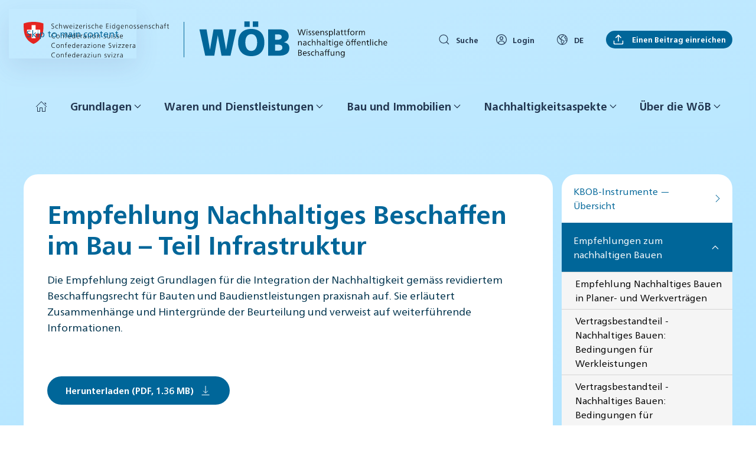

--- FILE ---
content_type: text/html; charset=utf-8
request_url: https://www.pap.swiss/de/documents/empfehlung-2021-3-nachhaltiges-beschaffen-im-bau-teil-infrastruktur
body_size: 14301
content:
<!DOCTYPE html>
<html lang="de-ch" dir="ltr">
    <head>
        <meta name="viewport" content="width=device-width, initial-scale=1">
        <link rel="icon" href="/images/favicon.png" sizes="any">
                <link rel="icon" href="/images/favicon.svg" type="image/svg+xml">
                <link rel="apple-touch-icon" href="/images/favicon.png">
        <meta charset="utf-8">
	<meta name="generator" content="Kernbrand AG">
	<title>Empfehlung Nachhaltiges Beschaffen im Bau – Teil Infrastruktur – Wissensplattform nachhaltige öffentliche Beschaffung WÖB</title>
	<link href="https://www.pap.swiss/de/documents/empfehlung-2021-3-nachhaltiges-beschaffen-im-bau-teil-infrastruktur" rel="canonical">
	<link href="https://www.pap.swiss/de/documents/empfehlung-2021-3-nachhaltiges-beschaffen-im-bau-teil-infrastruktur" rel="alternate" hreflang="de-CH">
	<link href="https://www.pap.swiss/fr/documents/recommandation-2021-3-achats-durables-dans-la-construction-partie-infrastructure" rel="alternate" hreflang="fr-FR">
	<link href="https://www.pap.swiss/it/documents/raccomandazione-2021-3-appalti-sostenibili-nel-settore-della-costruzione-parte-infrastrutture" rel="alternate" hreflang="it-IT">
<link href="/media/vendor/joomla-custom-elements/css/joomla-alert.min.css?0.4.1" rel="stylesheet">
	<link href="/templates/yootheme_woeb/css/theme.17.css?1765804224" rel="stylesheet">
	<link href="/templates/yootheme_woeb/css/custom.css?4.5.24" rel="stylesheet">
	<link href="/media/plg_system_jcepro/site/css/content.min.css?86aa0286b6232c4a5b58f892ce080277" rel="stylesheet">
	<link href="/media/mod_languages/css/template.min.css?84d6a2" rel="stylesheet">
	<link href="https://www.pap.swiss//modules/mod_myshortlist/assets/style.min.css" rel="stylesheet">
<script src="/media/vendor/jquery/js/jquery.min.js?3.7.1"></script>
	<script src="/media/legacy/js/jquery-noconflict.min.js?504da4"></script>
	<script src="/media/vendor/awesomplete/js/awesomplete.min.js?1.1.7" defer></script>
	<script type="application/json" class="joomla-script-options new">{"joomla.jtext":{"JLIB_JS_AJAX_ERROR_OTHER":"Beim Abrufen von JSON-Daten wurde ein HTTP-Statuscode %s zurückgegeben.","JLIB_JS_AJAX_ERROR_PARSE":"Ein Parsing-Fehler trat bei der Verarbeitung der folgenden JSON-Daten auf:<br><code style='color:inherit;white-space:pre-wrap;padding:0;margin:0;border:0;background:inherit;'>%s<\/code>","ERROR":"Fehler","MESSAGE":"Nachricht","NOTICE":"Hinweis","WARNING":"Warnung","JCLOSE":"Schliessen","JOK":"OK","JOPEN":"Öffnen"},"finder-search":{"url":"\/de\/component\/finder\/?task=suggestions.suggest&amp;format=json&amp;tmpl=component&amp;Itemid=679"},"system.paths":{"root":"","rootFull":"https:\/\/www.pap.swiss\/","base":"","baseFull":"https:\/\/www.pap.swiss\/"},"csrf.token":"78799c1ef76fcde6f9b712e89cdc76bd","myshortlist":{"plugin_enabled":1}}</script>
	<script src="/media/system/js/core.min.js?2cb912"></script>
	<script src="/media/vendor/webcomponentsjs/js/webcomponents-bundle.min.js?2.8.0" nomodule defer></script>
	<script src="/media/com_finder/js/finder.min.js?755761" type="module"></script>
	<script src="/media/system/js/joomla-hidden-mail.min.js?80d9c7" type="module"></script>
	<script src="/media/system/js/messages.min.js?9a4811" type="module"></script>
	<script src="/templates/yootheme/vendor/assets/uikit/dist/js/uikit.min.js?4.5.24"></script>
	<script src="/templates/yootheme/vendor/assets/uikit/dist/js/uikit-icons.min.js?4.5.24"></script>
	<script src="/templates/yootheme/js/theme.js?4.5.24"></script>
	<script src="https://www.pap.swiss//modules/mod_myshortlist/assets/script.min.js"></script>
	<script type="application/ld+json">{"@context":"https://schema.org","@graph":[{"@type":"Organization","@id":"https://www.pap.swiss/#/schema/Organization/base","name":"Wissensplattform nachhaltige öffentliche Beschaffung WÖB","url":"https://www.pap.swiss/"},{"@type":"WebSite","@id":"https://www.pap.swiss/#/schema/WebSite/base","url":"https://www.pap.swiss/","name":"Wissensplattform nachhaltige öffentliche Beschaffung WÖB","publisher":{"@id":"https://www.pap.swiss/#/schema/Organization/base"},"potentialAction":{"@type":"SearchAction","target":"https://www.pap.swiss/de/component/finder/search?q={search_term_string}&amp;Itemid=679","query-input":"required name=search_term_string"}},{"@type":"WebPage","@id":"https://www.pap.swiss/#/schema/WebPage/base","url":"https://www.pap.swiss/de/documents/empfehlung-2021-3-nachhaltiges-beschaffen-im-bau-teil-infrastruktur","name":"Empfehlung Nachhaltiges Beschaffen im Bau – Teil Infrastruktur – Wissensplattform nachhaltige öffentliche Beschaffung WÖB","isPartOf":{"@id":"https://www.pap.swiss/#/schema/WebSite/base"},"about":{"@id":"https://www.pap.swiss/#/schema/Organization/base"},"inLanguage":"de-CH"},{"@type":"Article","@id":"https://www.pap.swiss/#/schema/com_content/article/95","name":"Empfehlung Nachhaltiges Beschaffen im Bau – Teil Infrastruktur","headline":"Empfehlung Nachhaltiges Beschaffen im Bau – Teil Infrastruktur","inLanguage":"de-CH","isPartOf":{"@id":"https://www.pap.swiss/#/schema/WebPage/base"}}]}</script>
	<script>window.yootheme ||= {}; var $theme = yootheme.theme = {"i18n":{"close":{"label":"Close"},"totop":{"label":"Back to top"},"marker":{"label":"Open"},"navbarToggleIcon":{"label":"Open Menu"},"paginationPrevious":{"label":"Previous page"},"paginationNext":{"label":"Next Page"},"searchIcon":{"toggle":"Open Search","submit":"Submit Search"},"slider":{"next":"Next slide","previous":"Previous slide","slideX":"Slide %s","slideLabel":"%s of %s"},"slideshow":{"next":"Next slide","previous":"Previous slide","slideX":"Slide %s","slideLabel":"%s of %s"},"lightboxPanel":{"next":"Next slide","previous":"Previous slide","slideLabel":"%s of %s","close":"Close"}}};</script>
	<script>jQuery(document).ready(function($){

     $back_to_top = $("#btt");

     if ( $back_to_top.length == 0 ) {
         $("body").append('<div id="btt"><a href="/" uk-totop></a></div>');
         $back_to_top = $("#btt");
     }

     var offset = 300,
     offset_opacity = 1200,
     scroll_top_duration = 700;

     $(window).scroll(function(){
         if( $(this).scrollTop() > offset ) {
             $back_to_top.addClass("backtotop-visible");
         } else {
             $back_to_top.removeClass("backtotop-visible backtotop-fade-out");
         }
         
         if( $(this).scrollTop() > offset_opacity ) { 
             $back_to_top.addClass("backtotop-fade-out");
         }
     });
     $back_to_top.on("click", function(event){
         event.preventDefault();
         $("body,html").animate({scrollTop: 0}, scroll_top_duration);
     });
 });

UIkit.icon.add('globe','<svg xmlns="http://www.w3.org/2000/svg" viewBox="0 0 17 17" fill="none"><path fill="CurrentColor" d="M0 8c0 4.405 3.595 8 8 8 4.405 0 8-3.595 8-8 0-4.405-3.595-8-8-8-4.4 0-8 3.591-8 8Zm.938 0c0-1.402.41-2.71 1.117-3.81l.89.217a.513.513 0 0 1 .326.75c-.338.617-.134 1.414.465 1.814l2.025 1.35.466.931a.821.821 0 0 1-.154.95l-.28.279a.469.469 0 0 0 0 .663l.56.56c.155.155.24.361.24.58 0 .953.218 1.897.628 2.735C3.69 14.63.937 11.631.937 8Zm6.128.833-.183-.364h.069c.468 0 .888.26 1.098.678a2.153 2.153 0 0 0 1.936 1.197h.358v.469c0 .378-.149.734-.419 1-.865.854-1.512 1.708-1.958 2.587a5.415 5.415 0 0 1-.436-2.115c0-.47-.183-.912-.515-1.245l-.23-.229a1.758 1.758 0 0 0 .28-1.978Zm1.639 6.194c.4-.859 1.02-1.697 1.88-2.547.449-.444.696-1.036.696-1.668v-.937a.469.469 0 0 0-.469-.469h-.826a1.22 1.22 0 0 1-1.098-.678A2.153 2.153 0 0 0 6.952 7.53h-.537l-.143-.285c-.252-.505-.023-1.12.522-1.4.448-.229.737-.732.737-1.28V4.25A.47.47 0 0 1 8 3.781h.566c.964 0 1.64-.95 1.332-1.856l-.266-.797a7.044 7.044 0 0 1 2.824 1.397l-.143.43a.472.472 0 0 1-.113.183l-.507.506a1.397 1.397 0 0 0-.412.994v.55c0 .775.631 1.406 1.406 1.406a.47.47 0 0 1 .47.468v.717a.472.472 0 0 1-.05.21l-.16.32c-.22.439-.197.95.061 1.368.258.417.706.666 1.196.666h.458a7.08 7.08 0 0 1-5.957 4.684ZM15.062 8c0 .481-.048.952-.14 1.406h-.718a.462.462 0 0 1-.398-.222.462.462 0 0 1-.02-.456l.16-.32c.096-.195.148-.412.148-.63v-.715c0-.776-.631-1.407-1.406-1.407a.47.47 0 0 1-.47-.468v-.55c0-.125.05-.243.138-.331l.507-.507c.153-.153.27-.343.34-.55l.005-.015A7.036 7.036 0 0 1 15.062 8ZM8 .937c.198 0 .394.01.589.025l.42 1.262a.468.468 0 0 1-.443.62H8c-.775 0-1.406.63-1.406 1.406v.316c0 .197-.092.377-.228.447-.732.375-1.148 1.091-1.136 1.827l-.974-.65c-.198-.131-.27-.387-.162-.582.219-.399.24-.866.058-1.282a1.445 1.445 0 0 0-.982-.83l-.503-.122A7.049 7.049 0 0 1 8 .937Z"/></svg>');

UIkit.icon.add('userlogin','<svg xmlns="http://www.w3.org/2000/svg" width="18" height="18" viewBox="0 0 15 15"><path fill="currentColor" d="M3 13v.5h1V13zm8 0v.5h1V13zm-7 0v-.5H3v.5zm2.5-3h2V9h-2zm4.5 2.5v.5h1v-.5zM8.5 10a2.5 2.5 0 0 1 2.5 2.5h1A3.5 3.5 0 0 0 8.5 9zM4 12.5A2.5 2.5 0 0 1 6.5 10V9A3.5 3.5 0 0 0 3 12.5zM7.5 3A2.5 2.5 0 0 0 5 5.5h1A1.5 1.5 0 0 1 7.5 4zM10 5.5A2.5 2.5 0 0 0 7.5 3v1A1.5 1.5 0 0 1 9 5.5zM7.5 8A2.5 2.5 0 0 0 10 5.5H9A1.5 1.5 0 0 1 7.5 7zm0-1A1.5 1.5 0 0 1 6 5.5H5A2.5 2.5 0 0 0 7.5 8zm0 7A6.5 6.5 0 0 1 1 7.5H0A7.5 7.5 0 0 0 7.5 15zM14 7.5A6.5 6.5 0 0 1 7.5 14v1A7.5 7.5 0 0 0 15 7.5zM7.5 1A6.5 6.5 0 0 1 14 7.5h1A7.5 7.5 0 0 0 7.5 0zm0-1A7.5 7.5 0 0 0 0 7.5h1A6.5 6.5 0 0 1 7.5 1z"/></svg>');

UIkit.icon.add('pushup','<svg xmlns="http://www.w3.org/2000/svg" width="20" height="20" viewBox="0 0 24 24"><path fill="none" stroke="currentColor" stroke-linecap="round" stroke-linejoin="round" stroke-width="2" d="M21 15v4a2 2 0 0 1-2 2H5a2 2 0 0 1-2-2v-4m14-7l-5-5l-5 5m5-5v12"/></svg>');

jQuery(document).ready(function( $ ){
    /* KB Back Button */
    $('#kb-back').on('click', function() {
      window.history.go(-1); 
      return false;
    });
});</script>
	<link href="https://www.pap.swiss/de/documents/empfehlung-2021-3-nachhaltiges-beschaffen-im-bau-teil-infrastruktur" rel="alternate" hreflang="x-default">

    <!-- Matomo -->
<script>
  var _paq = window._paq = window._paq || [];
  /* tracker methods like "setCustomDimension" should be called before "trackPageView" */
  _paq.push(["setDocumentTitle", document.domain + "/" + document.title]);
  _paq.push(["setCookieDomain", "*.woeb.swiss"]);
  _paq.push(['trackPageView']);
  _paq.push(['enableLinkTracking']);
  (function() {
    var u="//matomo.woeb.swiss/";
    _paq.push(['setTrackerUrl', u+'matomo.php']);
    _paq.push(['setSiteId', '1']);
    var d=document, g=d.createElement('script'), s=d.getElementsByTagName('script')[0];
    g.async=true; g.src=u+'matomo.js'; s.parentNode.insertBefore(g,s);
  })();
</script>
<!-- End Matomo Code -->

<script type="text/javascript" src="https://www.bugherd.com/sidebarv2.js?apikey=ympukpcrwmxqaxwphhtq5g" async="true"></script>

<!-- Hotjar Tracking Code for https://woeb.swiss -->
<script>
    (function(h,o,t,j,a,r){
        h.hj=h.hj||function(){(h.hj.q=h.hj.q||[]).push(arguments)};
        h._hjSettings={hjid:5348740,hjsv:6};
        a=o.getElementsByTagName('head')[0];
        r=o.createElement('script');r.async=1;
        r.src=t+h._hjSettings.hjid+j+h._hjSettings.hjsv;
        a.appendChild(r);
    })(window,document,'https://static.hotjar.com/c/hotjar-','.js?sv=');
</script></head>
    <body class="">

        <div class="uk-hidden-visually uk-notification uk-notification-top-left uk-width-auto">
            <div class="uk-notification-message">
                <a href="#tm-main">Skip to main content</a>
            </div>
        </div>

        
        
        <div class="tm-page">

                        


<header class="tm-header-mobile uk-hidden@m">


        <div uk-sticky cls-active="uk-navbar-sticky" sel-target=".uk-navbar-container">
    
        <div class="uk-navbar-container">

            <div class="uk-container uk-container-expand">
                <nav class="uk-navbar" uk-navbar="{&quot;align&quot;:&quot;left&quot;,&quot;container&quot;:&quot;.tm-header-mobile &gt; [uk-sticky]&quot;,&quot;boundary&quot;:&quot;.tm-header-mobile .uk-navbar-container&quot;,&quot;target-x&quot;:&quot;.tm-header-mobile .uk-navbar&quot;,&quot;target-y&quot;:&quot;.tm-header-mobile .uk-navbar-container&quot;,&quot;dropbar&quot;:true,&quot;dropbar-anchor&quot;:&quot;.tm-header-mobile .uk-navbar-container&quot;,&quot;dropbar-transparent-mode&quot;:&quot;remove&quot;}">

                                        <div class="uk-navbar-left">

                                                    <a href="https://www.pap.swiss/de/" aria-label="Back to home" class="uk-logo uk-navbar-item">
    <img alt loading="eager" width="36" src="/images/logos/logo_ch_mobile.svg"></a>
<div class="logo__separator"></div>
<a href="https://www.pap.swiss/de/" aria-label="Back to home" class="uk-logo uk-navbar-item">
    <img alt loading="eager" width="100" height="62" src="/images/logos/logo_woeb_mobile.svg"></a>
                        
                        
                    </div>
                    
                    
                                        <div class="uk-navbar-right">

                                                    
                        
                        <a uk-toggle href="#tm-dialog-mobile" class="uk-navbar-toggle">

        
        <div uk-navbar-toggle-icon></div>

        
    </a>

                    </div>
                    
                </nav>
            </div>

        </div>

        </div>
    



        <div id="tm-dialog-mobile" uk-offcanvas="container: true; overlay: true" mode="slide" flip>
        <div class="uk-offcanvas-bar uk-flex uk-flex-column">

                        <button class="uk-offcanvas-close uk-close-large" type="button" uk-close uk-toggle="cls: uk-close-large; mode: media; media: @s"></button>
            
                        <div class="uk-margin-auto-bottom">
                
<div class="uk-grid uk-child-width-1-1" uk-grid>    <div>
<div class="uk-panel" id="module-menu-dialog-mobile">

    
    
<ul class="uk-nav uk-nav-primary uk-nav- uk-nav-divider uk-nav-accordion" uk-nav="targets: &gt; .js-accordion">
    
	<li class="item-679"><a href="/de/"><span uk-icon="icon: home;"></span> </a></li>
	<li class="item-618 js-accordion uk-parent"><a href>Grundlagen <span uk-nav-parent-icon></span></a>
	<ul class="uk-nav-sub">

		<li class="item-619"><a href="/de/grundlagen-de/rechtliche-grundlagen">Rechtliche Grundlagen</a></li>
		<li class="item-620"><a href="/de/grundlagen-de/strategie-und-leitsaetze">Strategie und Leitsätze</a></li>
		<li class="item-621"><a href="/de/grundlagen-de/beschaffungsverfahren">Beschaffungsverfahren</a></li>
		<li class="item-623"><a href="/de/grundlagen-de/themenverwandte-portale">Themenverwandte Portale</a></li></ul></li>
	<li class="item-624 js-accordion uk-parent"><a href>Waren und Dienstleistungen <span uk-nav-parent-icon></span></a>
	<ul class="uk-nav-sub">

		<li class="item-625"><a href="/de/waren-und-dienstleistungen-de/uebersicht">Übersicht</a></li>
		<li class="item-626"><a href="/de/waren-und-dienstleistungen-de/textilien">Textilien</a></li>
		<li class="item-627"><a href="/de/waren-und-dienstleistungen-de/reinigung-und-chemikalien">Reinigung und Chemikalien</a></li>
		<li class="item-628"><a href="/de/waren-und-dienstleistungen-de/papier-druck-und-buerobedarf">Papier, Druck und Bürobedarf</a></li>
		<li class="item-629"><a href="/de/waren-und-dienstleistungen-de/moebel-und-raumausstattung">Möbel und Raumausstattung</a></li>
		<li class="item-630"><a href="/de/waren-und-dienstleistungen-de/transport-und-fahrzeuge">Transport und Fahrzeuge</a></li>
		<li class="item-631"><a href="/de/waren-und-dienstleistungen-de/ikt-inkl-hardware">IKT inkl. Hardware</a></li>
		<li class="item-632"><a href="/de/waren-und-dienstleistungen-de/elektrogeraete">Elektrogeräte</a></li>
		<li class="item-633"><a href="/de/waren-und-dienstleistungen-de/beleuchtung">Beleuchtung</a></li>
		<li class="item-634"><a href="/de/waren-und-dienstleistungen-de/strom-und-waerme">Strom und Wärme</a></li>
		<li class="item-635"><a href="/de/waren-und-dienstleistungen-de/verpflegung">Verpflegung</a></li>
		<li class="item-636"><a href="/de/waren-und-dienstleistungen-de/veranstaltungen">Veranstaltungen</a></li>
		<li class="item-637"><a href="/de/waren-und-dienstleistungen-de/gruenraeume">Grünräume</a></li>
		<li class="item-638"><a href="/de/waren-und-dienstleistungen-de/dienstleistungen">Dienstleistungen</a></li></ul></li>
	<li class="item-639 js-accordion uk-parent"><a href>Bau und Immobilien <span uk-nav-parent-icon></span></a>
	<ul class="uk-nav-sub">

		<li class="item-640 uk-nav-divider"></li>
		<li class="item-641 uk-parent"><a href="/de/bau-und-immobilien-de/bau-und-immobilienwirtschaft/immobilienmanagement">Bau- und Immobilienwirtschaft</a>
		<ul>

			<li class="item-642"><a href="/de/bau-und-immobilien-de/bau-und-immobilienwirtschaft/immobilienmanagement">Immobilienmanagement </a></li>
			<li class="item-643"><a href="/de/bau-und-immobilien-de/bau-und-immobilienwirtschaft/hochbau">Hochbau</a></li>
			<li class="item-644"><a href="/de/bau-und-immobilien-de/bau-und-immobilienwirtschaft/tiefbau">Tiefbau</a></li>
			<li class="item-645"><a href="/de/bau-und-immobilien-de/bau-und-immobilienwirtschaft/umbau-und-erneuerung">Umbau und Erneuerung</a></li>
			<li class="item-646"><a href="/de/bau-und-immobilien-de/bau-und-immobilienwirtschaft/umwelttechnik">Umwelttechnik</a></li></ul></li>
		<li class="item-647 uk-parent"><a href="/de/bau-und-immobilien-de/sia-phasen/strategische-planung">SIA-Phasen</a>
		<ul>

			<li class="item-648"><a href="/de/bau-und-immobilien-de/sia-phasen/strategische-planung">Strategische Planung </a></li>
			<li class="item-649"><a href="/de/bau-und-immobilien-de/sia-phasen/vorstudien">Vorstudien</a></li>
			<li class="item-650"><a href="/de/bau-und-immobilien-de/sia-phasen/projektierung">Projektierung</a></li>
			<li class="item-651"><a href="/de/bau-und-immobilien-de/sia-phasen/ausschreibung">Ausschreibung</a></li>
			<li class="item-652"><a href="/de/bau-und-immobilien-de/sia-phasen/realisierung">Realisierung</a></li>
			<li class="item-653"><a href="/de/bau-und-immobilien-de/sia-phasen/bewirtschaftung">Bewirtschaftung</a></li>
			<li class="item-654"><a href="/de/bau-und-immobilien-de/sia-phasen/rueckbau">Rückbau</a></li></ul></li>
		<li class="item-655 uk-parent"><a href="/de/bau-und-immobilien-de/npk/vorbereitung-spezialtiefbau-instandsetzung-umgebung">NPK</a>
		<ul>

			<li class="item-656"><a href="/de/bau-und-immobilien-de/npk/vorbereitung-spezialtiefbau-instandsetzung-umgebung">Vorbereitung, Spezialtiefbau, Instandsetzung, Umgebung</a></li>
			<li class="item-657"><a href="/de/bau-und-immobilien-de/npk/tiefbau-und-untertagarbeiten">Tiefbau- und Untertagarbeiten</a></li>
			<li class="item-658"><a href="/de/bau-und-immobilien-de/npk/rohbauarbeiten">Rohbauarbeiten</a></li>
			<li class="item-659"><a href="/de/bau-und-immobilien-de/npk/sanitaer-heizungs-lueftungs-und-klimaanlagen">Sanitär-, Heizungs-, Lüftungs- und Klimaanlagen </a></li>
			<li class="item-660"><a href="/de/bau-und-immobilien-de/npk/elektro-und-telekommunikation">Elektro und Telekommunikation</a></li>
			<li class="item-661"><a href="/de/bau-und-immobilien-de/npk/ausbauarbeiten">Ausbauarbeiten </a></li>
			<li class="item-662"><a href="/de/bau-und-immobilien-de/npk/einrichtungs-ausruestungs-und-ausstattungsarbeiten">Einrichtungs-, Ausrüstungs- und Ausstattungsarbeiten</a></li></ul></li></ul></li>
	<li class="item-664 js-accordion uk-parent"><a href>Nachhaltigkeitsaspekte <span uk-nav-parent-icon></span></a>
	<ul class="uk-nav-sub">

		<li class="item-665"><a href="/de/nachhaltigkeitsaspekte-de/biodiversitaet-und-umwelt">Biodiversität und Umwelt</a></li>
		<li class="item-666"><a href="/de/nachhaltigkeitsaspekte-de/klimaschutz">Klimaschutz</a></li>
		<li class="item-667"><a href="/de/nachhaltigkeitsaspekte-de/kreislaufwirtschaft">Kreislaufwirtschaft</a></li>
		<li class="item-668"><a href="/de/nachhaltigkeitsaspekte-de/lebenszykluskosten-tco">Lebenszykluskosten/TCO</a></li>
		<li class="item-669"><a href="/de/nachhaltigkeitsaspekte-de/oekobilanz">Ökobilanz</a></li>
		<li class="item-670"><a href="/de/nachhaltigkeitsaspekte-de/relevanzmatrix">Relevanzmatrix</a></li>
		<li class="item-671"><a href="/de/nachhaltigkeitsaspekte-de/labels-und-standards">Labels und Standards</a></li>
		<li class="item-672"><a href="/de/nachhaltigkeitsaspekte-de/soziale-aspekte">Soziale Aspekte</a></li>
		<li class="item-673"><a href="/de/nachhaltigkeitsaspekte-de/nachhaltigkeitsmanagement-csr">Nachhaltigkeitsmanagement (CSR) </a></li></ul></li>
	<li class="item-674 js-accordion uk-parent"><a href>Über die WöB <span uk-nav-parent-icon></span></a>
	<ul class="uk-nav-sub">

		<li class="item-675"><a href="/de/ueber-die-woeb-de/ueber-die-woeb">Über die WöB</a></li>
		<li class="item-676"><a href="/de/ueber-die-woeb-de/faq">FAQ</a></li>
		<li class="item-677"><a href="/de/ueber-die-woeb-de/kontakte-zur-nachhaltigen-oeffentlichen-beschaffung">Kontakte zur nachhaltigen öffentlichen Beschaffung</a></li></ul></li></ul>

</div>
</div>    <div>
<div class="uk-panel uk-card uk-card-primary uk-padding-small" id="module-301">

    
    
<div class="uk-panel mod-languages">

    
    
        <ul class="uk-subnav">
                                            <li class="uk-active">
                    <a style="display: flex !important;" href="https://www.pap.swiss/de/documents/empfehlung-2021-3-nachhaltiges-beschaffen-im-bau-teil-infrastruktur">
                                                    DE                                            </a>
                </li>
                                                            <li >
                    <a style="display: flex !important;" href="/fr/documents/recommandation-2021-3-achats-durables-dans-la-construction-partie-infrastructure">
                                                    FR                                            </a>
                </li>
                                                            <li >
                    <a style="display: flex !important;" href="/it/documents/raccomandazione-2021-3-appalti-sostenibili-nel-settore-della-costruzione-parte-infrastrutture">
                                                    IT                                            </a>
                </li>
                                    </ul>

    
    
</div>

</div>
</div>    <div>
<div class="uk-panel uk-card uk-card-primary uk-padding-small" id="module-302">

    
    <div class="uk-flex">
<a class="uk-button uk-button-link uk-button-small uk-flex-inline uk-flex-center uk-flex-middle" href="/de/login" >
<span uk-icon="userlogin" class="uk-margin-small-right" aria-hidden="true"></span>
Login
</a>
</div>
</div>
</div>    <div>
<div class="uk-panel" id="module-tm-4">

    
    

    <form id="search-tm-4" action="/de/component/finder/search?Itemid=679" method="get" role="search" class="uk-search js-finder-searchform uk-search-default uk-width-1-1"><span uk-search-icon></span><input name="q" class="js-finder-search-query uk-search-input" placeholder="Suche" required aria-label="Suche" type="search"><input type="hidden" name="Itemid" value="679"></form>
    

</div>
</div></div>
            </div>
            
            
        </div>
    </div>
    
    
    

</header>




<header class="tm-header uk-visible@m">






        <div class="tm-headerbar-default tm-headerbar tm-headerbar-top">
        <div class="uk-container uk-flex uk-flex-middle">

                        <a href="https://www.pap.swiss/de/" aria-label="Back to home" class="uk-logo">
    <img alt loading="eager" width="246" height="61" src="/images/logos/logo_ch.svg"></a>
<div class="logo__separator"></div>
<a href="https://www.pap.swiss/de/" aria-label="Back to home" class="uk-logo">
    <img alt loading="eager" width="321" height="95" src="/images/logos/logo_woeb.svg"></a>
            
                        <div class="uk-margin-auto-left">
                <div class="uk-grid-medium uk-child-width-auto uk-flex-middle" uk-grid><div>
<div class="uk-panel" id="module-tm-3">

    
    

    <div class="uk-flex"><a class="uk-button uk-button-link uk-button-small uk-flex-inline uk-flex-center uk-flex-middle"  class="uk-search-toggle uk-display-block" href="#search-tm-3-search" href="#search-tm-3-modal" uk-toggle><span class="uk-margin-small-right" uk-icon="search"></span>Suche</a></div>
    

    <div uk-modal id="search-tm-3-search" class="uk-modal uk-modal-full">
        <div class="uk-modal-dialog uk-modal-body uk-padding-large uk-flex uk-flex-center uk-flex-middle" uk-height-viewport uk-toggle="cls: uk-padding-large; mode: media; media: @s">

                        <button type="button" uk-close class="uk-modal-close-full uk-close-large" uk-toggle="{&quot;mode&quot;:&quot;media&quot;,&quot;media&quot;:&quot;@s&quot;,&quot;cls&quot;:&quot;uk-modal-close-full uk-close-large uk-modal-close-default&quot;}"></button>
            
                        <div>
            
                <form id="search-tm-3" action="/de/component/finder/search?Itemid=679" method="get" role="search" class="uk-search js-finder-searchform uk-width-1-1 uk-search-large"><input name="q" class="js-finder-search-query uk-search-input" placeholder="Suche" required aria-label="Suche" type="search" autofocus><input type="hidden" name="Itemid" value="679"><button uk-search-icon class="uk-search-icon-flip" type="submit"></button></form>
                
                        </div>
            
        </div>
    </div>


</div>
</div><div>
<div class="uk-panel" id="module-162">

    
    <div class="uk-flex">
<a class="uk-button uk-button-link uk-button-small uk-flex-inline uk-flex-center uk-flex-middle" href="/de/login" >
<span uk-icon="userlogin" class="uk-margin-small-right" aria-hidden="true"></span>
Login
</a>
</div>
</div>
</div><div>
<div class="uk-panel" id="module-118">

    
    
<div class="uk-panel mod-languages">

    
    
        <div class="uk-inline">

                                            <a tabindex="0" class="uk-button uk-button-link uk-button-small uk-flex-inline uk-flex-center uk-flex-middle">
                                        <span uk-icon="icon: globe; ratio: 1.1" class="uk-margin-small-right uk-icon" aria-hidden="true"></span>DE                </a>
                                                                                    
            <div uk-dropdown="mode: click">
                <ul class="uk-nav uk-dropdown-nav">
                                                                    <li class="uk-active">
                            <a href="https://www.pap.swiss/de/documents/empfehlung-2021-3-nachhaltiges-beschaffen-im-bau-teil-infrastruktur">
                                                                DE                            </a>
                        </li>
                                                                                            <li >
                            <a href="/fr/documents/recommandation-2021-3-achats-durables-dans-la-construction-partie-infrastructure">
                                                                FR                            </a>
                        </li>
                                                                                            <li >
                            <a href="/it/documents/raccomandazione-2021-3-appalti-sostenibili-nel-settore-della-costruzione-parte-infrastrutture">
                                                                IT                            </a>
                        </li>
                                                            </ul>
            </div>

        </div>

    
    
</div>

</div>
</div><div>
<div class="uk-panel uk-visible@l" id="module-163">

    
    
<div class="uk-margin-remove-last-child custom" ><p><a href="/de/dokument-einreichen" class="el-content uk-button uk-button-primary uk-button-small uk-flex-inline uk-flex-center uk-flex-middle"> <span class="uk-margin-small-right uk-icon" uk-icon="pushup"></span>&nbsp;Einen Beitrag einreichen</a></p></div>

</div>
</div></div>
            </div>
            
        </div>
    </div>
    
    
                <div uk-sticky media="@m" cls-active="uk-navbar-sticky" sel-target=".uk-navbar-container">
        
            <div class="uk-navbar-container">

                <div class="uk-container uk-flex uk-flex-middle">
                    <nav class="uk-navbar uk-navbar-justify uk-flex-auto" uk-navbar="{&quot;align&quot;:&quot;left&quot;,&quot;container&quot;:&quot;.tm-header &gt; [uk-sticky]&quot;,&quot;boundary&quot;:&quot;.tm-header .uk-navbar-container&quot;,&quot;target-x&quot;:&quot;.tm-header .uk-navbar&quot;,&quot;target-y&quot;:&quot;.tm-header .uk-navbar-container&quot;,&quot;dropbar&quot;:true,&quot;dropbar-anchor&quot;:&quot;.tm-header .uk-navbar-container&quot;,&quot;dropbar-transparent-mode&quot;:&quot;remove&quot;}">

                                                <div class="uk-navbar-left">
                            
<ul class="uk-navbar-nav">
    
	<li class="item-679"><a href="/de/" class="uk-preserve-width"><span uk-icon="icon: home;"></span> </a></li>
	<li class="item-618 uk-parent"><a role="button">Grundlagen <span uk-navbar-parent-icon></span></a>
	<div class="uk-drop uk-navbar-dropdown uk-navbar-dropdown-dropbar-large" mode="click" pos="bottom-left" stretch="x" boundary=".tm-header .uk-navbar"><style class="uk-margin-remove-adjacent">#menu-item-618\#0 .el-image{aspect-ratio: 16/9; object-fit: cover;}#menu-item-618\#0 .uk-card{border: 1px solid #006699;}#menu-item-618\#1 .el-image{aspect-ratio: 16/9; object-fit: cover;}#menu-item-618\#1 .uk-card{border: 1px solid #006699; min-height: 100px;}#menu-item-618\#2 .el-image{aspect-ratio: 16/9; object-fit: cover;}#menu-item-618\#2 .uk-card{border: 1px solid #006699;}</style><div class="uk-grid tm-grid-expand uk-grid-margin" uk-grid>
<div class="uk-width-1-3@m">
    
        
            
            
            
                
                    
<div>
    
    
        
        <ul class="uk-margin-remove-bottom uk-nav uk-nav-default uk-nav-divider">                                <li class="el-item ">
<a class="el-link" href="/de/grundlagen-de/rechtliche-grundlagen">
    
        
                    Rechtliche Grundlagen        
    
</a></li>
                                            <li class="el-item ">
<a class="el-link" href="/de/grundlagen-de/strategie-und-leitsaetze">
    
        
                    Strategie und Leitsätze        
    
</a></li>
                                            <li class="el-item ">
<a class="el-link" href="/de/grundlagen-de/beschaffungsverfahren">
    
        
                    Beschaffungsverfahren        
    
</a></li>
                                            <li class="el-item ">
<a class="el-link" href="/de/grundlagen-de/themenverwandte-portale">
    
        
                    Themenverwandte Portale        
    
</a></li>
                            </ul>
        
    
    
</div>
                
            
        
    
</div>
<div class="uk-width-1-3@m">
    
        
            
            
            
                
                    
<div class="uk-margin" id="menu-item-618#0">
        <a class="uk-display-block uk-card uk-card-secondary uk-card-small uk-card-hover uk-flex uk-flex-column uk-link-toggle" href="/de/toolbox">    
                <div class="uk-grid-collapse uk-flex-1 uk-flex-column  uk-flex-row@m" uk-grid>        
                        <div class="uk-width-2-5@m uk-flex uk-flex-column  uk-flex-1 uk-flex-initial@m">            
                                <div class="uk-card-media-left uk-flex-1 uk-flex uk-flex-column" uk-toggle="cls: uk-card-media-left uk-card-media-top; mode: media; media: @m">

    
                <picture>
<source type="image/avif" srcset="/templates/yootheme/cache/3b/ga-visual-wob-toolbox-beschaffung-de-3bc9c4f0.avif 200w, /templates/yootheme/cache/a6/ga-visual-wob-toolbox-beschaffung-de-a6931b62.avif 400w" sizes="(min-width: 200px) 200px">
<source type="image/webp" srcset="/templates/yootheme/cache/4c/ga-visual-wob-toolbox-beschaffung-de-4c04309f.webp 200w, /templates/yootheme/cache/70/ga-visual-wob-toolbox-beschaffung-de-701d0dbc.webp 400w" sizes="(min-width: 200px) 200px">
<img src="/templates/yootheme/cache/38/ga-visual-wob-toolbox-beschaffung-de-3848abed.png" width="200" height="115" alt loading="lazy" class="el-image uk-flex-1 uk-object-cover">
</picture>        
        
    
</div>                
                        </div>            
                        <div class="uk-width-expand uk-flex uk-flex-column uk-flex-center@m uk-flex-none uk-flex-1@m">            
                
                                <div class="uk-card-body uk-margin-remove-first-child">                
                    
<div class="uk-child-width-expand uk-grid-column-small uk-grid-row-collapse" uk-grid>    <div class="uk-width-auto@m uk-margin-remove-first-child">
        
                <div class="el-title uk-h4 uk-margin-top uk-margin-remove-bottom">                        Toolbox nachhaltige Beschaffung Schweiz                    </div>        
        
        </div>    <div class="uk-margin-remove-first-child">    
        
        
        
        
        
    </div></div>
                                </div>                
                
                        </div>            
                </div>        
        </a>    
</div>
                
            
        
    
</div>
<div class="uk-width-1-3@m">
    
        
            
            
            
                
                    
<div class="uk-margin" id="menu-item-618#1">
        <a class="uk-display-block uk-card uk-card-secondary uk-card-small uk-card-hover uk-flex uk-flex-column uk-link-toggle" href="/de/kbob-instrumente">    
                <div class="uk-grid-collapse uk-flex-1 uk-flex-column  uk-flex-row@m" uk-grid>        
                        <div class="uk-width-2-5@m uk-flex uk-flex-column  uk-flex-1 uk-flex-initial@m">            
                                <div class="uk-card-media-left uk-flex-1 uk-flex uk-flex-column" uk-toggle="cls: uk-card-media-left uk-card-media-top; mode: media; media: @m">

    
                <picture>
<source type="image/avif" srcset="/templates/yootheme/cache/86/KBOB_2025-86b36d1d.avif 200w, /templates/yootheme/cache/d8/KBOB_2025-d8efcacd.avif 400w" sizes="(min-width: 200px) 200px">
<source type="image/webp" srcset="/templates/yootheme/cache/9f/KBOB_2025-9fb2317b.webp 200w, /templates/yootheme/cache/f5/KBOB_2025-f5bc5f88.webp 400w" sizes="(min-width: 200px) 200px">
<img src="/templates/yootheme/cache/3a/KBOB_2025-3a10321e.jpeg" width="200" height="167" alt loading="lazy" class="el-image uk-flex-1 uk-object-cover">
</picture>        
        
    
</div>                
                        </div>            
                        <div class="uk-width-expand uk-flex uk-flex-column uk-flex-center@m uk-flex-none uk-flex-1@m">            
                
                                <div class="uk-card-body uk-margin-remove-first-child">                
                    
<div class="uk-child-width-expand uk-grid-column-small uk-grid-row-collapse" uk-grid>    <div class="uk-width-auto@m uk-margin-remove-first-child">
        
                <div class="el-title uk-h4 uk-margin-top uk-margin-remove-bottom">                        KBOB-Instrumente                    </div>        
        
        </div>    <div class="uk-margin-remove-first-child">    
        
        
        
        
        
    </div></div>
                                </div>                
                
                        </div>            
                </div>        
        </a>    
</div>
<div class="uk-margin" id="menu-item-618#2">
        <a class="uk-display-block uk-card uk-card-secondary uk-card-small uk-card-hover uk-flex uk-flex-column uk-link-toggle" href="/de/kreislauffaehige-beschaffung">    
                <div class="uk-grid-collapse uk-flex-1 uk-flex-column  uk-flex-row@m" uk-grid>        
                        <div class="uk-width-2-5@m uk-flex uk-flex-column  uk-flex-1 uk-flex-initial@m">            
                                <div class="uk-card-media-left uk-flex-1 uk-flex uk-flex-column" uk-toggle="cls: uk-card-media-left uk-card-media-top; mode: media; media: @m">

    
                <picture>
<source type="image/avif" srcset="/templates/yootheme/cache/46/KLW_simple_v1-46b691a7.avif 200w, /templates/yootheme/cache/3d/KLW_simple_v1-3d1c268a.avif 400w" sizes="(min-width: 200px) 200px">
<source type="image/webp" srcset="/templates/yootheme/cache/1d/KLW_simple_v1-1d25b3d3.webp 200w, /templates/yootheme/cache/a0/KLW_simple_v1-a0506283.webp 400w" sizes="(min-width: 200px) 200px">
<img src="/templates/yootheme/cache/d2/KLW_simple_v1-d238fd3b.png" width="200" height="146" alt loading="lazy" class="el-image uk-flex-1 uk-object-cover">
</picture>        
        
    
</div>                
                        </div>            
                        <div class="uk-width-expand uk-flex uk-flex-column uk-flex-center@m uk-flex-none uk-flex-1@m">            
                
                                <div class="uk-card-body uk-margin-remove-first-child">                
                    
<div class="uk-child-width-expand uk-grid-column-small uk-grid-row-collapse" uk-grid>    <div class="uk-width-auto@m uk-margin-remove-first-child">
        
                <div class="el-title uk-h4 uk-margin-top uk-margin-remove-bottom">                        Kreislauffähige Beschaffung                    </div>        
        
        </div>    <div class="uk-margin-remove-first-child">    
        
        
        
        
        
    </div></div>
                                </div>                
                
                        </div>            
                </div>        
        </a>    
</div>
                
            
        
    
</div></div></div></li>
	<li class="item-624 uk-parent"><a role="button">Waren und Dienstleistungen <span uk-navbar-parent-icon></span></a>
	<div class="uk-drop uk-navbar-dropdown uk-navbar-dropdown-dropbar-large" mode="click" pos="bottom-left" stretch="x" boundary=".tm-header .uk-navbar"><div class="uk-grid tm-grid-expand uk-child-width-1-1 uk-grid-margin">
<div class="uk-width-1-1@m">
    
        
            
            
            
                
                    
<div>
        <div class="uk-child-width-expand" uk-grid>    
    
                <div>
        
        <ul class="uk-margin-remove-bottom uk-nav uk-nav-default uk-nav-divider">                                <li class="el-item ">
<a class="el-link" href="/de/waren-und-dienstleistungen-de/uebersicht">
    
        
                    Übersicht        
    
</a></li>
                                            <li class="el-item ">
<a class="el-link" href="/de/waren-und-dienstleistungen-de/textilien">
    
        
                    Textilien        
    
</a></li>
                                            <li class="el-item ">
<a class="el-link" href="/de/waren-und-dienstleistungen-de/reinigung-und-chemikalien">
    
        
                    Reinigung und Chemikalien        
    
</a></li>
                                            <li class="el-item ">
<a class="el-link" href="/de/waren-und-dienstleistungen-de/papier-druck-und-buerobedarf">
    
        
                    Papier, Druck und Bürobedarf        
    
</a></li>
                                            <li class="el-item ">
<a class="el-link" href="/de/waren-und-dienstleistungen-de/moebel-und-raumausstattung">
    
        
                    Möbel und Raumausstattung        
    
</a></li>
                            </ul>
                </div>
        
    
                <div>
        
        <ul class="uk-margin-remove-bottom uk-nav uk-nav-default uk-nav-divider">                                <li class="el-item ">
<a class="el-link" href="/de/waren-und-dienstleistungen-de/transport-und-fahrzeuge">
    
        
                    Transport und Fahrzeuge        
    
</a></li>
                                            <li class="el-item ">
<a class="el-link" href="/de/waren-und-dienstleistungen-de/ikt-inkl-hardware">
    
        
                    IKT inkl. Hardware        
    
</a></li>
                                            <li class="el-item ">
<a class="el-link" href="/de/waren-und-dienstleistungen-de/elektrogeraete">
    
        
                    Elektrogeräte        
    
</a></li>
                                            <li class="el-item ">
<a class="el-link" href="/de/waren-und-dienstleistungen-de/beleuchtung">
    
        
                    Beleuchtung        
    
</a></li>
                                            <li class="el-item ">
<a class="el-link" href="/de/waren-und-dienstleistungen-de/strom-und-waerme">
    
        
                    Strom und Wärme        
    
</a></li>
                            </ul>
                </div>
        
    
                <div>
        
        <ul class="uk-margin-remove-bottom uk-nav uk-nav-default uk-nav-divider">                                <li class="el-item ">
<a class="el-link" href="/de/waren-und-dienstleistungen-de/verpflegung">
    
        
                    Verpflegung        
    
</a></li>
                                            <li class="el-item ">
<a class="el-link" href="/de/waren-und-dienstleistungen-de/veranstaltungen">
    
        
                    Veranstaltungen        
    
</a></li>
                                            <li class="el-item ">
<a class="el-link" href="/de/waren-und-dienstleistungen-de/gruenraeume">
    
        
                    Grünräume        
    
</a></li>
                                            <li class="el-item ">
<a class="el-link" href="/de/waren-und-dienstleistungen-de/dienstleistungen">
    
        
                    Dienstleistungen        
    
</a></li>
                            </ul>
                </div>
        
    
        </div>    
</div>
                
            
        
    
</div></div></div></li>
	<li class="item-639 uk-parent"><a role="button">Bau und Immobilien <span uk-navbar-parent-icon></span></a>
	<div class="uk-drop uk-navbar-dropdown uk-navbar-dropdown-dropbar-large" mode="click" pos="bottom-left" stretch="x" boundary=".tm-header .uk-navbar"><div class="uk-grid tm-grid-expand uk-grid-margin" uk-grid>
<div class="uk-width-1-3@m">
    
        
            
            
            
                
                    
<div class="uk-h6 uk-heading-bullet uk-text-muted">        Bau- und Immobilienwirtschaft    </div>
<div>
    
    
        
        <ul class="uk-margin-remove-bottom uk-nav uk-nav-default uk-nav-divider">                                <li class="el-item ">
<a class="el-link" href="/de/bau-und-immobilien-de/bau-und-immobilienwirtschaft/immobilienmanagement">
    
        
                    Immobilienmanagement        
    
</a></li>
                                            <li class="el-item ">
<a class="el-link" href="/de/bau-und-immobilien-de/bau-und-immobilienwirtschaft/hochbau">
    
        
                    Hochbau        
    
</a></li>
                                            <li class="el-item ">
<a class="el-link" href="/de/bau-und-immobilien-de/bau-und-immobilienwirtschaft/tiefbau">
    
        
                    Tiefbau        
    
</a></li>
                                            <li class="el-item ">
<a class="el-link" href="/de/bau-und-immobilien-de/bau-und-immobilienwirtschaft/umbau-und-erneuerung">
    
        
                    Umbau und Erneuerung        
    
</a></li>
                                            <li class="el-item ">
<a class="el-link" href="/de/bau-und-immobilien-de/bau-und-immobilienwirtschaft/umwelttechnik">
    
        
                    Umwelttechnik        
    
</a></li>
                            </ul>
        
    
    
</div>
                
            
        
    
</div>
<div class="uk-width-1-3@m">
    
        
            
            
            
                
                    
<div class="uk-h6 uk-heading-bullet uk-text-muted">        SIA-Phasen    </div>
<div>
    
    
        
        <ul class="uk-margin-remove-bottom uk-nav uk-nav-default uk-nav-divider">                                <li class="el-item ">
<a class="el-link" href="/de/bau-und-immobilien-de/sia-phasen/strategische-planung">
    
        
                    Strategische Planung        
    
</a></li>
                                            <li class="el-item ">
<a class="el-link" href="/de/bau-und-immobilien-de/sia-phasen/vorstudien">
    
        
                    Vorstudien        
    
</a></li>
                                            <li class="el-item ">
<a class="el-link" href="/de/bau-und-immobilien-de/sia-phasen/projektierung">
    
        
                    Projektierung        
    
</a></li>
                                            <li class="el-item ">
<a class="el-link" href="/de/bau-und-immobilien-de/sia-phasen/ausschreibung">
    
        
                    Ausschreibung        
    
</a></li>
                                            <li class="el-item ">
<a class="el-link" href="/de/bau-und-immobilien-de/sia-phasen/realisierung">
    
        
                    Realisierung        
    
</a></li>
                                            <li class="el-item ">
<a class="el-link" href="/de/bau-und-immobilien-de/sia-phasen/bewirtschaftung">
    
        
                    Bewirtschaftung        
    
</a></li>
                                            <li class="el-item ">
<a class="el-link" href="/de/bau-und-immobilien-de/sia-phasen/rueckbau">
    
        
                    Rückbau        
    
</a></li>
                            </ul>
        
    
    
</div>
                
            
        
    
</div>
<div class="uk-width-1-3@m">
    
        
            
            
            
                
                    
<div class="uk-h6 uk-heading-bullet uk-text-muted">        NPK    </div>
<div>
    
    
        
        <ul class="uk-margin-remove-bottom uk-nav uk-nav-default uk-nav-divider">                                <li class="el-item ">
<a class="el-link" href="/de/bau-und-immobilien-de/npk/vorbereitung-spezialtiefbau-instandsetzung-umgebung">
    
        
                    Vorbereitung, Spezialtiefbau, Instandsetzung, Umgebung        
    
</a></li>
                                            <li class="el-item ">
<a class="el-link" href="/de/bau-und-immobilien-de/npk/tiefbau-und-untertagarbeiten">
    
        
                    Tiefbau- und Untertagarbeiten        
    
</a></li>
                                            <li class="el-item ">
<a class="el-link" href="/de/bau-und-immobilien-de/npk/rohbauarbeiten">
    
        
                    Rohbauarbeiten        
    
</a></li>
                                            <li class="el-item ">
<a class="el-link" href="/de/bau-und-immobilien-de/npk/sanitaer-heizungs-lueftungs-und-klimaanlagen">
    
        
                    Sanitär-, Heizungs-, Lüftungs- und Klimaanlagen        
    
</a></li>
                                            <li class="el-item ">
<a class="el-link" href="/de/bau-und-immobilien-de/npk/elektro-und-telekommunikation">
    
        
                    Elektro und Telekommunikation        
    
</a></li>
                                            <li class="el-item ">
<a class="el-link" href="/de/bau-und-immobilien-de/npk/ausbauarbeiten">
    
        
                    Ausbauarbeiten        
    
</a></li>
                                            <li class="el-item ">
<a class="el-link" href="/de/bau-und-immobilien-de/npk/einrichtungs-ausruestungs-und-ausstattungsarbeiten">
    
        
                    Einrichtungs-, Ausrüstungs- und Ausstattungsarbeiten        
    
</a></li>
                            </ul>
        
    
    
</div>
                
            
        
    
</div></div></div></li>
	<li class="item-664 uk-parent"><a role="button">Nachhaltigkeitsaspekte <span uk-navbar-parent-icon></span></a>
	<div class="uk-drop uk-navbar-dropdown uk-navbar-dropdown-dropbar-large" mode="click" pos="bottom-left" stretch="x" boundary=".tm-header .uk-navbar"><div class="uk-grid tm-grid-expand uk-child-width-1-1 uk-grid-margin">
<div class="uk-width-1-1@m">
    
        
            
            
            
                
                    
<div>
        <div class="uk-child-width-expand" uk-grid>    
    
                <div>
        
        <ul class="uk-margin-remove-bottom uk-nav uk-nav-default uk-nav-divider">                                <li class="el-item ">
<a class="el-link" href="/de/nachhaltigkeitsaspekte-de/biodiversitaet-und-umwelt">
    
        
                    Biodiversität und Umwelt        
    
</a></li>
                                            <li class="el-item ">
<a class="el-link" href="/de/nachhaltigkeitsaspekte-de/klimaschutz">
    
        
                    Klimaschutz        
    
</a></li>
                                            <li class="el-item ">
<a class="el-link" href="/de/nachhaltigkeitsaspekte-de/kreislaufwirtschaft">
    
        
                    Kreislaufwirtschaft        
    
</a></li>
                            </ul>
                </div>
        
    
                <div>
        
        <ul class="uk-margin-remove-bottom uk-nav uk-nav-default uk-nav-divider">                                <li class="el-item ">
<a class="el-link" href="/de/nachhaltigkeitsaspekte-de/lebenszykluskosten-tco">
    
        
                    Lebenszykluskosten/TCO        
    
</a></li>
                                            <li class="el-item ">
<a class="el-link" href="/de/nachhaltigkeitsaspekte-de/oekobilanz">
    
        
                    Ökobilanz        
    
</a></li>
                                            <li class="el-item ">
<a class="el-link" href="/de/nachhaltigkeitsaspekte-de/relevanzmatrix">
    
        
                    Relevanzmatrix        
    
</a></li>
                            </ul>
                </div>
        
    
                <div>
        
        <ul class="uk-margin-remove-bottom uk-nav uk-nav-default uk-nav-divider">                                <li class="el-item ">
<a class="el-link" href="/de/nachhaltigkeitsaspekte-de/labels-und-standards">
    
        
                    Labels und Standards        
    
</a></li>
                                            <li class="el-item ">
<a class="el-link" href="/de/nachhaltigkeitsaspekte-de/soziale-aspekte">
    
        
                    Soziale Aspekte        
    
</a></li>
                                            <li class="el-item ">
<a class="el-link" href="/de/nachhaltigkeitsaspekte-de/nachhaltigkeitsmanagement-csr">
    
        
                    Nachhaltigkeitsmanagement (CSR)        
    
</a></li>
                            </ul>
                </div>
        
    
        </div>    
</div>
                
            
        
    
</div></div></div></li>
	<li class="item-674 uk-parent"><a role="button">Über die WöB <span uk-navbar-parent-icon></span></a>
	<div class="uk-drop uk-navbar-dropdown uk-navbar-dropdown-dropbar-large" mode="click" pos="bottom-left" stretch="x" boundary=".tm-header .uk-navbar"><div class="uk-grid tm-grid-expand uk-grid-column-large uk-grid-margin" uk-grid>
<div class="uk-width-1-3@m">
    
        
            
            
            
                
                    
<div>
    
    
        
        <ul class="uk-margin-remove-bottom uk-nav uk-nav-default uk-nav-divider">                                <li class="el-item ">
<a class="el-link" href="/de/ueber-die-woeb-de/ueber-die-woeb">
    
        
                    Über die WöB        
    
</a></li>
                                            <li class="el-item ">
<a class="el-link" href="/de/ueber-die-woeb-de/faq">
    
        
                    FAQ        
    
</a></li>
                                            <li class="el-item ">
<a class="el-link" href="/de/ueber-die-woeb-de/kontakte-zur-nachhaltigen-oeffentlichen-beschaffung">
    
        
                    Kontakte zur nachhaltigen öffentlichen Beschaffung        
    
</a></li>
                            </ul>
        
    
    
</div>
                
            
        
    
</div>
<div class="uk-width-1-3@m">
    
        
            
            
            
                
                    
                
            
        
    
</div>
<div class="uk-width-1-3@m">
    
        
            
            
            
                
                    
                
            
        
    
</div></div></div></li></ul>

                        </div>
                        
                        
                    </nav>
                </div>

            </div>

                </div>
        
    




</header>

            
            

            <main id="tm-main" >

                
                <div id="system-message-container" aria-live="polite"></div>

                <div id="jf_results" role="region" aria-live="polite">
                <!-- Builder #template-_rfMVo7D --><style class="uk-margin-remove-adjacent">#template-_rfMVo7D\#0{margin-bottom: 20px;}#template-_rfMVo7D\#1 > div{padding-bottom: 64px; z-index: 1;}@media (min-width: 1366px){#template-_rfMVo7D\#1 > div{padding: 64px 114px;}}@media (max-width: 767px){#template-_rfMVo7D\#2 > div{padding: 0;}#template-_rfMVo7D\#2 > div > div > div > div{border-radius: 0; padding: 20px 15px;}}#template-_rfMVo7D\#3{margin-bottom: 20px;}#template-_rfMVo7D\#4{margin-bottom: 20px;}#template-_rfMVo7D\#5{margin-bottom: 20px;}#template-_rfMVo7D\#6 > div{padding-bottom: 64px; z-index: 1;}@media (min-width: 1366px){#template-_rfMVo7D\#6 > div{padding: 64px 114px;}}@media (max-width: 767px){#template-_rfMVo7D\#7 > div{padding: 0;}#template-_rfMVo7D\#7 > div > div > div > div{border-radius: 0; padding: 20px 15px;}}#template-_rfMVo7D\#8 .el-image{aspect-ratio: 16/9; object-fit: cover;}#template-_rfMVo7D\#8 .el-link{display: flex; color: #99ddff; font-weight: 400; margin-top: 10px;}#template-_rfMVo7D\#8 .uk-button-text::after{background-image: url("data:image/svg+xml,%3Csvg width='26' height='15' viewBox='0 0 26 15' fill='none' xmlns='http://www.w3.org/2000/svg'%3E%3Cpath d='M18.9997 0.5L17.8628 1.63693L22.9219 6.69608L0.476562 6.69608L0.476562 8.30397H22.9219L17.8628 13.3631L18.9997 14.5L25.9997 7.49997L18.9997 0.5Z' fill='%2399ddFF'/%3E%3C/svg%3E%0A"); background-repeat: no-repeat; background-position: calc(100% - 5px) 50%;}#template-_rfMVo7D\#9 .el-image{aspect-ratio: 16/9; object-fit: cover;}#template-_rfMVo7D\#9 .el-link{display: flex; color: #99ddff; font-weight: 400; margin-top: 10px;}#template-_rfMVo7D\#9 .uk-button-text::after{background-image: url("data:image/svg+xml,%3Csvg width='26' height='15' viewBox='0 0 26 15' fill='none' xmlns='http://www.w3.org/2000/svg'%3E%3Cpath d='M18.9997 0.5L17.8628 1.63693L22.9219 6.69608L0.476562 6.69608L0.476562 8.30397H22.9219L17.8628 13.3631L18.9997 14.5L25.9997 7.49997L18.9997 0.5Z' fill='%2399ddFF'/%3E%3C/svg%3E%0A"); background-repeat: no-repeat; background-position: calc(100% - 5px) 50%;}#template-_rfMVo7D\#10 .el-image{aspect-ratio: 16/9; object-fit: cover;}#template-_rfMVo7D\#10 .el-link{display: flex; color: #99ddff; font-weight: 400; margin-top: 10px;}#template-_rfMVo7D\#10 .uk-button-text::after{background-image: url("data:image/svg+xml,%3Csvg width='26' height='15' viewBox='0 0 26 15' fill='none' xmlns='http://www.w3.org/2000/svg'%3E%3Cpath d='M18.9997 0.5L17.8628 1.63693L22.9219 6.69608L0.476562 6.69608L0.476562 8.30397H22.9219L17.8628 13.3631L18.9997 14.5L25.9997 7.49997L18.9997 0.5Z' fill='%2399ddFF'/%3E%3C/svg%3E%0A"); background-repeat: no-repeat; background-position: calc(100% - 5px) 50%;}#template-_rfMVo7D\#11{padding: 64px 114px;}</style>
<div id="template-_rfMVo7D#7" class="uk-section-default uk-section">
    
        
        
        
            
                                <div class="uk-container">                
                    <div class="uk-grid tm-grid-expand uk-grid-column-small uk-grid-margin" uk-grid>
<div class="uk-grid-item-match uk-width-3-4@m" id="template-_rfMVo7D#6">
        <div class="uk-card-default uk-card uk-card-body">    
        
            
            
            
                
                    <div class="uk-panel uk-margin"><div class="uk-grid tm-grid-expand uk-grid-margin">
<div class="uk-width-expand@m">
    
        
            
            
            
                
                    
<h1>        Empfehlung Nachhaltiges Beschaffen im Bau – Teil Infrastruktur    </h1>
                
            
        
    
</div></div></div><div class="uk-panel uk-margin"><div class="uk-grid tm-grid-expand uk-child-width-1-1 uk-grid-margin">
<div class="uk-width-1-1">
    
        
            
            
            
                
                    <div class="uk-panel uk-text-large uk-margin uk-width-2xlarge"><p>Die Empfehlung zeigt Grundlagen für die Integration der Nachhaltigkeit gemäss revidiertem Beschaffungsrecht für Bauten und Baudienstleistungen praxisnah auf. Sie erläutert Zusammenhänge und Hintergründe der Beurteilung und verweist auf weiterführende Informationen.</p></div>
<div class="uk-panel uk-margin-large">
    
    			<a href="/images/dokumente/PDF/DE/20201209_KBOB_EM_2021-3_Nachhaltiges_Beschaffen_im_Bau_-_Teil_Infrastruktur_Pu_T9MJFed.pdf" target="_blank" class="el-content uk-button uk-button-primary uk-flex-inline uk-flex-center uk-flex-middle">
			Herunterladen (PDF, 1.36 MB)
			<span class="uk-margin-small-left" uk-icon="download"></span>
			</a>
		
	<h3 class="uk-h4 information-title">Informationen zum Dokument</h3>

<ul class="uk-list uk-list-large uk-list-divider information-table p-0">
												<li class="information-row">
				<div uk-grid>
					<div class="uk-width-1-3 col-4 information-row__label">Publizierende</div>
					<div class="uk-width-2-3 col-8 information-row__content">Koordinationskonferenz der Bau- und Liegenschaftsorgane der &ouml;ffentlichen Bauherren KBOB</div>
				</div>
			</li>
							<li class="information-row">
				<div uk-grid>
					<div class="uk-width-1-3 col-4 information-row__label">Publikationsdatum</div>
					<div class="uk-width-2-3 col-8 information-row__content">09. Dezember 2020</div>
				</div>
			</li>
			
	<li class="information-row">
		<div uk-grid>
			<div class="uk-width-1-3 col-4 information-row__label">Verfügbare Sprachen</div>
			<div class="uk-width-2-3 col-8 information-row__content">
			Deutsch, Französisch, Italienisch			</div>
		</div>
	</li>

					<li class="information-row">
			<div uk-grid>
				<div class="uk-width-1-3 col-4 information-row__label">Kontakt</div>
				<div class="uk-width-2-3 col-8 information-row__content">
				<joomla-hidden-mail  is-link="1" is-email="1" first="a2JvYg==" last="YmJsLmFkbWluLmNo" text="a2JvYkBiYmwuYWRtaW4uY2g=" base="" >Diese E-Mail-Adresse ist vor Spambots geschützt! Zur Anzeige muss JavaScript eingeschaltet sein.</joomla-hidden-mail>				</div>
			</div>
		</li>
			
</ul>


</div>
                
            
        
    
</div></div></div><div class="uk-panel uk-text-small uk-text-muted uk-margin">Letzte Änderung: 07. Juli 2025</div>
                
            
        
        </div>    
</div>
<div class="uk-width-1-4@m">
    
        
            
            
            
                
                    
<div class="uk-panel">
    
    <ul class="document-collection-toc" uk-nav><li><a class="document-collection-toc__group mb-2 uk-flex-inline uk-flex-center uk-flex-middle" href="https://www.pap.swiss/de/kbob-instrumente">KBOB-Instrumente &mdash; Übersicht<span style="min-width: 20px;" class="uk-margin-small-left" uk-icon="chevron-right"></span></a></li><li class="uk-parent"><a class="document-collection-toc__group mb-2 uk-flex-inline uk-flex-center uk-flex-middle" href="#">Empfehlungen zum nachhaltigen Bauen<span style="min-width: 20px;" class="uk-margin-small-left" uk-nav-parent-icon></span></a><ul class="uk-nav-sub mb-2">	<li><a class="document-collection-toc__btn" href="https://www.pap.swiss/de/documents/nachhaltiges-bauen-in-planer-und-werkvertraegen">Empfehlung Nachhaltiges Bauen in Planer- und Werkverträgen</a></li>	<li><a class="document-collection-toc__btn" href="https://www.pap.swiss/de/documents/auszug-aus-der-empfehlung-2008-1-2017-nachhaltiges-bauen-bedingungen-fuer-werkleistungen-hochbau">Vertragsbestandteil - Nachhaltiges Bauen: Bedingungen für Werkleistungen </a></li>	<li><a class="document-collection-toc__btn" href="https://www.pap.swiss/de/documents/auszug-aus-der-empfehlung-2008-1-2017-nachhaltiges-bauen-bedingungen-fuer-planungsleistungen-hochbau">Vertragsbestandteil - Nachhaltiges Bauen: Bedingungen für Planungsleistungen </a></li>	<li><a class="document-collection-toc__btn" href="https://www.pap.swiss/de/documents/nachhaltiges-beschaffen-im-bau-teil-hochbau">Empfehlung Nachhaltiges Beschaffen im Bau – Teil Hochbau</a></li>	<li><a class="document-collection-toc__btn" href="https://www.pap.swiss/de/documents/empfehlung-2016-1-standard-nachhaltiges-bauen-schweiz-snbs-hochbau">Empfehlung Standard Nachhaltiges Bauen Schweiz SNBS – Hochbau</a></li>	<li><a class="document-collection-toc__btn" href="https://www.pap.swiss/de/documents/faktenblatt-snbs-2-1-hochbau">Faktenblatt SNBS 2.1 Hochbau</a></li>	<li><a class="uk-active document-collection-toc__btn" href="https://www.pap.swiss/de/documents/empfehlung-2021-3-nachhaltiges-beschaffen-im-bau-teil-infrastruktur">Empfehlung Nachhaltiges Beschaffen im Bau – Teil Infrastruktur</a></li>	<li><a class="document-collection-toc__btn" href="https://www.pap.swiss/de/documents/faktenblatt-snbs-infrastruktur">Faktenblatt SNBS Infrastruktur</a></li>	<li><a class="document-collection-toc__btn" href="https://www.pap.swiss/de/documents/empfehlung-2004-3-lks-landschaftskonzept-schweiz">Empfehlung LKS Landschaftskonzept Schweiz</a></li>	<li><a class="document-collection-toc__btn" href="https://www.pap.swiss/de/documents/empfehlung-2008-2-bauen-wenn-das-klima-waermer-wird">Empfehlung Bauen wenn das Klima wärmer wird</a></li>	<li><a class="document-collection-toc__btn" href="https://www.pap.swiss/de/documents/nachhaltiges-bauen-mit-mineralischen-baustoffen">Empfehlung Nachhaltiges Bauen mit mineralischen Baustoffen</a></li>	<li><a class="document-collection-toc__btn" href="https://www.pap.swiss/de/documents/empfehlung-2019-1-versickerung-und-retention-von-niederschlagswasser-im-liegenschaftsbereich">Empfehlung Versickerung und Retention von Niederschlagswasser im Liegenschaftsbereich</a></li>	<li><a class="document-collection-toc__btn" href="https://www.pap.swiss/de/documents/empfehlung-2020-1-nachhaltiges-bauen-mit-holz">Empfehlung Nachhaltiges Bauen mit Holz</a></li>	<li><a class="document-collection-toc__btn" href="https://www.pap.swiss/de/documents/empfehlung-2020-6-vogelfreundliches-bauen-mit-glas">Empfehlung Vogelfreundliches Bauen mit Glas</a></li>	<li><a class="document-collection-toc__btn" href="https://www.pap.swiss/de/documents/broschuere-2010-nachhaltiges-immobilienmanagement-eine-anleitung-zum-handeln">Broschüre 2010 Nachhaltiges Immobilienmanagement - Eine Anleitung zum Handeln</a></li></ul><li><a class="document-collection-toc__group mb-2 uk-flex-inline uk-flex-center uk-flex-middle" href="https://www.pap.swiss/de/documents/empfehlung-2017-3-nachhaltiges-immobilienmanagement">Empfehlung Nachhaltiges Immobilienmanagement<span style="min-width: 20px;" class="uk-margin-small-left" uk-icon="chevron-right"></span></a></li><li class="uk-parent"><a class="document-collection-toc__group mb-2 uk-flex-inline uk-flex-center uk-flex-middle" href="#">Faktenblätter zum nachhaltigen Immobilienmanagement<span style="min-width: 20px;" class="uk-margin-small-left" uk-nav-parent-icon></span></a><ul class="uk-nav-sub mb-2">	<li><a class="document-collection-toc__btn" href="https://www.pap.swiss/de/documents/faktenblatt-1-1-10-subjektive-sicherheit">Faktenblatt 1.1.10 Subjektive Sicherheit</a></li>	<li><a class="document-collection-toc__btn" href="https://www.pap.swiss/de/documents/faktenblatt-1-1-20-tageslicht">Faktenblatt 1.1.20 Tageslicht</a></li>	<li><a class="document-collection-toc__btn" href="https://www.pap.swiss/de/documents/faktenblatt-1-1-21-laerm-und-schallschutz">Faktenblatt 1.1.21 Lärm- und Schallschutz</a></li>	<li><a class="document-collection-toc__btn" href="https://www.pap.swiss/de/documents/faktenblatt-1-1-22-raumluftqualitaet">Faktenblatt 1.1.22 Raumluftqualität</a></li>	<li><a class="document-collection-toc__btn" href="https://www.pap.swiss/de/documents/faktenblatt-1-1-30-hindernisfreies-bauen">Faktenblatt 1.1.30 Hindernisfreies Bauen</a></li>	<li><a class="document-collection-toc__btn" href="https://www.pap.swiss/de/documents/faktenblatt-1-1-31-behaglichkeit-sommer-winter">Faktenblatt 1.1.31 Behaglichkeit Sommer / Winter</a></li>	<li><a class="document-collection-toc__btn" href="https://www.pap.swiss/de/documents/faktenblatt-1-2-10-innovation">Faktenblatt 1.2.10 Innovation</a></li>	<li><a class="document-collection-toc__btn" href="https://www.pap.swiss/de/documents/faktenblatt-1-2-20-vorbild">Faktenblatt 1.2.20 Vorbild</a></li>	<li><a class="document-collection-toc__btn" href="https://www.pap.swiss/de/documents/faktenblatt-1-3-10-partizipation">Faktenblatt 1.3.10 Partizipation</a></li>	<li><a class="document-collection-toc__btn" href="https://www.pap.swiss/de/documents/faktenblatt-1-4-20-landschaft">Faktenblatt 1.4.20 Landschaft</a></li>	<li><a class="document-collection-toc__btn" href="https://www.pap.swiss/de/documents/faktenblatt-1-4-30-raeumliche-identitaet">Faktenblatt 1.4.30 Räumliche Identität</a></li>	<li><a class="document-collection-toc__btn" href="https://www.pap.swiss/de/documents/faktenblatt-2-1-10-lebenszykluskosten">Faktenblatt 2.1.10 Lebenszykluskosten</a></li>	<li><a class="document-collection-toc__btn" href="https://www.pap.swiss/de/documents/faktenblatt-2-1-11-betriebs-und-instandhaltungskosten">Faktenblatt 2.1.11 Betriebs- und Instandhaltungskosten</a></li>	<li><a class="document-collection-toc__btn" href="https://www.pap.swiss/de/documents/faktenblatt-2-2-10-nachhaltige-beschaffung">Faktenblatt 2.2.10 Nachhaltige Beschaffung</a></li>	<li><a class="document-collection-toc__btn" href="https://www.pap.swiss/de/documents/faktenblatt-2-3-10-verursacherprinzip">Faktenblatt 2.3.10 Verursacherprinzip</a></li>	<li><a class="document-collection-toc__btn" href="https://www.pap.swiss/de/documents/faktenblatt-3-1-10-kreislaufwirtschaft">Faktenblatt 3.1.10 Kreislaufwirtschaft</a></li>	<li><a class="document-collection-toc__btn" href="https://www.pap.swiss/de/documents/faktenblatt-3-1-11-bodenverbrauch">Faktenblatt 3.1.11 Bodenverbrauch</a></li>	<li><a class="document-collection-toc__btn" href="https://www.pap.swiss/de/documents/faktenblatt-3-1-20-biodiversitaet">Faktenblatt 3.1.20 Biodiversität</a></li>	<li><a class="document-collection-toc__btn" href="https://www.pap.swiss/de/documents/faktenblatt-3-2-11-umweltbelastung-aus-baustoffen">Faktenblatt 3.2.11 Umweltbelastung aus Baustoffen</a></li>	<li><a class="document-collection-toc__btn" href="https://www.pap.swiss/de/documents/faktenblatt-3-2-12-naechtliche-lichtemissionen">Faktenblatt 3.2.12 Nächtliche Lichtemissionen</a></li>	<li><a class="document-collection-toc__btn" href="https://www.pap.swiss/de/documents/faktenblatt-3-2-13-abfaelle-aus-betrieb-und-nutzung">Faktenblatt 3.2.13 Abfälle aus Betrieb und Nutzung</a></li>	<li><a class="document-collection-toc__btn" href="https://www.pap.swiss/de/documents/faktenblatt-3-2-21-reduktion-endenergiebedarf">Faktenblatt 3.2.21 Reduktion Endenergiebedarf</a></li>	<li><a class="document-collection-toc__btn" href="https://www.pap.swiss/de/documents/faktenblatt-3-2-22-effiziente-energiebereitstellung">Faktenblatt 3.2.22 Effiziente Energiebereitstellung</a></li>	<li><a class="document-collection-toc__btn" href="https://www.pap.swiss/de/documents/faktenblatt-3-2-23-erneuerbare-energien-betriebsenergie">Faktenblatt 3.2.23 Erneuerbare Energien</a></li>	<li><a class="document-collection-toc__btn" href="https://www.pap.swiss/de/documents/faktenblatt-3-3-10-langsamverkehr-und-verkehrsanbindung">Faktenblatt 3.3.10 Langsamverkehr und Verkehrsanbindung</a></li>	<li><a class="document-collection-toc__btn" href="https://www.pap.swiss/de/documents/faktenblatt-3-4-10-umweltmanagementsystem-der-organisation">Faktenblatt 3.4.10 Umweltmanagementsystem der Organisation</a></li>	<li><a class="document-collection-toc__btn" href="https://www.pap.swiss/de/documents/faktenblatt-3-4-12-umweltauswirkungen-von-projekten">Faktenblatt 3.4.12 Umweltauswirkungen von Projekten</a></li></ul><script type="text/javascript">
	if (jQuery('.document-collection-toc > li > .uk-nav-sub > li a').hasClass('uk-active')) {
		jQuery('.document-collection-toc > li > .uk-nav-sub > li a.uk-active').parent().parent().parent().addClass("uk-open");
		jQuery('.document-collection-toc > li > .uk-nav-sub > li a.uk-active').parent().parent().removeAttr('hidden');
	}
</script>

</div>
                
            
        
    
</div></div>
                                </div>                
            
        
    
</div>
            </div>

                
            </main>

            

                        <footer>
                <!-- Builder #footer --><style class="uk-margin-remove-adjacent">#footer\#0 .el-item{display: flex; align-items: flex-end;}#footer\#1 > div{padding-bottom: 64px;}@media (min-width: 1366px){#footer\#1 > div{padding: 64px 114px;}}@media (max-width: 767px){#footer\#2 > div{padding: 0;}#footer\#2 > div .uk-card{border-radius: 0; padding: 20px 15px;}}</style>
<div id="footer#2" class="uk-section-default uk-section uk-section-small">
    
        
        
        
            
                                <div class="uk-container">                
                    <div class="uk-grid tm-grid-expand uk-child-width-1-1 uk-grid-margin">
<div class="uk-grid-item-match uk-width-1-1" id="footer#1">
        <div class="uk-card-primary uk-card uk-card-body">    
        
            
            
            
                
                    <div class="uk-panel uk-margin"><div class="uk-grid tm-grid-expand uk-grid-column-large uk-grid-divider uk-grid-margin" uk-grid>
<div class="uk-width-1-2@m">
    
        
            
            
            
                
                    
<h3 class="uk-h1">        Haben Sie Fragen und Anmerkungen zur WöB?    </h3>
                
            
        
    
</div>
<div class="uk-grid-item-match uk-flex-bottom uk-width-1-2@m">
    
        
            
            
                        <div class="uk-panel uk-width-1-1">            
                
                    <div class="uk-panel uk-text-large uk-margin uk-margin-remove-bottom">Schreiben Sie uns eine E-Mail an</div>
<div class="uk-h3 uk-margin-remove-top">        <joomla-hidden-mail  is-link="1" is-email="1" first="aW5mbw==" last="d29lYi5zd2lzcw==" text="aW5mb0B3b2ViLnN3aXNz" base="" >Diese E-Mail-Adresse ist vor Spambots geschützt! Zur Anzeige muss JavaScript eingeschaltet sein.</joomla-hidden-mail>    </div>
                
                        </div>            
        
    
</div></div><div class="uk-grid tm-grid-expand uk-child-width-1-1 uk-grid-margin">
<div class="uk-width-1-1">
    
        
            
            
            
                
                    <div class="uk-divider-small uk-text-center"></div>
                
            
        
    
</div></div><div class="uk-grid tm-grid-expand uk-child-width-1-1 uk-grid-margin">
<div class="uk-width-1-1">
    
        
            
            
            
                
                    <div class="uk-panel uk-margin"><div class="uk-grid tm-grid-expand uk-grid-margin" uk-grid>
<div class="uk-grid-item-match uk-flex-bottom uk-width-2-5@m">
    
        
            
            
                        <div class="uk-panel uk-width-1-1">            
                
                    
<div>
    
    
        
        <ul class="uk-margin-remove-bottom uk-nav uk-nav-default">                                <li class="el-item ">
<a class="el-link" href="https://www.kbob.admin.ch/de/umsetzung-des-beschaffungsrechts" target="_blank">
    
        
                    Newsletter        
    
</a></li>
                                            <li class="el-item ">
<a class="el-link" href="/de/ueber-die-woeb-de/faq" target="_blank">
    
        
                    FAQ        
    
</a></li>
                                            <li class="el-item ">
<a class="el-link" href="/de/nutzungsreglement" target="_blank">
    
        
                    Nutzungsreglement        
    
</a></li>
                                            <li class="el-item ">
<a class="el-link" href="/de/impressum" target="_blank">
    
        
                    Impressum        
    
</a></li>
                            </ul>
        
    
    
</div>
                
                        </div>            
        
    
</div>
<div class="uk-grid-item-match uk-flex-bottom uk-width-3-5@m">
    
        
            
            
                        <div class="uk-panel uk-width-1-1">            
                
                    
<div class="uk-margin">
    
        <div class="uk-grid uk-child-width-1-2 uk-child-width-1-3@s uk-child-width-1-3@m uk-grid-match" uk-grid>                <div>
<div class="el-item uk-panel uk-margin-remove-first-child">
    
        
            
                
            
            
                                

    
                <img src="/images/logos/logo_bkb.svg" width="380" height="230" alt loading="lazy" class="el-image">        
        
    
                
                
                    

        
        
        
    
        
        
        
        
        

                
                
            
        
    
</div></div>
                <div>
<div class="el-item uk-panel uk-margin-remove-first-child">
    
        
            
                
            
            
                                

    
                <img src="/images/logos/logo_kbob.svg" width="473" height="230" alt loading="lazy" class="el-image">        
        
    
                
                
                    

        
        
        
    
        
        
        
        
        

                
                
            
        
    
</div></div>
                </div>
    
</div>
<div id="footer#0" class="uk-margin">
    
        <div class="uk-grid uk-child-width-1-2 uk-child-width-1-3@s uk-child-width-1-3@m uk-grid-match" uk-grid>                <div>
<div class="el-item uk-panel uk-margin-remove-first-child">
    
        
            
                
            
            
                                

    
                <img src="/images/logos/logo_bpuk.svg" width="550" height="98" alt loading="lazy" class="el-image">        
        
    
                
                
                    

        
        
        
    
        
        
        
        
        

                
                
            
        
    
</div></div>
                <div>
<div class="el-item uk-panel uk-margin-remove-first-child">
    
        
            
                
            
            
                                

    
                <img src="/images/logos/logo_schweizerischer_gmeindeverband.svg" width="712" height="183" alt loading="lazy" class="el-image">        
        
    
                
                
                    

        
        
        
    
        
        
        
        
        

                
                
            
        
    
</div></div>
                <div>
<div class="el-item uk-panel uk-margin-remove-first-child">
    
        
            
                
            
            
                                

    
                <img src="/images/logos/logo_schweizerischer_staedteverband.svg" width="213" height="72" alt loading="lazy" class="el-image">        
        
    
                
                
                    

        
        
        
    
        
        
        
        
        

                
                
            
        
    
</div></div>
                </div>
    
</div>
                
                        </div>            
        
    
</div></div></div>
                
            
        
    
</div></div></div>
                
            
        
        </div>    
</div></div>
                                </div>                
            
        
    
</div>            </footer>
            
        </div>

        
        

    </body>
</html>


--- FILE ---
content_type: text/css
request_url: https://www.pap.swiss/templates/yootheme_woeb/css/custom.css?4.5.24
body_size: 25
content:

@font-face {
    font-family: "Frutiger";
    src: url("../fonts/FrutigerNeueLTW1G-Book.woff2") format("woff2"), url("../fonts/FrutigerNeueLTW1G-Book.woff") format("woff");
    font-weight: 400;
}

@font-face {
    font-family: "Frutiger";
    src: url("../fonts/FrutigerNeueLTW1G-Bold.woff2") format("woff2"), url("../fonts/FrutigerNeueLTW1G-Bold.woff") format("woff");
    font-weight: 700;
}


--- FILE ---
content_type: image/svg+xml
request_url: https://www.pap.swiss/images/logos/logo_bkb.svg
body_size: 33267
content:
<svg xmlns="http://www.w3.org/2000/svg" viewBox="0 0 379.8 229.7" tag="img" class="logo-footer__logo mr-lg-c-75" data-v-590ae6a2=""><path d="M1.5 2.3h28.4c4.2-.1 8.4.1 12.6.7 2.6.4 5.1 1.5 7.4 2.9 2.2 1.5 4.1 3.6 5.4 5.9 1.5 2.5 2.2 5.4 2.1 8.3 0 6.7-3.9 12.7-10 15.4 4 1 7.5 3.3 10 6.4 2.3 3.1 3.6 6.8 3.5 10.6 0 3.3-.8 6.5-2.2 9.4-1.4 2.9-3.5 5.4-6.1 7.3-2.9 1.9-6.2 3.1-9.6 3.4-2.4.3-8.1.4-17.2.5H1.5V2.3zm14.4 11.9v16.4h9.4c5.6 0 9-.1 10.4-.2 2.1-.2 4.3-1.1 5.8-2.5 1.5-1.5 2.2-3.5 2.1-5.5.1-1.9-.6-3.9-1.8-5.3-1.5-1.5-3.4-2.3-5.4-2.5-1.5-.2-5.5-.2-12.2-.2l-8.3-.2zm0 28.1v19h13.3c3.3.1 6.6 0 9.8-.4 2-.3 3.9-1.4 5.2-2.8 1.5-1.6 2.1-3.9 2-6 .1-1.9-.5-3.8-1.5-5.4-1.1-1.5-2.7-2.7-4.5-3.2-1.9-.7-6.2-1-12.7-1l-11.6-.2zm57.3 30.9V2.3h14.3v31.4l28.9-31.4h19.3L109 29.9l28.2 43.3h-18.5L99.1 39.9 87.5 51.7v21.4l-14.3.1zm71.3-70.9h28.4c4.2-.1 8.4.1 12.6.7 2.6.4 5.1 1.5 7.4 2.9 2.2 1.5 4.1 3.6 5.4 5.9 1.5 2.5 2.2 5.4 2.1 8.3 0 6.7-3.9 12.7-10 15.4 4 1 7.5 3.3 10 6.4 2.3 3.1 3.6 6.8 3.5 10.6 0 3.3-.8 6.5-2.2 9.4-1.4 2.9-3.5 5.4-6.1 7.3-2.9 1.9-6.2 3.1-9.6 3.4-2.4.3-8.1.4-17.2.5h-24.1l-.2-70.8zm14.3 11.9v16.4h9.4c5.6 0 9-.1 10.4-.2 2.1-.2 4.3-1.1 5.8-2.5 1.5-1.5 2.2-3.5 2.1-5.5.1-1.9-.6-3.9-1.8-5.3-1.5-1.5-3.4-2.3-5.4-2.5-1.5-.2-5.5-.2-12.2-.2l-8.3-.2zm0 28.1v19H172c3.3.1 6.6 0 9.8-.4 2-.3 3.9-1.4 5.2-2.8 1.4-1.6 2.1-3.9 2-6 .1-1.9-.5-3.8-1.5-5.4-1.1-1.5-2.7-2.7-4.5-3.2-1.9-.7-6.2-1-12.7-1l-11.5-.2z" fill="#90908F" data-v-590ae6a2=""></path><path d="M10.5 135l1.7.4c-.3 1.2-.9 2.4-1.9 3.2s-2.2 1.1-3.4 1.1c-1.2.1-2.4-.2-3.4-.8-.9-.6-1.6-1.4-2-2.4-.5-1.1-.7-2.3-.7-3.4 0-1.2.2-2.4.8-3.5.5-1 1.2-1.8 2.2-2.3s2-.8 3.1-.8c1.2 0 2.3.3 3.2 1s1.5 1.7 1.8 2.8l-1.7.4c-.2-.8-.7-1.5-1.3-2-.6-.4-1.4-.7-2.1-.6-.9 0-1.8.2-2.5.7s-1.1 1.1-1.4 1.9c-.3.8-.4 1.6-.4 2.5 0 1 .1 2 .5 2.9.3.8.8 1.4 1.5 1.8.7.4 1.4.6 2.2.6.9 0 1.7-.3 2.4-.8.8-.9 1.3-1.8 1.4-2.7zm3-.2c-.1-1.4.4-2.8 1.4-3.8.8-.7 1.9-1 2.9-1 1.2 0 2.3.4 3.1 1.3.9.9 1.3 2.2 1.3 3.4 0 1-.1 1.9-.5 2.8-.3.7-.9 1.2-1.6 1.6-.7.4-1.5.6-2.2.6-1.2.1-2.4-.4-3.2-1.3-.8-1-1.2-2.3-1.2-3.6zm1.7 0c-.1 1 .2 1.9.8 2.7.5.6 1.2.9 2 .9s1.5-.3 2-.9c.6-.8.9-1.7.8-2.7.1-.9-.2-1.9-.8-2.6-1-1.1-2.6-1.2-3.7-.2l-.2.2c-.7.7-1 1.6-.9 2.6zm8.9 4.7v-9.3h1.4v1.3c.7-1 1.8-1.6 3-1.5.5 0 1.1.1 1.5.3s.8.4 1.1.8c.2.3.4.7.5 1.2s.1 1 .1 1.5v5.7h-1.6v-5.7c0-.5 0-1-.2-1.4-.1-.3-.4-.6-.7-.8s-.7-.3-1.1-.3c-.6 0-1.3.2-1.7.6-.6.7-.8 1.6-.7 2.4v5.1l-1.6.1zm10.4 0v-8.1h-1.4v-1.2h1.4v-1c0-.5 0-.9.2-1.4.2-.4.4-.8.8-1 .5-.3 1-.4 1.6-.4.5 0 1 .1 1.5.2l-.2 1.4c-.3-.1-.6-.1-.9-.1-.4 0-.7.1-1 .3-.2.3-.3.7-.3 1.1v.9H38v1.2h-1.8v8.1h-1.7zm11-3l1.6.2c-.2.9-.7 1.7-1.4 2.2-.8.5-1.7.8-2.7.8-1.2.1-2.4-.4-3.2-1.3-.8-1-1.3-2.2-1.2-3.5-.1-1.3.4-2.6 1.2-3.6.8-.9 2-1.3 3.1-1.3s2.2.4 3 1.3c.8 1 1.3 2.3 1.2 3.6v.4h-7c0 .9.3 1.7.9 2.4.5.5 1.2.8 1.9.8.5 0 1.1-.1 1.5-.5.5-.5.9-1 1.1-1.5zm-5.2-2.6h5.2c0-.6-.2-1.2-.6-1.8-.5-.6-1.2-.9-2-.9-.7 0-1.3.2-1.8.7-.5.6-.8 1.3-.8 2zM42 129l1.2-2.5h2.1l-1.9 2.5H42zm7.1 10.5v-9.3h1.4v1.4c.2-.5.6-.9 1-1.3.3-.2.6-.3 1-.3.6 0 1.1.2 1.6.5l-.6 1.5c-.3-.2-.7-.3-1.2-.4-.3 0-.7.1-.9.3-.3.2-.5.5-.6.9-.2.6-.3 1.2-.3 1.8v4.9h-1.4zm12.3-3l1.6.2c-.2.9-.7 1.7-1.4 2.2-.8.5-1.7.8-2.7.8-1.2.1-2.4-.4-3.2-1.3-.8-1-1.3-2.2-1.2-3.5-.1-1.3.3-2.6 1.2-3.6.8-.9 2-1.3 3.1-1.3s2.2.4 3 1.3c.8 1 1.3 2.3 1.2 3.6v.4h-6.9c0 .9.3 1.7.9 2.4.5.5 1.2.8 1.9.8.5 0 1.1-.1 1.5-.5.5-.5.8-1 1-1.5zm-5.1-2.6h5.2c0-.6-.2-1.2-.6-1.8-.5-.6-1.2-.9-2-.9-.7 0-1.3.2-1.8.7-.5.6-.8 1.3-.8 2zm8.7 5.6v-9.3h1.4v1.3c.6-1 1.8-1.6 3-1.5.5 0 1.1.1 1.5.3s.8.4 1.1.8c.2.3.4.7.5 1.2s.1 1 .1 1.5v5.7H71v-5.7c0-.5 0-1-.2-1.4-.1-.3-.4-.6-.7-.8-.3-.2-.7-.3-1.1-.3-.6 0-1.3.2-1.7.6-.6.7-.8 1.6-.7 2.4v5.1l-1.6.1zm16.1-3.5l1.6.2c-.1 1-.6 1.9-1.3 2.5-.7.6-1.6.9-2.6.9-1.2 0-2.3-.4-3.1-1.2-.8-1-1.2-2.3-1.2-3.6 0-.9.1-1.8.5-2.6.3-.7.8-1.3 1.5-1.7s1.4-.6 2.2-.6c.9 0 1.8.2 2.5.8s1.1 1.3 1.2 2.2l-1.5.2c-.1-.5-.4-1-.8-1.4-.4-.3-.9-.5-1.3-.5-.7 0-1.5.3-1.9.9-.6.8-.8 1.7-.7 2.7-.1 1 .2 1.9.7 2.7.5.6 1.1.9 1.9.9.6 0 1.1-.2 1.6-.6.4-.5.7-1.1.7-1.8zm9.3.5l1.6.2c-.2.9-.7 1.7-1.4 2.2-.8.5-1.7.8-2.7.8-1.2.1-2.4-.4-3.2-1.2-.8-1-1.3-2.2-1.2-3.5-.1-1.3.3-2.6 1.2-3.6.8-.9 2-1.3 3.1-1.3s2.2.4 3 1.3c.8 1 1.3 2.3 1.2 3.6v.4h-7c0 .9.3 1.7.9 2.4.5.5 1.2.8 1.9.8.5 0 1.1-.1 1.5-.5.5-.5.9-1 1.1-1.6zm-5.2-2.6h5.2c0-.6-.2-1.2-.6-1.8-.5-.6-1.2-.9-2-.9-.7 0-1.3.2-1.8.7-.5.6-.8 1.3-.8 2zm19.8 5.6v-1.2c-.5.9-1.5 1.4-2.6 1.4-.7 0-1.4-.2-2.1-.6-.6-.4-1.1-1-1.4-1.7-.4-.8-.5-1.7-.5-2.5 0-.9.1-1.7.5-2.5.3-.7.8-1.3 1.4-1.7.6-.4 1.3-.6 2.1-.6 1 0 2 .5 2.6 1.3v-4.6h1.6v12.9H105v-.2zm-5-4.7c-.1 1 .2 1.9.8 2.7.4.6 1.1.9 1.8.9s1.3-.3 1.8-.9c.5-.7.8-1.7.7-2.6.1-1-.2-2-.7-2.8-.4-.6-1.1-.9-1.8-.9s-1.3.3-1.8.9c-.6.8-.9 1.8-.8 2.7zm15.3 1.7l1.6.2c-.2.9-.7 1.7-1.4 2.2-.8.5-1.7.8-2.7.8-1.2.1-2.4-.4-3.2-1.2-.8-1-1.3-2.2-1.2-3.5-.1-1.3.4-2.6 1.2-3.6.8-.9 2-1.3 3.1-1.3s2.2.4 3 1.3c.8 1 1.3 2.3 1.2 3.6v.4H110c0 .9.3 1.7.9 2.4.5.6 1.2.9 2 .8.5 0 1.1-.1 1.5-.5.4-.6.7-1.1.9-1.6zm-5.2-2.6h5.2c0-.6-.2-1.2-.6-1.8-.5-.6-1.2-.9-2-.9-.7 0-1.3.2-1.8.7-.5.6-.7 1.3-.8 2zm8.2 2.8l1.6-.2c0 .6.3 1.1.7 1.4.5.4 1.1.5 1.7.5.6 0 1.1-.1 1.6-.4.3-.2.5-.6.5-1 0-.3-.2-.7-.5-.9-.5-.2-1.1-.4-1.6-.5-.8-.2-1.6-.4-2.4-.8-.4-.2-.8-.5-1-.9s-.3-.8-.3-1.2.1-.8.3-1.2.5-.7.8-.9.6-.4 1-.5.9-.2 1.4-.2c.7 0 1.3.1 1.9.3.5.2.9.5 1.2.9s.5.9.6 1.4l-1.6.2c0-.4-.3-.8-.6-1.1-.4-.3-.9-.4-1.4-.4s-1.1.1-1.6.4c-.3.2-.5.5-.5.8 0 .2.1.4.2.6.2.2.4.3.6.4.2.1.6.2 1.4.4.8.2 1.6.4 2.3.7.4.2.7.5 1 .8.3.4.4.9.4 1.4s-.2 1-.5 1.5-.8.8-1.3 1.1c-.6.3-1.3.4-2 .4-1 .1-2-.2-2.8-.8-.6-.5-1-1.3-1.1-2.2zm20.7 1.6c-.5.5-1.1.8-1.7 1.1-.6.2-1.1.3-1.7.3-.9.1-1.7-.2-2.4-.7-.5-.5-.8-1.2-.8-1.9 0-.4.1-.9.3-1.2.2-.4.5-.7.8-.9s.7-.4 1.1-.5c.5-.1.9-.2 1.4-.2 1-.1 1.9-.3 2.8-.5v-.4c.1-.5-.1-1-.4-1.4-.5-.4-1.2-.6-1.8-.5-.6 0-1.1.1-1.6.4-.4.4-.7.8-.8 1.4l-1.5-.2c.1-.6.3-1.1.7-1.6.4-.4.9-.8 1.4-.9.7-.2 1.4-.3 2.1-.3.7 0 1.3.1 1.9.3.4.1.8.4 1.1.7s.4.7.5 1.1c.1.5.1 1 .1 1.5v2.1c0 .9 0 1.9.1 2.8.1.4.2.8.4 1.1h-1.7c-.2-.8-.3-1.2-.3-1.6zm-.1-3.5c-.8.3-1.7.5-2.6.6-.5.1-.9.2-1.4.3-.3.1-.5.3-.6.5s-.2.5-.2.8c0 .4.2.8.5 1.1.4.3.9.5 1.4.4.6 0 1.1-.1 1.6-.4.4-.3.8-.6 1-1.1s.3-1 .3-1.6v-.6zM149 136l1.6.2c-.1 1-.6 1.9-1.3 2.5s-1.6.9-2.6.9c-1.2 0-2.3-.4-3.1-1.2-.8-1-1.2-2.3-1.2-3.6 0-.9.1-1.8.5-2.6.3-.7.8-1.3 1.5-1.7s1.4-.6 2.2-.6c.9 0 1.8.2 2.5.8.7.5 1.1 1.3 1.2 2.2l-1.5.2c-.1-.5-.4-1-.8-1.4-.4-.3-.9-.5-1.4-.5-.7 0-1.5.3-1.9.9-.6.8-.8 1.7-.8 2.7-.1 1 .2 1.9.7 2.7.5.6 1.2.9 1.9.9.6 0 1.1-.2 1.6-.6.6-.5.8-1.1.9-1.8zm2.9 3.5v-12.8h1.6v4.6c.7-.8 1.7-1.3 2.8-1.3.6 0 1.2.1 1.8.4.5.2.9.6 1.1 1.1.3.7.4 1.4.3 2.1v5.9h-1.6v-5.9c.1-.6-.1-1.2-.5-1.7-.4-.4-.9-.6-1.4-.5-.5 0-.9.1-1.3.4-.4.2-.7.6-.9 1-.2.6-.3 1.1-.3 1.7v5.1l-1.6-.1zm16-1.2c-.5.4-1 .8-1.6 1.1-.6.2-1.1.3-1.7.3-.9.1-1.7-.2-2.4-.7-.5-.5-.8-1.2-.8-1.9 0-.4.1-.9.3-1.2.2-.4.5-.7.8-.9s.7-.4 1.1-.5c.5-.1.9-.2 1.4-.2 1-.1 1.9-.3 2.8-.5v-.4c.1-.5-.1-1-.4-1.4-.5-.4-1.2-.6-1.8-.5-.6 0-1.1.1-1.6.4-.4.4-.7.8-.8 1.4l-1.6-.2c.1-.6.3-1.1.7-1.6.4-.4.9-.8 1.4-.9.7-.2 1.4-.3 2.1-.3.7 0 1.3.1 1.9.3.4.1.8.4 1.1.7.2.3.4.7.5 1.1.1.5.1 1 .1 1.5v2.1c0 .9 0 1.9.1 2.8.1.4.2.8.4 1.1h-1.6l-.4-1.6zm-.1-3.5c-.8.3-1.7.5-2.6.6-.5 0-.9.2-1.4.3-.3.1-.5.3-.6.5s-.2.5-.2.8c0 .4.2.8.5 1.1.4.3.9.5 1.4.4.6 0 1.1-.1 1.6-.4.5-.2.8-.6 1.1-1.1.2-.5.3-1 .2-1.6v-.6zm7.5 3.2l.2 1.4c-.4.1-.8.1-1.2.1-.5 0-.9-.1-1.3-.3-.3-.2-.5-.4-.7-.7-.2-.6-.2-1.2-.2-1.9v-5.2h-1.2v-1.2h1.2v-2.3l1.6-.9v3.2h1.6v1.2h-1.6v5.4c0 .3 0 .6.1.9l.3.3c.2.1.4.1.5.1.2 0 .5 0 .7-.1zm.9-1.3l1.6-.2c.1.6.3 1.1.7 1.4.5.4 1.1.5 1.7.5.6 0 1.1-.1 1.6-.4.3-.2.5-.6.5-1 0-.3-.2-.7-.5-.9-.5-.2-1.1-.4-1.6-.5-.8-.2-1.6-.4-2.4-.8-.4-.2-.8-.5-1-.9s-.4-.8-.4-1.2.1-.8.3-1.2c.2-.3.5-.6.8-.9.3-.2.6-.4 1-.5s.9-.2 1.4-.2c.7 0 1.3.1 1.9.3.5.2.9.5 1.2.9s.5.9.5 1.4l-1.5.2c0-.4-.3-.8-.6-1.1-.4-.3-.9-.4-1.4-.4s-1.1.1-1.6.4c-.3.2-.5.5-.5.8 0 .2.1.4.2.6.2.2.4.3.6.4.1.1.6.2 1.4.4.8.2 1.6.4 2.3.7.4.2.7.5 1 .8.3.4.4.9.4 1.4s-.2 1.1-.5 1.5c-.3.5-.8.9-1.3 1.1-.6.3-1.3.4-2 .4-1 .1-2-.2-2.8-.8-.5-.5-.9-1.3-1-2.2zm20.7 2.8v-1.2c-.6.9-1.5 1.4-2.6 1.4-.7 0-1.4-.2-2.1-.6-.6-.4-1.1-1-1.4-1.7-.4-.8-.5-1.7-.5-2.5 0-.9.1-1.7.5-2.5.6-1.4 1.9-2.4 3.5-2.4 1 0 2 .5 2.6 1.3v-4.6h1.6v12.9l-1.6-.1zm-5-4.7c-.1 1 .2 1.9.8 2.7.4.6 1.1.9 1.8.9s1.3-.3 1.8-.9c.5-.7.8-1.7.7-2.6.1-1-.2-2-.7-2.8-.4-.6-1.1-.9-1.8-.9s-1.3.3-1.8.9c-.7.8-.9 1.8-.8 2.7zm15.3 1.7l1.6.2c-.2.9-.7 1.7-1.4 2.2-.8.5-1.7.8-2.7.8-1.2.1-2.4-.4-3.2-1.2-.8-1-1.3-2.2-1.2-3.5-.1-1.3.3-2.6 1.2-3.6.8-.9 2-1.3 3.1-1.3s2.2.4 3 1.3c.8 1 1.3 2.3 1.2 3.6v.4h-6.9c0 .9.3 1.7.9 2.4.5.5 1.2.8 1.9.8.5 0 1.1-.1 1.5-.5.4-.6.8-1.1 1-1.6zm-5.2-2.6h5.2c0-.6-.2-1.2-.6-1.8-.5-.6-1.2-.9-2-.9-.7 0-1.3.2-1.8.7-.5.6-.8 1.3-.8 2zm13.7 5.6v-12.8h1.6v12.9l-1.6-.1zm10.2-1.2c-.5.4-1.1.8-1.7 1.1-.6.2-1.1.3-1.7.3-.9.1-1.7-.2-2.4-.7-.5-.5-.8-1.2-.8-1.9 0-.4.1-.9.3-1.2.2-.4.5-.7.8-.9s.7-.4 1.1-.5c.5-.1.9-.2 1.4-.2 1-.1 1.9-.3 2.8-.5v-.4c0-.5-.1-1-.4-1.4-.5-.4-1.2-.6-1.8-.5-.6 0-1.2.1-1.6.4-.4.4-.7.8-.8 1.4l-1.5-.2c.1-.6.3-1.1.7-1.6.4-.4.8-.8 1.4-.9.7-.2 1.4-.3 2.1-.3.7 0 1.3.1 1.9.3.4.1.8.4 1.1.7.2.3.4.7.5 1.1.1.5.1 1 .1 1.5v2.1c0 .9 0 1.9.1 2.8.1.4.2.8.4 1.1h-1.6c-.3-.8-.4-1.2-.4-1.6zm-.2-3.5c-.8.3-1.7.5-2.6.6-.5.1-.9.2-1.4.3-.3.1-.5.3-.6.5s-.2.5-.2.8c0 .4.2.8.5 1.1.4.3.9.5 1.4.4.6 0 1.1-.1 1.6-.4.4-.3.8-.6 1-1.1s.3-1 .2-1.6l.1-.6zm18.4.2l1.7.4c-.3 1.2-.9 2.4-1.9 3.2s-2.2 1.1-3.4 1.1c-1.2.1-2.4-.2-3.4-.8-.9-.6-1.6-1.4-2-2.4-.5-1.1-.7-2.3-.7-3.4 0-1.2.2-2.4.8-3.5.5-1 1.2-1.8 2.2-2.3s2-.8 3.1-.8c1.2 0 2.3.3 3.2 1 .9.7 1.5 1.7 1.8 2.8l-1.7.4c-.2-.8-.7-1.5-1.3-2-.6-.4-1.4-.7-2.1-.6-.9 0-1.8.2-2.5.7s-1.1 1.1-1.4 1.9c-.3.8-.4 1.6-.4 2.5 0 1 .1 2 .5 2.9.3.8.8 1.4 1.5 1.8.7.4 1.4.6 2.2.6.9 0 1.7-.3 2.4-.8.8-.9 1.3-1.8 1.4-2.7zm3-.2c-.1-1.4.4-2.8 1.4-3.8.8-.7 1.9-1 2.9-1 1.2 0 2.3.4 3.1 1.3.9 1 1.3 2.2 1.2 3.5 0 1-.1 1.9-.5 2.8-.3.7-.9 1.2-1.6 1.6-.7.4-1.5.6-2.2.6-1.2 0-2.4-.4-3.2-1.3-.7-1.1-1.2-2.4-1.1-3.7zm1.6 0c-.1 1 .2 1.9.8 2.7.9 1.1 2.6 1.2 3.7.3l.3-.3c.6-.8.9-1.7.8-2.7.1-.9-.2-1.9-.8-2.6-.9-1.1-2.6-1.2-3.7-.2l-.2.2c-.6.7-.9 1.7-.9 2.6zm9 4.7v-9.3h1.4v1.3c.6-1 1.8-1.6 3-1.5.5 0 1.1.1 1.5.3s.8.4 1.1.8c.2.3.4.7.5 1.2s.1 1 .1 1.5v5.7h-1.6v-5.7c0-.5 0-1-.2-1.4-.1-.3-.4-.6-.7-.8-.3-.2-.7-.3-1.1-.3-.6 0-1.3.2-1.7.6-.6.7-.9 1.6-.8 2.4v5.1l-1.5.1zm10.4 0v-8.1h-1.4v-1.2h1.4v-1c0-.5 0-.9.2-1.4.2-.4.4-.8.8-1 .5-.3 1-.4 1.6-.4.5 0 1 .1 1.5.2l-.2 1.4c-.3-.1-.6-.1-.9-.1-.4 0-.7.1-1 .3-.2.3-.3.7-.3 1.1v.9h1.8v1.2h-1.8v8.1h-1.7zm11-3l1.6.2c-.2.9-.7 1.7-1.4 2.2-.8.5-1.7.8-2.7.8-1.2.1-2.4-.4-3.2-1.2-.8-1-1.3-2.2-1.2-3.5-.1-1.3.3-2.6 1.2-3.6.8-.9 2-1.3 3.1-1.3 1.2 0 2.3.4 3 1.3.8 1 1.3 2.3 1.2 3.6v.4h-6.9c0 .9.3 1.7.9 2.4.5.5 1.2.8 1.9.8.5 0 1.1-.1 1.5-.5.4-.6.8-1.1 1-1.6zm-5.2-2.6h5.2c0-.6-.2-1.2-.6-1.8-.5-.6-1.2-.9-2-.9-.7 0-1.3.2-1.8.7-.5.6-.8 1.3-.8 2zm1.7-4.9l1.2-2.5h2.1L277 129h-1.4zm13.1 10.5v-1.2c-.5.9-1.5 1.4-2.6 1.4-.7 0-1.4-.2-2-.6-.6-.4-1.1-1-1.4-1.7-.4-.8-.5-1.7-.5-2.5 0-.9.1-1.7.5-2.5.3-.7.8-1.3 1.4-1.7s1.3-.6 2.1-.6c1 0 2 .5 2.6 1.3v-4.6h1.6v12.9h-1.7v-.2zm-5-4.7c-.1 1 .2 1.9.8 2.7.4.6 1.1.9 1.8.9s1.3-.3 1.8-.9c.5-.7.8-1.7.7-2.6.1-1-.2-2-.7-2.8-.4-.6-1.1-.9-1.8-.9s-1.3.3-1.8.9c-.6.8-.8 1.8-.8 2.7zm15.3 1.7l1.6.2c-.2.9-.7 1.7-1.4 2.2-.8.5-1.7.8-2.7.8-1.2.1-2.4-.4-3.3-1.3-.8-1-1.3-2.2-1.2-3.5-.1-1.3.4-2.6 1.2-3.6.8-.9 2-1.3 3.1-1.3 1.2 0 2.3.4 3 1.3.8 1 1.3 2.3 1.2 3.6v.4h-7c0 .9.3 1.7.9 2.4.5.5 1.2.8 2 .8.5 0 1.1-.1 1.5-.5.6-.5.9-1 1.1-1.5zm-5.2-2.6h5.2c0-.6-.2-1.2-.6-1.8-.5-.6-1.2-.9-2-.9-.7 0-1.3.2-1.8.7-.5.6-.8 1.3-.8 2zm1.7-4.9l1.2-2.5h2.1l-1.9 2.5h-1.4zm7.1 10.5v-9.3h1.4v1.4c.2-.5.6-.9 1-1.3.3-.2.6-.3 1-.3.6 0 1.1.2 1.6.5l-.5 1.5c-.3-.2-.7-.3-1.1-.4-.3 0-.7.1-.9.3-.3.2-.5.5-.6.9-.2.6-.3 1.2-.3 1.8v4.9h-1.6zm12.1-1.2c-.5.5-1.1.8-1.7 1.1-.6.2-1.1.3-1.7.3-.9.1-1.7-.2-2.4-.7-.9-.8-1.1-2.1-.5-3.2.2-.4.5-.7.8-.9s.7-.4 1.1-.5c.5-.1.9-.2 1.4-.2 1-.1 1.9-.3 2.8-.5v-.4c.1-.5-.1-1-.5-1.4-.5-.4-1.2-.6-1.8-.5-.6 0-1.1.1-1.6.4-.4.4-.7.8-.8 1.4l-1.5-.2c.1-.6.3-1.1.7-1.6.4-.4.8-.8 1.4-.9.7-.2 1.4-.3 2.1-.3s1.3.1 1.9.3c.4.1.8.4 1.1.7.2.3.4.7.5 1.1.1.5.1 1 .1 1.5v2.1c0 .9 0 1.9.1 2.8.1.4.2.8.4 1.1H315c-.1-.7-.3-1.1-.3-1.5zm-.1-3.5c-.8.3-1.7.5-2.6.6-.5 0-.9.2-1.4.3-.3.1-.5.3-.6.5s-.2.5-.2.8c0 .4.2.8.5 1.1.4.3.9.5 1.4.4.6 0 1.1-.1 1.6-.4.5-.2.8-.6 1-1.1s.3-1 .2-1.6v-.6h.1zm7.5 3.2l.2 1.4c-.4.1-.8.1-1.2.1-.5 0-.9-.1-1.3-.3-.3-.2-.5-.4-.7-.7-.2-.6-.2-1.2-.2-1.9v-5.2h-1.2v-1.2h1.2v-2.3l1.6-.9v3.2h1.6v1.2h-1.6v5.4c0 .3 0 .6.1.9.1.1.1.2.3.3.2.1.4.1.5.1.2 0 .4 0 .7-.1zm1.5-9.6v-1.8h1.6v1.8h-1.6zm0 11v-9.3h1.6v9.3h-1.6zm3.4-4.6c-.1-1.4.4-2.8 1.4-3.8.8-.7 1.9-1 2.9-1 1.2 0 2.3.4 3.1 1.3.9 1 1.3 2.2 1.2 3.5 0 1-.1 1.9-.5 2.8-.3.7-.9 1.2-1.6 1.6-.7.4-1.5.6-2.2.6-1.2 0-2.3-.4-3.2-1.3-.8-1.1-1.2-2.4-1.1-3.7zm1.6 0c-.1 1 .2 1.9.8 2.7.5.6 1.2.9 2 .9s1.5-.3 2-.9c.6-.8.9-1.7.8-2.7.1-.9-.2-1.9-.8-2.6-.9-1.1-2.6-1.2-3.7-.2l-.2.2c-.6.7-.9 1.7-.9 2.6zm9 4.7v-9.3h1.4v1.3c.6-1 1.8-1.6 3-1.5.5 0 1.1.1 1.5.3s.8.4 1.1.8c.2.4.4.7.5 1.2s.1 1 .1 1.5v5.7h-1.6v-5.7c0-.5 0-1-.2-1.4-.1-.3-.4-.6-.6-.8-.3-.2-.7-.3-1.1-.3-.6 0-1.3.2-1.7.6-.6.7-.8 1.6-.7 2.4v5.1l-1.7.1zM10.5 156.5l1.7.4c-.3 1.2-.9 2.4-1.9 3.2s-2.2 1.1-3.4 1.1c-1.2.1-2.4-.2-3.4-.8-.9-.6-1.6-1.4-2-2.4-.5-1.1-.7-2.3-.7-3.4 0-1.2.2-2.4.8-3.5.5-1 1.2-1.8 2.2-2.3s2-.8 3.1-.8c1.2 0 2.3.3 3.2 1s1.5 1.7 1.8 2.8l-1.7.4c-.2-.8-.7-1.5-1.3-2s-1.3-.7-2.1-.7c-.9 0-1.8.2-2.5.7s-1.1 1.1-1.4 1.9c-.3.8-.4 1.6-.4 2.5 0 1 .1 1.9.5 2.9.3.8.8 1.4 1.5 1.8.7.4 1.4.6 2.2.6.9 0 1.7-.3 2.4-.8.8-.8 1.3-1.6 1.4-2.6zm3-.1c-.1-1.4.4-2.8 1.4-3.8.8-.7 1.9-1 2.9-1 1.2 0 2.3.4 3.1 1.3.9.9 1.3 2.1 1.3 3.4 0 1-.1 1.9-.5 2.8-.4.7-.9 1.2-1.6 1.6-.7.4-1.5.6-2.2.6-1.2.1-2.3-.4-3.2-1.2-.8-1.1-1.2-2.4-1.2-3.7zm1.7 0c-.1 1 .2 1.9.8 2.7.5.6 1.2.9 2 .9s1.5-.3 2-.9c.6-.8.9-1.7.8-2.7.1-.9-.2-1.9-.8-2.6-1-1.1-2.6-1.2-3.7-.2l-.2.2c-.7.7-1 1.6-.9 2.6zm8.9 4.6v-9.3h1.4v1.3c.7-1 1.8-1.6 3-1.5.5 0 1.1.1 1.5.3s.8.4 1.1.8c.2.3.4.7.5 1.2s.1 1 .1 1.5v5.7h-1.6v-5.6c0-.5 0-1-.2-1.4-.1-.3-.4-.6-.7-.8s-.7-.3-1.1-.3c-.6 0-1.3.2-1.7.6-.6.7-.8 1.6-.7 2.4v5.1h-1.6zm10.4 0v-8.1h-1.4v-1.2h1.4v-1c0-.5 0-.9.2-1.4.2-.4.4-.8.8-1 .5-.3 1-.4 1.6-.4.5 0 1 .1 1.5.2l-.2 1.4c-.3 0-.6-.1-.9-.1-.4 0-.7.1-1 .3-.2.3-.3.7-.3 1.1v.9H38v1.2h-1.8v8.1h-1.7zm11-3l1.6.2c-.2.9-.7 1.6-1.4 2.2-.8.6-1.7.8-2.7.8-1.2.1-2.4-.4-3.2-1.2-.8-1-1.3-2.2-1.2-3.5-.1-1.3.4-2.6 1.2-3.6.8-.9 2-1.3 3.1-1.3s2.2.4 3 1.3c.8 1 1.3 2.3 1.2 3.6v.4h-7c0 .9.3 1.7.9 2.4.5.5 1.2.8 1.9.8.5 0 1-.1 1.5-.5.5-.5.9-1 1.1-1.6zm-5.2-2.5h5.2c0-.6-.2-1.2-.6-1.8-.5-.6-1.2-.9-2-.9-.7 0-1.3.2-1.8.7-.5.5-.8 1.2-.8 2zm8.8 5.5v-9.3h1.4v1.4c.2-.5.6-.9 1-1.3.3-.2.6-.3 1-.3.6 0 1.1.2 1.6.5l-.6 1.5c-.3-.2-.7-.3-1.2-.3-.3 0-.7.1-.9.3-.3.2-.5.5-.6.9-.2.6-.3 1.2-.3 1.8v4.9l-1.4-.1zm12.3-3l1.6.2c-.2.9-.7 1.6-1.4 2.2-1.8 1.2-4.3 1-5.9-.5-.8-1-1.3-2.2-1.2-3.5-.1-1.3.3-2.6 1.2-3.6.8-.9 2-1.3 3.1-1.3s2.2.4 3 1.3c.8 1 1.3 2.3 1.2 3.6v.4h-6.9c0 .9.3 1.7.9 2.4.5.5 1.2.8 1.9.8.5 0 1.1-.1 1.5-.5.5-.4.9-.9 1-1.5zm-5.1-2.5h5.2c0-.6-.2-1.2-.6-1.8-.5-.6-1.2-.9-2-.9-.7 0-1.3.2-1.8.7-.5.5-.8 1.2-.8 2zM65 161v-9.3h1.4v1.3c.6-1 1.8-1.6 3-1.5.5 0 1.1.1 1.5.3s.8.4 1.1.8c.2.3.4.7.5 1.2s.1 1 .1 1.5v5.7H71v-5.6c0-.5 0-1-.2-1.4-.1-.3-.4-.6-.7-.8-.3-.2-.7-.3-1.1-.3-.6 0-1.3.2-1.7.6-.6.7-.8 1.6-.7 2.4v5.1H65zm9.2 0v-1.3l5.9-6.8c-.7 0-1.3.1-1.8.1h-3.8v-1.3h7.6v1l-5 5.9-1 1.1c.7-.1 1.4-.1 2-.1h4.3v1.4h-8.2zm15.9-1.1c-.5.4-1.1.8-1.7 1.1-.6.2-1.2.3-1.8.3-.8.1-1.7-.2-2.3-.8-.5-.5-.8-1.2-.8-1.9 0-.4.1-.9.3-1.2.2-.4.5-.7.8-.9s.7-.4 1.1-.5c.5-.1.9-.2 1.4-.2 1-.1 1.9-.3 2.8-.6v-.4c.1-.5-.1-1-.4-1.4-.5-.4-1.1-.6-1.8-.5-.6 0-1.2.1-1.7.4-.4.4-.7.8-.8 1.4l-1.6-.2c.1-.6.3-1.1.7-1.6.4-.4.8-.8 1.4-.9.7-.2 1.4-.3 2.1-.3s1.3.1 1.9.3c.4.1.8.4 1.1.7.2.3.4.7.5 1.1.1.5.1 1 .1 1.5v2.1c0 .9 0 1.9.1 2.8.1.4.2.8.4 1.1h-1.6c-.1-.7-.2-1-.2-1.4zm-.1-3.6c-.8.3-1.7.5-2.6.6-.5.1-.9.2-1.4.3-.3.1-.5.3-.6.5-.4.6-.2 1.3.3 1.8.4.3.9.5 1.4.4.6 0 1.1-.1 1.6-.4.5-.2.8-.6 1.1-1.1.2-.5.3-1 .2-1.6v-.5zm15 4.7v-1.2c-.5.9-1.5 1.4-2.6 1.4-.7 0-1.4-.2-2.1-.6-.6-.4-1.1-1-1.4-1.7-.4-.8-.5-1.7-.5-2.5 0-.9.1-1.7.5-2.5.3-.7.8-1.3 1.4-1.7.6-.4 1.3-.6 2.1-.6 1 0 2 .5 2.6 1.3v-4.6h1.6v12.9H105v-.2zm-5-4.6c-.1 1 .2 1.9.8 2.7.8 1 2.2 1.2 3.1.4.1-.1.3-.2.4-.4.5-.7.8-1.7.7-2.6.1-1-.2-2-.7-2.8-.4-.6-1.1-.9-1.8-.9s-1.3.3-1.8.9c-.5.7-.8 1.7-.7 2.7zm15.3 1.6l1.6.2c-.2.9-.7 1.7-1.4 2.2-1.8 1.2-4.3 1-5.9-.5-.8-1-1.3-2.2-1.2-3.5-.1-1.3.4-2.6 1.2-3.6.8-.9 2-1.3 3.1-1.3s2.2.4 3 1.3c.8 1 1.3 2.3 1.2 3.6v.4H110c0 .9.3 1.7.9 2.4.5.6 1.2.8 2 .8.5 0 1-.1 1.5-.5.4-.4.7-.9.9-1.5zm-5.2-2.5h5.2c0-.6-.2-1.2-.6-1.8-.5-.6-1.2-.9-2-.9-.7 0-1.3.2-1.8.7-.5.6-.7 1.2-.8 2zm8.6 6.3l1.5.2c0 .4.2.8.5 1 .5.3 1 .5 1.6.4.6 0 1.2-.1 1.7-.4.4-.3.7-.7.8-1.2.1-.7.1-1.3.1-2-.6.8-1.6 1.2-2.6 1.2-1.2.1-2.3-.5-3-1.4-.7-1-1-2.1-1-3.3 0-.8.2-1.7.5-2.5.6-1.5 2-2.4 3.6-2.4 1.1 0 2.1.5 2.7 1.3v-1.1h1.5v8c.1 1-.1 2.1-.4 3.1-.3.6-.8 1.1-1.4 1.4-.7.4-1.5.5-2.4.5-1 0-1.9-.2-2.7-.8-.7-.3-1.1-1.2-1-2zm1.3-5.6c-.1.9.2 1.9.7 2.7.4.5 1.1.9 1.8.9s1.4-.3 1.8-.8c.6-.8.8-1.7.7-2.6.1-.9-.2-1.8-.8-2.6-.4-.6-1.1-.9-1.8-.9s-1.4.3-1.8.9c-.4.6-.7 1.5-.6 2.4zm8.9 4.8v-12.9h1.6V161h-1.6zm4-11v-1.8h1.6v1.8h-1.6zm0 11v-9.3h1.6v9.3h-1.6zm15.1-1.1c-.5.4-1.1.8-1.7 1.1-.6.2-1.1.3-1.7.3-.9.1-1.7-.2-2.4-.8-.5-.5-.8-1.2-.8-1.9 0-.4.1-.9.3-1.2.2-.4.5-.7.8-.9.4-.2.7-.4 1.1-.5.5-.1.9-.2 1.4-.2 1-.1 1.9-.3 2.8-.6v-.4c.1-.5-.1-1-.4-1.4-.5-.4-1.2-.6-1.8-.5-.6 0-1.1.1-1.6.4-.4.4-.7.8-.8 1.4l-1.5-.2c.1-.6.3-1.1.7-1.6.4-.4.8-.8 1.4-.9.7-.2 1.4-.3 2.1-.3.7 0 1.3.1 1.9.3.4.1.8.4 1.1.7.2.3.4.7.5 1.1.1.5.1 1 .1 1.5v2.1c0 .9 0 1.9.1 2.8.1.4.2.8.4 1.1h-1.7c-.2-.7-.3-1-.3-1.4zm-.1-3.6c-.8.3-1.7.5-2.6.6-.5.1-.9.2-1.4.3-.3.1-.5.3-.6.5s-.2.5-.2.7c0 .4.2.8.5 1.1.4.3.9.5 1.4.4.6 0 1.1-.1 1.6-.4.4-.3.8-.6 1-1.1s.3-1 .3-1.6v-.5zm10.1 1.3l1.6.2c-.1 1-.6 1.9-1.3 2.5s-1.6.9-2.6.9c-1.2 0-2.3-.4-3.1-1.2-.8-1-1.3-2.3-1.2-3.6 0-.9.1-1.8.5-2.6.3-.7.8-1.3 1.5-1.7s1.4-.6 2.2-.6c.9 0 1.8.2 2.5.8s1.1 1.3 1.2 2.2l-1.5.2c-.1-.5-.4-1-.8-1.4-.4-.3-.9-.5-1.4-.5-.7 0-1.5.3-1.9.9-.6.8-.8 1.7-.7 2.7-.1 1 .2 1.9.7 2.7.5.6 1.1.9 1.9.9.6 0 1.1-.2 1.6-.6.4-.5.7-1.1.8-1.8zm8.8 7V160c-.3.4-.6.7-1 .9s-.9.3-1.4.3c-1.1 0-2.1-.5-2.9-1.3-.8-1-1.3-2.3-1.2-3.6 0-.9.2-1.7.5-2.5.3-.7.8-1.3 1.4-1.7.6-.4 1.3-.6 2-.6 1.1 0 2.1.5 2.7 1.5v-1.2h1.4v12.9l-1.5-.1zm-4.9-8.3c-.1 1 .2 1.9.8 2.7.4.6 1.1.9 1.8.9s1.3-.3 1.7-.9c.5-.8.8-1.7.7-2.6.1-1-.2-2-.8-2.8-.4-.6-1.1-.9-1.8-.9s-1.3.3-1.7.9c-.5.8-.7 1.8-.7 2.7zM177 161v-1.4c-.7 1-1.8 1.6-3 1.6-.5 0-1.1-.1-1.5-.3s-.8-.4-1.1-.8c-.2-.4-.4-.7-.5-1.2s-.1-1-.1-1.5v-5.8h1.6v5.2c0 .6 0 1.1.1 1.7.1.4.3.8.6 1 .4.2.8.4 1.2.4.5 0 .9-.1 1.3-.4.4-.2.7-.6.9-1 .2-.6.3-1.2.3-1.8v-5h1.6v9.3H177zm3.9-11v-1.8h1.6v1.8h-1.6zm0 11v-9.3h1.6v9.3h-1.6zm3.3-2.8l1.6-.2c.1.6.3 1.1.7 1.4.5.4 1.1.5 1.7.5.6 0 1.1-.1 1.6-.4.3-.2.5-.6.5-1 0-.3-.2-.7-.5-.8-.5-.2-1.1-.4-1.6-.5-.8-.2-1.6-.4-2.4-.8-.8-.4-1.4-1.2-1.4-2.1 0-.4.1-.8.3-1.1s.4-.7.8-.9c.3-.2.6-.4 1-.5s.9-.2 1.4-.2c.7 0 1.3.1 1.9.3.5.2.9.5 1.2.9s.5.9.5 1.4l-1.5.2c-.1-.4-.3-.8-.6-1.1-.4-.3-.9-.4-1.4-.4s-1.1.1-1.6.4c-.3.2-.5.5-.5.8 0 .2.1.4.2.6.2.2.4.3.6.4.2.1.6.2 1.4.4.8.2 1.6.4 2.3.7.4.2.8.5 1 .8.3.4.4.9.4 1.4s-.2 1-.5 1.5-.8.9-1.3 1.1c-.6.3-1.3.4-2 .4-1 .1-2-.2-2.8-.8-.5-.7-.9-1.5-1-2.4zm13.1 1.4l.2 1.4c-.4.1-.8.1-1.2.1-.5 0-.9-.1-1.3-.3-.3-.2-.5-.4-.7-.7-.2-.6-.2-1.2-.2-1.9v-5.4h-1.2v-1.2h1.2v-2.2l1.6-.9v3.2h1.6v1.2h-1.6v5.5c0 .3 0 .6.1.9.1.1.1.2.3.3s.4.1.5.1c.2 0 .5-.1.7-.1zm1.5-9.6v-1.8h1.6v1.8h-1.6zm0 11v-9.3h1.6v9.3h-1.6zm15 0v-1.2c-.5.9-1.5 1.4-2.6 1.4-.7 0-1.4-.2-2-.6-.6-.4-1.1-1-1.4-1.7-.4-.8-.5-1.7-.5-2.5 0-.9.1-1.7.5-2.5.3-.7.8-1.3 1.4-1.7.6-.4 1.3-.6 2.1-.6.5 0 1 .1 1.5.4.4.2.8.5 1.1.9v-4.6h1.5v12.9h-1.6v-.2zm-5-4.6c-.1 1 .2 1.9.8 2.7.4.6 1.1.9 1.8.9s1.3-.3 1.8-.9c.5-.7.8-1.7.7-2.6.1-1-.2-2-.7-2.8-.4-.6-1.1-.9-1.8-.9s-1.3.3-1.8.9c-.6.8-.9 1.7-.8 2.7zm15.4 1.6l1.6.2c-.2.9-.7 1.7-1.4 2.2-1.8 1.2-4.3 1-5.9-.5-.8-1-1.3-2.2-1.2-3.5-.1-1.3.4-2.6 1.2-3.6.8-.9 2-1.3 3.1-1.3 1.2 0 2.3.4 3.1 1.3.8 1 1.3 2.3 1.2 3.6v.4H219c0 .9.3 1.7.9 2.4.5.5 1.2.8 1.9.8.5 0 1-.1 1.5-.5.3-.4.7-.9.9-1.5zm-5.2-2.5h5.2c0-.6-.2-1.2-.6-1.8-.5-.6-1.2-.9-2-.9-.7 0-1.3.2-1.8.7-.6.5-.8 1.2-.8 2zm8.7 5.5v-12.9h1.6V161h-1.6zm4 0v-12.9h1.6V161h-1.6zm10.1-1.1c-.5.4-1.1.8-1.7 1.1-.6.2-1.2.3-1.8.3-.8.1-1.7-.2-2.4-.8-.5-.5-.8-1.2-.8-1.9 0-.4.1-.9.3-1.2.2-.4.5-.7.8-.9s.7-.4 1.1-.5c.5-.1.9-.2 1.4-.2 1-.1 1.9-.3 2.8-.6v-.4c.1-.5-.1-1-.5-1.4-.5-.4-1.1-.6-1.8-.5-.6 0-1.2.1-1.6.4-.4.4-.7.8-.8 1.4l-1.5-.2c.1-.6.3-1.1.7-1.6.4-.4.8-.8 1.4-.9.7-.2 1.4-.3 2.1-.3s1.3.1 1.9.3c.8.2 1.5.9 1.6 1.8.1.5.1 1 .1 1.5v2.1c0 .9 0 1.9.1 2.8.1.4.2.8.4 1.1H242c-.1-.7-.2-1-.2-1.4zm-.1-3.6c-.8.3-1.7.5-2.6.6-.5.1-.9.2-1.4.3-.3.1-.5.3-.6.5s-.2.5-.2.7c0 .4.2.8.5 1.1.4.3.9.5 1.4.4.6 0 1.1-.1 1.6-.4.5-.2.8-.6 1-1.1s.3-1 .2-1.6v-.5h.1zm18.4.2l1.7.4c-.3 1.2-.9 2.4-1.9 3.2s-2.2 1.1-3.4 1.1c-1.2.1-2.4-.2-3.4-.8-.9-.6-1.6-1.5-2-2.4-.5-1.1-.7-2.3-.7-3.4 0-1.2.2-2.4.8-3.5.5-1 1.2-1.8 2.2-2.3s2-.8 3.1-.8c1.2 0 2.3.3 3.2 1 .9.7 1.5 1.7 1.8 2.8l-1.7.4c-.2-.8-.7-1.5-1.3-2-.6-.4-1.4-.7-2.1-.6-.9 0-1.8.2-2.5.7s-1.2 1.1-1.4 1.9c-.3.8-.4 1.6-.4 2.5 0 1 .1 1.9.5 2.9.3.8.8 1.4 1.5 1.8.7.4 1.4.6 2.2.6.9 0 1.7-.3 2.4-.8.8-.8 1.2-1.7 1.4-2.7zm3-.1c-.1-1.4.4-2.8 1.4-3.8.8-.7 1.9-1 2.9-1 1.2 0 2.3.4 3.1 1.3.9 1 1.3 2.2 1.2 3.5 0 1-.1 1.9-.5 2.8-.4.7-.9 1.2-1.6 1.6-.7.4-1.5.6-2.2.6-1.2.1-2.3-.4-3.2-1.2-.8-1.2-1.2-2.5-1.1-3.8zm1.6 0c-.1 1 .2 1.9.8 2.7.9 1.1 2.6 1.2 3.6.3l.3-.3c.6-.8.9-1.7.8-2.7.1-.9-.2-1.9-.8-2.6-.9-1.1-2.6-1.2-3.7-.2l-.2.2c-.6.7-.9 1.6-.8 2.6zm9 4.6v-9.3h1.4v1.3c.6-1 1.8-1.6 3-1.5.5 0 1.1.1 1.5.3s.8.4 1 .8c.2.3.4.7.5 1.2s.1 1 .1 1.5v5.7h-1.6v-5.6c0-.5 0-1-.2-1.4-.1-.3-.4-.6-.6-.8-.3-.2-.7-.3-1.1-.3-.6 0-1.3.2-1.7.6-.6.7-.8 1.6-.7 2.4v5.1h-1.6zm10.3 0v-8.1h-1.4v-1.2h1.4v-1c0-.5 0-.9.2-1.4.2-.4.4-.8.8-1 .5-.3 1-.4 1.6-.4.5 0 1 .1 1.5.2l-.2 1.4c-.3-.1-.6-.1-.9-.1-.4 0-.7.1-1 .3-.2.3-.3.7-.3 1.1v.9h1.8v1.2h-1.8v8.1H284zm11-3l1.6.2c-.2.9-.7 1.7-1.4 2.2-1.8 1.2-4.3 1-5.9-.5-.8-1-1.3-2.2-1.2-3.5-.1-1.3.3-2.6 1.2-3.6.8-.9 2-1.3 3.1-1.3 1.2 0 2.3.4 3 1.3.8 1 1.3 2.3 1.2 3.6v.4h-6.9c0 .9.3 1.7.9 2.4.5.5 1.2.8 2 .8.5 0 1-.1 1.5-.5.4-.4.7-.9.9-1.5zm-5.2-2.5h5.2c0-.6-.2-1.2-.6-1.8-.5-.6-1.2-.9-2-.9-.7 0-1.3.2-1.8.7-.5.5-.8 1.2-.8 2zm14.9 5.5v-1.2c-.6.9-1.5 1.4-2.6 1.4-.7 0-1.4-.2-2-.6-.6-.4-1.1-1-1.5-1.7-.4-.8-.5-1.7-.5-2.5 0-.9.1-1.7.5-2.5.6-1.4 1.9-2.4 3.5-2.4 1 0 2 .5 2.6 1.3v-4.6h1.6v12.9l-1.6-.1zm-5-4.6c-.1 1 .2 1.9.8 2.7.4.6 1.1.9 1.8.9s1.3-.3 1.8-.9c.5-.7.8-1.7.7-2.6.1-1-.2-2-.7-2.8-.4-.6-1.1-.9-1.8-.9s-1.3.3-1.8.9c-.7.8-.9 1.7-.8 2.7zM315 158l1.6.2c-.2.9-.7 1.7-1.4 2.2-1.8 1.2-4.3 1-5.9-.5-.8-1-1.3-2.2-1.2-3.5-.1-1.3.3-2.6 1.2-3.6.8-.9 2-1.3 3.1-1.3 1.2 0 2.3.4 3 1.3.8 1 1.3 2.3 1.2 3.6v.4h-6.9c0 .9.3 1.7.9 2.4.5.5 1.2.8 1.9.8.5 0 1.1-.1 1.5-.5.5-.4.8-.9 1-1.5zm-5.2-2.5h5.2c0-.6-.2-1.2-.6-1.8-.5-.6-1.2-.9-2-.9-.7 0-1.3.2-1.8.7-.5.5-.8 1.2-.8 2zm8.8 5.5v-9.3h1.4v1.4c.2-.5.6-.9 1-1.3.3-.2.6-.3 1-.3.6 0 1.1.2 1.6.5l-.5 1.5c-.3-.2-.8-.3-1.2-.3-.3 0-.7.1-.9.3-.3.2-.5.5-.6.9-.2.6-.3 1.2-.3 1.8v4.9l-1.5-.1zm12.1-1.1c-.5.4-1.1.8-1.7 1.1-.6.2-1.1.3-1.7.3-.9.1-1.7-.2-2.4-.8-.5-.5-.8-1.2-.8-1.9 0-.4.1-.9.3-1.2.2-.4.5-.7.8-.9.4-.2.7-.4 1.1-.5.5-.1.9-.2 1.4-.2 1-.1 1.9-.3 2.8-.6v-.4c.1-.5-.1-1-.5-1.4-.5-.4-1.2-.6-1.8-.5-.6 0-1.1.1-1.6.4-.4.4-.7.8-.8 1.4l-1.5-.3c.1-.6.3-1.1.7-1.6.4-.4.9-.8 1.4-.9.7-.2 1.4-.3 2.1-.3s1.3.1 1.9.3c.4.1.8.4 1.1.7.3.3.4.7.5 1.1.1.5.1 1 .1 1.5v2.1c0 .9 0 1.9.1 2.8.1.4.2.8.4 1.1H331c-.2-.5-.3-.9-.3-1.3zm-.2-3.6c-.8.3-1.7.5-2.6.6-.5.1-.9.2-1.4.3-.3.1-.5.3-.6.5s-.2.5-.2.7c0 .4.2.8.5 1.1.4.3.9.5 1.4.4.6 0 1.1-.1 1.6-.4.4-.3.8-.6 1-1.1s.3-1 .3-1.6v-.5zm3.5 4.7v-1.3l5.9-6.8c-.7 0-1.3.1-1.8.1h-3.8v-1.3h7.6v1l-5 5.9-1 1.1c.7-.1 1.4-.1 2-.1h4.3v1.4H334zm9.9-11v-1.8h1.6v1.8h-1.6zm0 11v-9.3h1.6v9.3h-1.6zm3.4-4.6c-.1-1.4.4-2.8 1.4-3.8.8-.7 1.9-1 2.9-1 1.2 0 2.3.4 3.1 1.3.9 1 1.3 2.2 1.2 3.5 0 1-.1 1.9-.5 2.8-.4.7-.9 1.2-1.6 1.6-.7.4-1.5.6-2.2.6-1.2 0-2.3-.4-3.2-1.2-.8-1.2-1.2-2.5-1.1-3.8zm1.6 0c-.1 1 .2 1.9.8 2.7.9 1.1 2.6 1.2 3.7.3l.3-.3c.6-.8.9-1.7.8-2.7.1-.9-.2-1.9-.8-2.6-.5-.6-1.2-.9-2-.9s-1.5.3-2 .9c-.6.7-.9 1.7-.8 2.6zm8.9 4.6v-9.3h1.4v1.3c.6-1 1.8-1.6 3-1.5.5 0 1.1.1 1.5.3s.8.4 1.1.8c.2.3.4.7.5 1.2s.1 1 .1 1.5v5.7h-1.6v-5.6c0-.5 0-1-.2-1.4-.1-.3-.4-.6-.6-.8-.3-.2-.7-.3-1.1-.3-.6 0-1.3.2-1.7.6-.6.7-.8 1.6-.7 2.4v5.1h-1.7zm16.4-3l1.6.2c-.2.9-.7 1.7-1.4 2.2-.8.6-1.7.8-2.7.8-1.2.1-2.4-.4-3.2-1.2-.8-1-1.3-2.2-1.2-3.5-.1-1.3.3-2.6 1.2-3.6.8-.9 2-1.3 3.1-1.3 1.2 0 2.3.4 3 1.3.8 1 1.3 2.3 1.2 3.6v.4h-7c0 .9.3 1.7.9 2.4.5.5 1.2.8 2 .8.5 0 1-.2 1.5-.5.5-.5.8-1 1-1.6zm-5.2-2.5h5.2c0-.6-.2-1.2-.6-1.8-.5-.6-1.2-.9-2-.9-.7 0-1.3.2-1.8.7-.5.5-.8 1.2-.8 2z" fill="#1B1B19" data-v-590ae6a2=""></path><g fill="#1B1B19" data-v-590ae6a2=""><path d="M1.5 118v-12.9h4.8c.8 0 1.6.1 2.4.4.6.2 1.1.7 1.4 1.2.3.5.5 1.1.5 1.7 0 .5-.2 1.1-.4 1.6-.3.5-.8.9-1.3 1.2.7.2 1.3.6 1.8 1.2.4.6.6 1.2.6 1.9 0 .6-.1 1.2-.4 1.7-.2.5-.5.9-.9 1.2s-.9.5-1.4.6c-.7.2-1.4.2-2.1.2h-5zm1.7-7.4H6c.5 0 1.1 0 1.6-.1.8-.2 1.4-.9 1.3-1.8 0-.4-.1-.8-.3-1.1s-.5-.6-.9-.7c-.7-.2-1.3-.2-2-.2H3.2v3.9zm0 5.9h3.2c.4 0 .8 0 1.2-.1s.7-.2 1-.4.5-.4.7-.7.3-.7.2-1.1c0-.4-.1-.9-.4-1.2-.2-.3-.6-.6-1-.7-.6-.2-1.2-.2-1.9-.2h-3v4.4zm16.5-1.5l1.6.2c-.2.9-.7 1.7-1.4 2.2-.8.5-1.7.8-2.7.8-1.2.1-2.4-.4-3.2-1.3-.8-1-1.3-2.2-1.2-3.5-.1-1.3.3-2.6 1.2-3.6.8-.9 2-1.3 3.1-1.3 1.2 0 2.3.4 3 1.3.8 1 1.3 2.3 1.2 3.6v.4h-6.9c0 .9.3 1.7.9 2.4.5.5 1.2.8 1.9.8.5 0 1.1-.1 1.5-.5.5-.4.8-.9 1-1.5zm-5.2-2.5h5.2c0-.6-.2-1.3-.6-1.8-.5-.6-1.2-.9-2-.9-.7 0-1.3.2-1.8.7-.5.6-.8 1.3-.8 2zm8.2 2.7l1.6-.2c.1.6.3 1.1.7 1.4.5.4 1.1.5 1.7.5.6 0 1.1-.1 1.6-.4.3-.2.5-.6.5-1 0-.3-.2-.7-.5-.8-.5-.2-1.1-.4-1.6-.5-.8-.2-1.6-.4-2.4-.8-.4-.2-.8-.5-1-.9s-.4-.8-.3-1.2c0-.4.1-.8.3-1.2.2-.3.5-.6.8-.9.3-.2.6-.4 1-.5s.9-.2 1.4-.2c.7 0 1.3.1 1.9.3.5.2.9.5 1.2.9s.5.9.5 1.4l-1.5.2c0-.4-.3-.8-.6-1.1-.4-.3-.9-.4-1.4-.4s-1.1.1-1.6.4c-.3.2-.5.5-.5.8 0 .2.1.4.2.6.2.2.4.3.6.4.2.1.6.2 1.4.4.8.2 1.6.4 2.3.7.4.2.7.5 1 .8.3.4.4.9.4 1.4s-.2 1.1-.5 1.5c-.3.5-.8.9-1.3 1.1-.6.3-1.3.4-2 .4-1 .1-2-.2-2.8-.8-.6-.6-1-1.4-1.1-2.3zm15.7-.6l1.6.2c-.1 1-.6 1.9-1.3 2.5-.7.6-1.6.9-2.6.9-1.2 0-2.3-.4-3.1-1.2-.8-1-1.2-2.3-1.2-3.6 0-.9.2-1.8.5-2.6.3-.7.8-1.3 1.5-1.7s1.4-.6 2.2-.6c.9 0 1.8.2 2.5.8.7.5 1.1 1.3 1.2 2.2l-1.5.2c-.1-.5-.4-1-.8-1.4-.4-.3-.9-.5-1.3-.5-.7 0-1.5.3-1.9.9-.6.8-.8 1.7-.8 2.7-.1 1 .2 1.9.7 2.7.5.6 1.2.9 1.9.9.6 0 1.1-.2 1.6-.6.4-.5.7-1.1.8-1.8zm2.9 3.4v-12.9h1.6v4.6c.7-.8 1.7-1.3 2.8-1.3.6 0 1.2.1 1.8.4.5.2.8.6 1.1 1.1.3.7.4 1.4.3 2.1v5.9h-1.5V112c.1-.6-.1-1.2-.5-1.7-.4-.4-.9-.6-1.4-.5-.5 0-.9.1-1.3.4-.4.2-.7.6-.9 1-.2.6-.3 1.1-.3 1.7v5.1h-1.7zm16-1.1c-.5.4-1.1.8-1.7 1s-1.1.3-1.7.3c-.9.1-1.7-.2-2.3-.8-.5-.5-.8-1.2-.8-1.9 0-.4.1-.9.3-1.2.2-.4.5-.7.8-.9s.7-.4 1.1-.5c.5-.1.9-.2 1.4-.2 1-.1 1.9-.3 2.8-.5v-.4c.1-.5-.1-1-.4-1.4-.5-.4-1.2-.6-1.8-.5-.6 0-1.1.1-1.6.4-.4.4-.7.8-.8 1.4l-1.6-.2c.1-.6.3-1.1.7-1.6.4-.4.8-.8 1.4-.9.7-.2 1.4-.3 2.1-.3s1.3.1 1.9.3c.4.1.8.4 1.1.7.2.3.4.7.5 1.1.1.5.1 1 .1 1.5v2.1c0 .9 0 1.9.1 2.8.1.4.2.8.4 1.1h-1.6c-.2-.6-.3-1-.4-1.4zm-.1-3.6c-.8.3-1.7.5-2.6.6-.5 0-.9.2-1.4.3-.3.1-.5.3-.6.5s-.2.5-.2.8c0 .4.2.8.5 1 .4.3.9.5 1.4.4.6 0 1.1-.1 1.6-.4.4-.3.8-.6 1-1.1s.3-1 .2-1.6l.1-.5zm4.4 4.7v-8.1h-1.4v-1.2h1.4v-1c0-.5 0-.9.2-1.4.1-.4.4-.8.8-1 .5-.3 1-.4 1.6-.4.5 0 1 .1 1.5.2l-.2 1.4c-.3-.1-.6-.1-.9-.1-.4 0-.7.1-1 .3-.2.3-.3.7-.3 1.1v.9h1.8v1.2h-1.8v8.1h-1.7z" data-v-590ae6a2=""></path><path d="M66.3 118v-8.1h-1.4v-1.2h1.4v-1c0-.5 0-.9.2-1.4.1-.4.4-.8.8-1 .5-.3 1-.4 1.6-.4.5 0 1 .1 1.5.2l-.2 1.4c-.3-.1-.6-.1-.9-.1-.4 0-.7.1-1 .3-.2.3-.3.7-.3 1.1v.9h1.8v1.2H68v8.1h-1.7zm10.7 0v-1.4c-.7 1-1.8 1.6-3 1.6-.5 0-1.1-.1-1.5-.3s-.8-.4-1.1-.8c-.2-.4-.4-.8-.5-1.2-.1-.5-.1-1-.1-1.5v-5.8h1.7v5.2c0 .6 0 1.1.1 1.7.1.4.3.8.6 1 .3.2.8.4 1.2.4.5 0 .9-.1 1.3-.4.4-.2.7-.6.9-1 .2-.6.3-1.2.3-1.8v-5h1.6v9.3H77zm3.9 0v-9.3h1.4v1.3c.7-1 1.8-1.6 3-1.5.5 0 1.1.1 1.5.3s.8.4 1.1.8c.2.4.4.8.5 1.2.1.5.1 1 .1 1.5v5.7h-1.6v-5.7c0-.5 0-1-.2-1.4-.1-.3-.4-.6-.7-.8-.3-.2-.7-.3-1.1-.3-.6 0-1.3.2-1.7.6-.6.7-.8 1.6-.7 2.4v5.1l-1.6.1zm9.7.8l1.5.2c0 .4.2.8.5 1 .5.3 1 .5 1.6.4.6 0 1.2-.1 1.7-.4.4-.3.7-.7.8-1.2.1-.7.1-1.3.1-2-.6.8-1.6 1.2-2.6 1.2-1.2.1-2.3-.5-3-1.4-.7-1-1.1-2.1-1.1-3.3 0-.8.2-1.7.5-2.5.3-.7.8-1.3 1.4-1.7s1.4-.6 2.2-.6c1.1 0 2.1.5 2.7 1.3v-1.1h1.5v8c.1 1-.1 2.1-.4 3.1-.3.6-.8 1.1-1.4 1.4-.7.4-1.5.6-2.4.5-1 0-1.9-.2-2.7-.8-.6-.4-1-1.3-.9-2.1zm1.3-5.6c-.1 1 .2 1.9.7 2.7.9 1 2.4 1.1 3.4.3l.3-.3c.6-.8.8-1.7.7-2.6.1-.9-.2-1.8-.8-2.6-.4-.6-1.1-.9-1.8-.9s-1.4.3-1.8.9c-.5.7-.8 1.6-.7 2.5zm8.3 2l1.6-.2c0 .6.3 1.1.7 1.4.5.4 1.1.5 1.7.5.6 0 1.1-.1 1.6-.4.3-.2.5-.6.5-1 0-.3-.2-.7-.5-.8-.5-.2-1.1-.4-1.6-.5-.8-.2-1.6-.4-2.4-.8-.8-.4-1.4-1.2-1.4-2.1 0-.4.1-.8.3-1.2.2-.3.5-.6.8-.9.3-.2.6-.4 1-.5s.9-.2 1.4-.2c.7 0 1.3.1 1.9.3.5.2.9.5 1.2.9s.5.9.6 1.4l-1.6.2c0-.4-.3-.8-.6-1.1-.4-.3-.9-.4-1.4-.4s-1.1.1-1.6.4c-.3.2-.5.5-.5.8 0 .2.1.4.2.6.2.2.4.3.6.4.2.1.6.2 1.4.4.8.2 1.6.4 2.3.7.4.2.7.5 1 .8.3.4.4.9.4 1.4s-.2 1-.5 1.5-.8.9-1.3 1.1c-.6.3-1.3.4-2 .4-.9 0-1.9-.2-2.6-.8-.6-.6-1.1-1.4-1.2-2.3zm9.7 2.8v-12.9h1.6v7.3l3.7-3.8h2l-3.6 3.4 3.9 5.9h-1.9l-3.1-4.8-1.1 1.1v3.7h-1.5v.1zm8.3-4.6c-.1-1.4.4-2.8 1.4-3.8.8-.7 1.9-1 2.9-1 1.2 0 2.3.4 3.1 1.3.9 1 1.3 2.2 1.2 3.5 0 1-.1 1.9-.5 2.8-.4.7-.9 1.2-1.6 1.6-.7.4-1.5.6-2.2.6-1.2 0-2.3-.4-3.2-1.3-.7-1.1-1.2-2.4-1.1-3.7zm1.7 0c-.1 1 .2 1.9.8 2.7.9 1.1 2.6 1.2 3.7.3l.3-.3c.6-.8.9-1.8.8-2.7.1-.9-.2-1.9-.8-2.6-.9-1.1-2.6-1.2-3.7-.3l-.3.3c-.6.7-.9 1.6-.8 2.6zm8.9 4.6v-9.3h1.4v1.3c.6-1 1.8-1.6 3-1.5.5 0 1.1.1 1.6.3.4.2.8.4 1.1.8.2.4.4.8.5 1.2.1.5.1 1 .1 1.5v5.7h-1.6v-5.7c0-.5 0-1-.2-1.4-.1-.3-.4-.6-.6-.8-.3-.2-.7-.3-1.1-.3-.6 0-1.3.2-1.7.6-.6.7-.8 1.6-.7 2.4v5.1l-1.8.1zm10.4 0v-8.1h-1.4v-1.2h1.4v-1c0-.5 0-.9.2-1.4.1-.4.4-.8.8-1 .5-.3 1-.4 1.6-.4.5 0 1 .1 1.5.2l-.2 1.4c-.3-.1-.6-.1-.9-.1-.4 0-.7.1-1 .3-.2.3-.3.7-.3 1.1v.9h1.8v1.2h-1.8v8.1h-1.7zm11-3l1.6.2c-.2.9-.7 1.7-1.4 2.2-.8.5-1.7.8-2.7.8-1.2.1-2.4-.4-3.2-1.3-.8-1-1.3-2.2-1.2-3.5-.1-1.3.3-2.6 1.2-3.6.8-.9 2-1.3 3.1-1.3s2.2.4 3 1.3c.8 1 1.3 2.3 1.2 3.6v.4h-6.9c0 .9.3 1.7.9 2.4.5.5 1.2.8 1.9.8.5 0 1.1-.1 1.5-.5.4-.4.8-.9 1-1.5zm-5.2-2.5h5.2c0-.6-.2-1.3-.6-1.8-.5-.6-1.2-.9-2-.9-.7 0-1.3.2-1.8.7-.5.6-.8 1.3-.8 2zm8.7 5.5v-9.3h1.4v1.4c.2-.5.6-.9 1-1.3.3-.2.6-.3 1-.3.6 0 1.1.2 1.6.5l-.5 1.5c-.3-.2-.7-.3-1.2-.4-.3 0-.7.1-.9.3-.3.2-.5.5-.6.9-.2.6-.3 1.2-.3 1.8v4.9h-1.5zm12.4-3l1.6.2c-.2.9-.7 1.7-1.4 2.2-.8.5-1.7.8-2.7.8-1.2.1-2.4-.4-3.2-1.3-.8-1-1.3-2.2-1.2-3.5-.1-1.3.3-2.6 1.2-3.6.8-.9 1.9-1.3 3.1-1.3 1.2 0 2.3.4 3.1 1.3.8 1 1.3 2.3 1.2 3.6v.4h-6.9c0 .9.3 1.7.9 2.4.5.5 1.2.8 1.9.8.5 0 1.1-.1 1.5-.5.4-.4.8-.9.9-1.5zm-5.2-2.5h5.2c0-.6-.2-1.3-.6-1.8-.5-.6-1.2-.9-2-.9-.7 0-1.3.3-1.8.7-.5.6-.8 1.3-.8 2zm8.8 5.5v-9.3h1.4v1.3c.6-1 1.8-1.6 3-1.5.5 0 1.1.1 1.6.3.4.2.8.4 1.1.8.2.4.4.8.5 1.2.1.5.1 1 .1 1.5v5.7h-1.6v-5.7c0-.5 0-1-.2-1.4-.1-.3-.4-.6-.6-.8-.3-.2-.7-.3-1.1-.3-.6 0-1.3.2-1.7.6-.6.7-.8 1.6-.7 2.4v5.1l-1.8.1zm9.2 0v-1.3l5.9-6.8c-.7 0-1.3.1-1.8.1h-3.8v-1.3h7.6v1l-5 5.9-1 1.1c.7-.1 1.4-.1 2-.1h4.3v1.4h-8.2zm20.8 0v-1.2c-.5.9-1.5 1.4-2.6 1.4-.7 0-1.4-.2-2-.6-.6-.4-1.1-1-1.4-1.7-.4-.8-.5-1.7-.5-2.5 0-.9.1-1.7.5-2.5.3-.7.8-1.3 1.4-1.7.6-.4 1.3-.6 2.1-.6.5 0 1 .1 1.5.4.4.2.8.5 1.1.9v-4.6h1.6v12.9h-1.7v-.2zm-5-4.6c-.1 1 .2 1.9.8 2.7.4.6 1.1.9 1.8.9s1.3-.3 1.8-.9c.5-.7.8-1.7.7-2.6.1-1-.2-2-.7-2.8-.4-.6-1.1-.9-1.8-.9s-1.3.3-1.8.9c-.6.8-.8 1.7-.8 2.7zm15.4 1.6l1.6.2c-.2.9-.7 1.7-1.4 2.2-.8.5-1.7.8-2.7.8-1.2.1-2.4-.4-3.2-1.3-.8-1-1.3-2.2-1.2-3.5-.1-1.3.4-2.6 1.2-3.6.8-.9 2-1.3 3.1-1.3 1.2 0 2.3.4 3.1 1.3.8 1 1.3 2.3 1.2 3.6v.4h-6.9c0 .9.3 1.7.9 2.4.5.5 1.2.8 1.9.8.5 0 1.1-.1 1.5-.5.3-.4.7-.9.9-1.5zm-5.2-2.5h5.2c0-.6-.2-1.3-.6-1.8-.5-.6-1.2-.9-2-.9-.7 0-1.3.3-1.8.7-.5.6-.8 1.3-.8 2zm8.1 2.7l1.6-.2c0 .6.3 1.1.7 1.4.5.4 1.1.5 1.7.5.6 0 1.1-.1 1.6-.4.3-.2.5-.6.5-1 0-.3-.2-.7-.5-.8-.5-.2-1.1-.4-1.6-.5-.8-.2-1.6-.4-2.4-.8-.8-.4-1.4-1.2-1.4-2.1 0-.4.1-.8.3-1.2.2-.3.5-.6.8-.9.3-.2.6-.4 1-.5s.9-.2 1.4-.2c.7 0 1.3.1 1.9.3.5.2.9.5 1.2.9s.5.9.6 1.4l-1.6.2c0-.4-.3-.8-.6-1.1-.4-.3-.9-.4-1.4-.4s-1.1.1-1.6.4c-.3.2-.5.5-.5.8 0 .2.1.4.2.6.2.2.4.3.6.4.2.1.6.2 1.4.4.8.2 1.6.4 2.3.7.4.2.7.5 1 .8.3.4.4.9.4 1.4s-.2 1-.5 1.5-.8.9-1.3 1.1c-.6.3-1.3.4-2 .4-1 .1-2-.2-2.8-.8-.5-.6-.9-1.4-1-2.3zm14.8 2.8v-12.9h4.8c.8 0 1.6.1 2.4.4.6.2 1.1.7 1.4 1.2s.5 1.1.5 1.7c0 .5-.2 1.1-.5 1.6s-.8.9-1.4 1.2c.7.2 1.3.6 1.8 1.2.4.6.6 1.2.6 1.9 0 .6-.1 1.2-.4 1.7-.2.5-.5.9-.9 1.2s-.9.5-1.4.6c-.7.2-1.4.2-2.1.2h-4.8zm1.7-7.4h2.8c.5 0 1.1 0 1.6-.1.4-.1.7-.3 1-.6.2-.3.3-.7.3-1.1 0-.4-.1-.8-.3-1.1-.2-.3-.5-.6-.9-.7-.7-.2-1.3-.2-2-.2h-2.5v3.8zm0 5.9h3.2c.4 0 .8 0 1.1-.1.4-.1.7-.2 1-.4s.5-.4.6-.7c.2-.3.3-.7.3-1.1 0-.4-.1-.9-.4-1.2-.2-.3-.6-.6-1-.7-.6-.2-1.2-.2-1.9-.2h-3l.1 4.4zm16.2 1.5v-1.4c-.6 1-1.8 1.6-3 1.6-.5 0-1.1-.1-1.5-.3s-.8-.4-1.1-.8c-.2-.4-.4-.8-.5-1.2-.1-.5-.1-1-.1-1.5v-5.8h1.6v5.2c0 .6 0 1.1.1 1.7.1.4.3.8.6 1 .3.2.8.4 1.2.4.5 0 .9-.1 1.3-.4.4-.2.7-.6.9-1 .2-.6.3-1.2.3-1.8v-5h1.6v9.3h-1.4zm3.9 0v-9.3h1.4v1.3c.6-1 1.8-1.6 3-1.5.5 0 1.1.1 1.5.3s.8.4 1.1.8c.2.4.4.8.5 1.2.1.5.1 1 .1 1.5v5.7h-1.6v-5.7c0-.5 0-1-.2-1.4-.1-.3-.4-.6-.6-.8-.3-.2-.7-.3-1.1-.3-.6 0-1.3.2-1.7.6-.6.7-.8 1.6-.7 2.4v5.1l-1.7.1zm16 0v-1.2c-.5.9-1.5 1.4-2.6 1.4-.7 0-1.4-.2-2-.6-.7-.4-1.2-1-1.5-1.7-.4-.8-.5-1.7-.5-2.5 0-.9.1-1.7.5-2.5.3-.7.8-1.3 1.4-1.7s1.3-.6 2.1-.6c.5 0 1 .1 1.5.4.4.2.8.5 1.1.9v-4.6h1.6v12.9l-1.6-.2zm-5-4.6c-.1 1 .2 1.9.8 2.7.4.6 1.1.9 1.8.9s1.3-.3 1.8-.9c.5-.7.8-1.7.7-2.6.1-1-.2-2-.7-2.8-.4-.6-1.1-.9-1.8-.9s-1.3.3-1.8.9c-.6.8-.8 1.7-.8 2.7zm15.3 1.6l1.6.2c-.2.9-.7 1.7-1.4 2.2-.8.5-1.7.8-2.7.8-1.2.1-2.4-.4-3.2-1.3-.8-1-1.3-2.2-1.2-3.5-.1-1.3.4-2.6 1.2-3.6.8-.9 2-1.3 3.1-1.3 1.2 0 2.3.4 3 1.3.8 1 1.3 2.3 1.2 3.6v.4h-7c0 .9.3 1.7.9 2.4.5.5 1.2.8 2 .8.5 0 1.1-.1 1.5-.5.5-.4.9-.9 1-1.5zm-5.1-2.5h5.2c0-.6-.2-1.3-.6-1.8-.5-.6-1.2-.9-2-.9-.7 0-1.3.3-1.8.7-.6.6-.8 1.3-.8 2zm8.1 2.7l1.6-.2c0 .6.3 1.1.7 1.4.5.4 1.1.5 1.7.5s1.1-.1 1.6-.4c.3-.2.5-.6.5-1 0-.3-.2-.7-.5-.8-.5-.2-1.1-.4-1.6-.5-.8-.2-1.6-.4-2.4-.8-.8-.4-1.4-1.2-1.4-2.1 0-.4.1-.8.3-1.2.2-.3.5-.6.8-.9.3-.2.6-.4 1-.5s.9-.2 1.4-.2c.7 0 1.3.1 1.9.3.5.2.9.5 1.2.9.3.4.5.9.5 1.4l-1.5.2c0-.4-.3-.8-.6-1.1-.4-.3-.9-.4-1.4-.4s-1.1.1-1.5.4c-.3.2-.5.5-.5.8 0 .2.1.4.2.6.2.2.4.3.6.4.2.1.6.2 1.4.4s1.6.4 2.3.7c.4.2.7.5 1 .8.3.4.4.9.4 1.4s-.2 1-.5 1.5-.8.9-1.3 1.1c-.6.3-1.3.4-2 .4-1 .1-2-.2-2.8-.8-.6-.6-1-1.4-1.1-2.3z" data-v-590ae6a2=""></path></g></svg>

--- FILE ---
content_type: image/svg+xml
request_url: https://www.pap.swiss/images/logos/logo_woeb_mobile.svg
body_size: 869
content:
<svg id="Layer_1_Small" xmlns="http://www.w3.org/2000/svg" viewBox="152 1 242 149.26" aria-describedby="logo-woeb-title-de-small" role="img" class="d-lg-none d-sm-block" data-v-4e1aef0b=""><title id="logo-woeb-title-de-small" data-v-4e1aef0b="">Wissensplattform nachhaltige öffentliche Beschaffung</title><path fill="#069" d="M153 46.68h19l9 53.61h.2l9.4-53.61h23.6l9.8 53.61h.2l9.1-53.61h18.1l-15.6 69.81h-23.9L202 62.88h-.2l-9.2 53.61h-24.1zM291.05 45.48c23 0 35 13.7 35 36.11 0 22.2-12.2 36.1-35 36.1s-35-13.9-35-36.1c0-22.41 12-36.11 35-36.11zm-18.5-19.9H287V40h-14.4zm18.5 78.31c11.3 0 15.8-10.8 15.8-22.3 0-12.1-4.5-22.3-15.8-22.3s-15.8 10.2-15.8 22.3c0 11.5 4.5 22.3 15.8 22.3zm4.3-78.31h14.4V40h-14.4zM336 46.68h32.1c13 0 22.7 5.7 22.7 17.7 0 8.81-4.5 13.71-12.3 16.31v.2c9.3 1.9 14.1 6.9 14.1 15.4 0 16.7-14.7 20.2-27.2 20.2H336zm18.6 27.61h5.2c6.1 0 12.4-1.5 12.4-7.41 0-6.4-6-7-12.2-7h-5.4zm0 29h5.5c6.8 0 13.9-1 13.9-8.1 0-7.6-7.3-8.3-13.7-8.3h-5.7z" data-v-4e1aef0b=""></path></svg>

--- FILE ---
content_type: image/svg+xml
request_url: https://www.pap.swiss/images/logos/logo_woeb.svg
body_size: 21342
content:
<svg id="Layer_1" xmlns="http://www.w3.org/2000/svg" viewBox="32 0 505 149.26" aria-describedby="logo-woeb-title-de" fill="#0c0e0e" role="img" class="d-lg-block d-none" data-v-4e1aef0b=""><title id="logo-woeb-title-de" data-v-4e1aef0b="">Wissensplattform nachhaltige öffentliche Beschaffung</title><g fill="#069" data-v-4e1aef0b=""><path d="M33 46.68h19l9 53.61h.2l9.4-53.61h23.6l9.8 53.61h.2l9.1-53.61h18.1l-15.6 69.81H91.85L82 62.88h-.2l-9.2 53.61H48.45zM171.05 45.48c23 0 35 13.7 35 36.11 0 22.2-12.2 36.1-35 36.1s-35-13.9-35-36.1c0-22.41 12-36.11 35-36.11zm-18.5-19.9H167V40h-14.4zm18.5 78.31c11.3 0 15.8-10.8 15.8-22.3 0-12.1-4.5-22.3-15.8-22.3s-15.8 10.2-15.8 22.3c0 11.5 4.5 22.3 15.8 22.3zm4.3-78.31h14.4V40h-14.4zM216 46.68h32.1c13 0 22.7 5.7 22.7 17.7 0 8.81-4.5 13.71-12.3 16.31v.2c9.3 1.9 14.1 6.9 14.1 15.4 0 16.7-14.7 20.2-27.2 20.2H216zm18.6 27.61h5.2c6.1 0 12.4-1.5 12.4-7.41 0-6.4-6-7-12.2-7h-5.4zm0 29h5.5c6.8 0 13.9-1 13.9-8.1 0-7.6-7.3-8.3-13.7-8.3h-5.7z" data-v-4e1aef0b=""></path></g><g class="woeb-text" data-v-4e1aef0b=""><path d="M305.81 50.61c0-.16-.1-.35-.15-.58l-.18-.69c-.06-.24-.11-.47-.17-.69s-.09-.43-.14-.61c-.08.35-.17.78-.28 1.29s-.21.93-.32 1.28L301.45 62h-2.39l-4.65-15.36h2l3.06 10.83c0 .11.08.3.14.55s.14.52.21.81l.21.88c.07.29.12.55.16.77h.05c0-.22.1-.47.16-.76l.21-.87.2-.81q.09-.37.15-.57l2.89-10.83h2.66l2.95 10.83q.06.2.15.57c.06.25.12.52.2.81s.14.59.22.87.13.54.17.76h.05c0-.22.1-.47.16-.75l.21-.84c.08-.29.14-.56.2-.82s.11-.46.15-.6l3.06-10.83h2L311.33 62H309zM320.57 48.5h-2v-2.07h2zm-.11 13.5h-1.8V50.79h1.8zM323.81 60.05a5.6 5.6 0 002.77.73 2.85 2.85 0 001.59-.44 1.45 1.45 0 00.67-1.3 1.69 1.69 0 00-.12-.66 1.4 1.4 0 00-.4-.53 4.65 4.65 0 00-.75-.49c-.31-.17-.69-.36-1.15-.56a8.17 8.17 0 01-1.15-.6 3.8 3.8 0 01-.83-.67 2.47 2.47 0 01-.49-.8 2.85 2.85 0 01-.17-1 3.11 3.11 0 01.29-1.35 3 3 0 01.79-1 3.58 3.58 0 011.2-.61 5.15 5.15 0 011.51-.21 7.67 7.67 0 011.37.12 5.49 5.49 0 011.2.34l-.14 1.51a4.7 4.7 0 00-1.2-.43 6 6 0 00-1.2-.12 2.44 2.44 0 00-1.44.41 1.36 1.36 0 00-.61 1.19 1.37 1.37 0 00.54 1.15 7.3 7.3 0 001.69.88A5.84 5.84 0 01330 57a2.84 2.84 0 01.67 1.9 3.23 3.23 0 01-.31 1.46 2.89 2.89 0 01-.85 1 3.73 3.73 0 01-1.26.63 5.56 5.56 0 01-1.54.21 8.94 8.94 0 01-1.6-.13 7.4 7.4 0 01-1.44-.42zM333 60.05a5.63 5.63 0 002.77.73 2.88 2.88 0 001.6-.44A1.45 1.45 0 00338 59a1.69 1.69 0 00-.12-.66 1.44 1.44 0 00-.41-.53 4.65 4.65 0 00-.75-.49c-.3-.17-.69-.36-1.14-.56a8.17 8.17 0 01-1.15-.6 3.8 3.8 0 01-.83-.67 2.47 2.47 0 01-.49-.8 2.85 2.85 0 01-.17-1 3.11 3.11 0 01.29-1.35 3 3 0 01.79-1 3.58 3.58 0 011.2-.61 5.13 5.13 0 011.5-.21 7.87 7.87 0 011.38.12 5.49 5.49 0 011.2.34l-.16 1.52a4.7 4.7 0 00-1.2-.43 5.79 5.79 0 00-1.19-.12 2.44 2.44 0 00-1.44.41 1.33 1.33 0 00-.61 1.19 1.37 1.37 0 00.54 1.15 7.41 7.41 0 001.68.88 5.68 5.68 0 012.25 1.42 2.79 2.79 0 01.67 1.9 3.37 3.37 0 01-.3 1.46 2.89 2.89 0 01-.85 1 3.69 3.69 0 01-1.27.63 5.46 5.46 0 01-1.54.21 8.82 8.82 0 01-1.59-.13 7.4 7.4 0 01-1.44-.42zM344.05 56.77a4 4 0 001.12 2.92 4 4 0 002.88 1 6.17 6.17 0 001.67-.2 7.88 7.88 0 001.5-.61l.06 1.65a8.1 8.1 0 01-3.32.66 5.55 5.55 0 01-4.25-1.57 6.09 6.09 0 01-1.49-4.35 7.28 7.28 0 01.37-2.37 5.31 5.31 0 011.07-1.82 4.7 4.7 0 011.65-1.08 5.26 5.26 0 012.13-.41 4.45 4.45 0 013.42 1.34A5.94 5.94 0 01352.1 56v.38a3.63 3.63 0 010 .39zm6.29-1.38a3.72 3.72 0 00-.8-2.61 2.86 2.86 0 00-2.15-.85 3.07 3.07 0 00-2.25.9 3.85 3.85 0 00-1.05 2.56zM357.2 52.73a4.72 4.72 0 011.57-1.6 4.22 4.22 0 012.24-.58 4.52 4.52 0 011.95.37 3.16 3.16 0 011.24 1 4.19 4.19 0 01.66 1.58 9.81 9.81 0 01.2 2V62h-1.81v-5.73a13.12 13.12 0 00-.1-1.73 3.91 3.91 0 00-.38-1.34 2 2 0 00-.82-.86 2.71 2.71 0 00-1.36-.3 3.31 3.31 0 00-1.34.27 2.74 2.74 0 00-1.06.8 4 4 0 00-.69 1.39 7 7 0 00-.25 2V62h-1.81v-7.87-1.77c0-.58 0-1.1-.09-1.57h1.74c0 .26.05.58.07 1s0 .69 0 1zM368.25 60.05a5.6 5.6 0 002.77.73 2.85 2.85 0 001.59-.44 1.45 1.45 0 00.67-1.3 1.69 1.69 0 00-.12-.66 1.4 1.4 0 00-.4-.53 4.65 4.65 0 00-.75-.49c-.31-.17-.69-.36-1.15-.56a8.17 8.17 0 01-1.15-.6 3.8 3.8 0 01-.83-.67 2.47 2.47 0 01-.49-.8 2.85 2.85 0 01-.17-1 3.11 3.11 0 01.29-1.35 3.07 3.07 0 01.79-1 3.58 3.58 0 011.2-.61 5.2 5.2 0 011.51-.21 7.67 7.67 0 011.37.12 5.49 5.49 0 011.2.34l-.15 1.52a4.7 4.7 0 00-1.2-.43A6 6 0 00372 52a2.44 2.44 0 00-1.44.41 1.36 1.36 0 00-.61 1.19 1.37 1.37 0 00.54 1.15 7.3 7.3 0 001.69.88 5.84 5.84 0 012.24 1.37 2.84 2.84 0 01.67 1.9 3.23 3.23 0 01-.31 1.46 2.89 2.89 0 01-.85 1 3.73 3.73 0 01-1.26.63 5.56 5.56 0 01-1.54.21 8.94 8.94 0 01-1.6-.13 7.4 7.4 0 01-1.44-.42zM378.3 54.13v-1.77c0-.58 0-1.1-.09-1.57h1.72q0 .38.06 1v1h.01a4.14 4.14 0 011.63-1.66 4.63 4.63 0 012.26-.54 4.44 4.44 0 011.94.41 4.21 4.21 0 011.49 1.16 5.63 5.63 0 011 1.82 7.45 7.45 0 01.34 2.33 8.13 8.13 0 01-.34 2.44 5.67 5.67 0 01-1 1.88 4.17 4.17 0 01-1.52 1.21 4.4 4.4 0 01-2 .43 4.15 4.15 0 01-2.3-.63 4 4 0 01-1.42-1.64v6.65h-1.8zm5.17-2.13a2.86 2.86 0 00-1.37.33 3.23 3.23 0 00-1.09.93 4.53 4.53 0 00-.73 1.4 5.59 5.59 0 00-.26 1.76 5.12 5.12 0 00.26 1.69 4.35 4.35 0 00.74 1.36 3.54 3.54 0 001.11.93 2.92 2.92 0 001.36.34 2.82 2.82 0 001.36-.33 3.21 3.21 0 001-.92 4.31 4.31 0 00.66-1.36 6.15 6.15 0 00.23-1.71 5.33 5.33 0 00-.88-3.21 2.85 2.85 0 00-2.39-1.21zM393.83 62H392V45.36h1.8zM398.34 51.49a6.07 6.07 0 011.76-.71 8.46 8.46 0 011.92-.23 5.38 5.38 0 012 .33 3.5 3.5 0 011.34.91 3.66 3.66 0 01.75 1.39 6.49 6.49 0 01.23 1.77v5.53c0 .61.05 1.11.1 1.51h-1.63a2.79 2.79 0 010-.41v-.52-.5-.53h-.05a3.64 3.64 0 01-1.46 1.55 4.38 4.38 0 01-2.28.56 4.15 4.15 0 01-2.8-.9 3 3 0 01-1.05-2.42 3 3 0 011.52-2.71 8.61 8.61 0 014.4-.92h.77c.28 0 .54 0 .79.06v-.2a3.31 3.31 0 00-.69-2.23 2.76 2.76 0 00-2.21-.81 5.31 5.31 0 00-1.69.29 6.06 6.06 0 00-1.59.79zm6.31 5h-1.23a7.5 7.5 0 00-3.27.55 1.85 1.85 0 00-1.1 1.78 1.73 1.73 0 00.62 1.42 2.59 2.59 0 001.68.52 3 3 0 002.47-1 5 5 0 00.83-3.23zM413 50.86h3v1.43h-3v5.54a7.33 7.33 0 00.09 1.2 2.45 2.45 0 00.31.9 1.45 1.45 0 00.59.56 2.06 2.06 0 001 .2 3 3 0 001.19-.26l.06 1.43q-.37.11-.78.18a3.89 3.89 0 01-.85.08 4.15 4.15 0 01-1.62-.27 2.5 2.5 0 01-1-.8 3.13 3.13 0 01-.53-1.23 8.41 8.41 0 01-.14-1.57v-6h-2.48v-1.39h2.48v-2.6l1.76-.59zM421.53 50.86h3v1.43h-3v5.54a7.33 7.33 0 00.09 1.2 2.45 2.45 0 00.31.9 1.45 1.45 0 00.59.56 2 2 0 001 .2 3 3 0 001.18-.26l.07 1.43q-.37.11-.78.18a4 4 0 01-.85.08 4.24 4.24 0 01-1.63-.27 2.54 2.54 0 01-1-.8 3 3 0 01-.53-1.23 8.41 8.41 0 01-.14-1.57v-6h-2.49v-1.39h2.49v-2.6l1.76-.59zM433.3 46.9a4.71 4.71 0 00-1.08-.14 1.58 1.58 0 00-1.46.66 3.85 3.85 0 00-.41 2v1.46h2.9v1.43h-2.9V62h-1.76v-9.7H426v-1.44h2.57v-1.41a7 7 0 01.19-1.7 3.62 3.62 0 01.59-1.32 2.7 2.7 0 011.06-.85 3.55 3.55 0 011.57-.31h.72a4 4 0 01.71.14zM440.49 50.55a5.5 5.5 0 012.2.43 4.87 4.87 0 011.74 1.21 5.57 5.57 0 011.13 1.87 6.54 6.54 0 01.41 2.38 6.36 6.36 0 01-.41 2.36 5.4 5.4 0 01-1.14 1.82 5 5 0 01-1.76 1.19 5.87 5.87 0 01-2.26.42 5.65 5.65 0 01-2.23-.43 5.12 5.12 0 01-1.76-1.19 5.38 5.38 0 01-1.15-1.82 6.34 6.34 0 01-.42-2.35 6.52 6.52 0 01.42-2.39 5.67 5.67 0 011.15-1.86 5 5 0 011.78-1.19 6 6 0 012.3-.45zm-.13 1.45a3.42 3.42 0 00-1.48.32 3.36 3.36 0 00-1.15.9 4.55 4.55 0 00-.74 1.4 6 6 0 00-.26 1.8 5.86 5.86 0 00.26 1.79 4.1 4.1 0 00.75 1.35 3.44 3.44 0 001.16.87 3.78 3.78 0 003 0 3.47 3.47 0 001.17-.88 4 4 0 00.74-1.37 5.46 5.46 0 00.27-1.78 5.67 5.67 0 00-.27-1.8 3.87 3.87 0 00-.75-1.39 3.54 3.54 0 00-1.18-.89 3.6 3.6 0 00-1.52-.32zM451.12 52.81a4 4 0 011.23-1.62 2.94 2.94 0 011.89-.64 3.44 3.44 0 011 .13v1.65a3.49 3.49 0 00-1-.13 2.61 2.61 0 00-2.24 1.18 5.55 5.55 0 00-.81 3.2V62h-1.8v-7.87-1.77c0-.58 0-1.1-.08-1.57H451c0 .29.05.63.06 1s0 .72 0 1zM459.59 52.73a4.06 4.06 0 011.41-1.59 4 4 0 012.16-.59 3.09 3.09 0 012 .66 3.52 3.52 0 011.18 1.79 4.44 4.44 0 011.52-1.8 3.88 3.88 0 012.24-.64 3.15 3.15 0 012.8 1.25 6.13 6.13 0 01.86 3.48V62H472v-5.9c0-.63 0-1.19-.07-1.69a4.35 4.35 0 00-.32-1.28 1.77 1.77 0 00-.7-.8 2.25 2.25 0 00-1.17-.28 2.52 2.52 0 00-2.19 1.13 6.24 6.24 0 00-.78 3.52V62h-1.81v-6.44a5.59 5.59 0 00-.48-2.7 1.77 1.77 0 00-1.65-.82 2.69 2.69 0 00-2.25 1.16 5.67 5.67 0 00-.85 3.4V62h-1.81v-7.87-1.77c0-.58 0-1.1-.09-1.57h1.72a8.39 8.39 0 010 1v1zM297.76 80a4.63 4.63 0 011.57-1.6 4.19 4.19 0 012.23-.58 4.49 4.49 0 011.95.37 3.1 3.1 0 011.24 1 4.26 4.26 0 01.66 1.58 9.19 9.19 0 01.2 2v6.42h-1.8v-5.67a15.09 15.09 0 00-.1-1.73 4.15 4.15 0 00-.39-1.34 2 2 0 00-.81-.86 2.74 2.74 0 00-1.36-.29 3.32 3.32 0 00-1.35.26 2.73 2.73 0 00-1.05.8 3.7 3.7 0 00-.69 1.39 7 7 0 00-.26 2v5.48H296v-7.84-1.78c0-.58-.05-1.1-.09-1.57h1.74c0 .27.05.58.06.95s0 .69 0 1zM310 78.75a5.72 5.72 0 011.76-.72 8.38 8.38 0 011.91-.23 5.35 5.35 0 012 .33 3.31 3.31 0 012.09 2.3 6.12 6.12 0 01.24 1.77v5.53c0 .61.06 1.11.1 1.51h-1.63v-.41-.51-.51-.53a3.7 3.7 0 01-1.46 1.55 4.38 4.38 0 01-2.28.56 4.18 4.18 0 01-2.81-.9 3.05 3.05 0 01-1-2.42 3 3 0 011.52-2.7 8.5 8.5 0 014.4-.93h.77c.28 0 .54 0 .79.06v-.2a3.31 3.31 0 00-.69-2.23 2.77 2.77 0 00-2.21-.81 5.37 5.37 0 00-1.7.29 6 6 0 00-1.58.79zm6.31 5h-1.23a7.58 7.58 0 00-3.28.55 1.86 1.86 0 00-1.1 1.78 1.73 1.73 0 00.63 1.42 2.59 2.59 0 001.67.5 3 3 0 002.47-1 5.09 5.09 0 00.81-3.22zM329.26 79.89a5.53 5.53 0 00-2.22-.44 3.9 3.9 0 00-2.83 1.15 3.72 3.72 0 00-.79 1.3 5 5 0 00-.27 1.69 5.18 5.18 0 00.27 1.7 3.79 3.79 0 00.78 1.34 3.51 3.51 0 001.23.88 4.09 4.09 0 001.63.32 4.85 4.85 0 001.18-.13 6.71 6.71 0 001.18-.44l.13 1.63a6.56 6.56 0 01-2.6.48 6.34 6.34 0 01-2.37-.41 5 5 0 01-1.8-1.16 5.36 5.36 0 01-1.14-1.8 6.38 6.38 0 01-.41-2.34 6.45 6.45 0 01.41-2.31 5.43 5.43 0 011.15-1.82 5.08 5.08 0 011.8-1.2 6 6 0 012.34-.43 8.87 8.87 0 011.28.09 5.24 5.24 0 011.18.3zM334.21 76.92V80a4.87 4.87 0 011.56-1.6 4.21 4.21 0 012.25-.6 4.41 4.41 0 011.92.37 3.1 3.1 0 011.24 1 4.26 4.26 0 01.66 1.58 9.19 9.19 0 01.2 2v6.42h-1.8v-5.65a14.5 14.5 0 00-.09-1.69 4 4 0 00-.37-1.34 2.29 2.29 0 00-.81-.88 2.6 2.6 0 00-1.37-.31 3.24 3.24 0 00-1.32.26 2.87 2.87 0 00-1.07.8 3.87 3.87 0 00-.71 1.39 6.61 6.61 0 00-.27 2v5.48h-1.8V72.61h1.8zM347.87 76.92V80a4.87 4.87 0 011.56-1.6 4.21 4.21 0 012.25-.6 4.41 4.41 0 011.92.37 3.2 3.2 0 011.25 1 4.62 4.62 0 01.66 1.58 9.87 9.87 0 01.19 2v6.42h-1.8v-5.65a14.5 14.5 0 00-.09-1.69 4 4 0 00-.37-1.34 2.26 2.26 0 00-.8-.88 2.66 2.66 0 00-1.38-.31 3.24 3.24 0 00-1.32.26 2.87 2.87 0 00-1.07.8 3.87 3.87 0 00-.71 1.39 6.61 6.61 0 00-.27 2v5.48h-1.8V72.61h1.8zM360 78.75a5.72 5.72 0 011.8-.75 8.44 8.44 0 011.91-.23 5.4 5.4 0 012 .33 3.5 3.5 0 011.34.91 3.66 3.66 0 01.75 1.39 6.49 6.49 0 01.2 1.8v5.53c0 .61.05 1.11.09 1.51h-1.62a2.79 2.79 0 010-.41v-.51-.51-.53h-.05a3.7 3.7 0 01-1.42 1.55 4.38 4.38 0 01-2.28.56 4.13 4.13 0 01-2.8-.9 3 3 0 01-1-2.42 3 3 0 011.52-2.7 8.5 8.5 0 014.4-.93h.77c.28 0 .54 0 .79.06v-.2a3.31 3.31 0 00-.69-2.23 2.76 2.76 0 00-2.21-.81 5.42 5.42 0 00-1.7.29 6 6 0 00-1.58.79zm6.31 5h-1.23a7.58 7.58 0 00-3.28.55 1.86 1.86 0 00-1.1 1.78 1.73 1.73 0 00.63 1.42 2.59 2.59 0 001.68.52 3 3 0 002.47-1 5 5 0 00.87-3.24zM373.94 89.24h-1.8V72.61h1.8zM380.68 78.11h3v1.43h-3v5.54a7.39 7.39 0 00.08 1.2 2.45 2.45 0 00.31.9 1.54 1.54 0 00.6.56 2 2 0 00.94.2 3 3 0 001.19-.26l.07 1.43c-.25.07-.51.13-.79.18a3.86 3.86 0 01-.84.08 4.2 4.2 0 01-1.63-.27 2.41 2.41 0 01-1-.8 2.86 2.86 0 01-.53-1.23 7.64 7.64 0 01-.14-1.57v-6h-2.49v-1.39h2.49v-2.6l1.76-.59zM388.62 75.75h-2v-2.07h2zm-.11 13.49h-1.81V78h1.81zM402.21 78v10.71a7.05 7.05 0 01-.31 2.14 4.38 4.38 0 01-2.61 2.86 6.59 6.59 0 01-2.44.41 12.79 12.79 0 01-2.11-.17 10.58 10.58 0 01-2-.58l.18-1.78a8.37 8.37 0 001.92.77 7.8 7.8 0 001.93.25 4.36 4.36 0 001.71-.3 3 3 0 001.16-.84 3.23 3.23 0 00.65-1.31 6.87 6.87 0 00.2-1.69v-.69a5.39 5.39 0 010-.72 4.5 4.5 0 01-1.43 1.55 4 4 0 01-2.31.63 4.8 4.8 0 01-2-.41 4.37 4.37 0 01-1.54-1.13 5 5 0 01-1-1.75 6.82 6.82 0 01-.36-2.28 7.18 7.18 0 01.37-2.37 5.57 5.57 0 011-1.86 4.55 4.55 0 011.58-1.21 4.77 4.77 0 012.05-.43 4.15 4.15 0 012.25.57 3.93 3.93 0 011.42 1.5h.05c0-.35-.05-.67-.05-1V78zm-5.15 1.23a2.76 2.76 0 00-1.33.33 3.25 3.25 0 00-1 .92 4.39 4.39 0 00-.68 1.37 6 6 0 00-.24 1.74 5.62 5.62 0 00.23 1.69 3.72 3.72 0 00.66 1.32 2.9 2.9 0 001 .85 3 3 0 001.35.3 3 3 0 001.38-.31 3.38 3.38 0 001.09-.87 4.22 4.22 0 00.71-1.33 5.35 5.35 0 00.26-1.69 5.48 5.48 0 00-.26-1.71 4.7 4.7 0 00-.69-1.36 3.09 3.09 0 00-1.08-.92 3 3 0 00-1.4-.29zM407.4 84a4 4 0 001.13 2.91 4 4 0 002.88 1 6.21 6.21 0 001.67-.21 7.88 7.88 0 001.5-.61l.06 1.65a8.1 8.1 0 01-3.32.66 5.57 5.57 0 01-4.26-1.57 6.09 6.09 0 01-1.48-4.35 7 7 0 01.37-2.37 5.31 5.31 0 011.05-1.74 4.7 4.7 0 011.65-1.16 5.24 5.24 0 012.12-.41 4.44 4.44 0 013.42 1.34 5.9 5.9 0 011.25 4.12v.77zm6.3-1.39a3.68 3.68 0 00-.81-2.61 2.82 2.82 0 00-2.14-.85 3.09 3.09 0 00-2.26.9 3.89 3.89 0 00-1 2.56zM429.14 77.8a5.5 5.5 0 012.2.43 5 5 0 011.74 1.21 5.57 5.57 0 011.13 1.87 6.77 6.77 0 01.41 2.39 6.51 6.51 0 01-.41 2.35 5.4 5.4 0 01-1.14 1.82 4.86 4.86 0 01-1.76 1.19 5.91 5.91 0 01-2.26.42 5.65 5.65 0 01-2.23-.43 5.12 5.12 0 01-1.76-1.19A5.41 5.41 0 01423.9 86a6.53 6.53 0 01-.41-2.34 6.79 6.79 0 01.41-2.4 5.69 5.69 0 011.16-1.86 4.94 4.94 0 011.78-1.21 5.93 5.93 0 012.3-.39zm-.14 1.47a3.49 3.49 0 00-1.49.32 3.45 3.45 0 00-1.14.9 4.34 4.34 0 00-.74 1.4 6 6 0 00-.26 1.81 5.79 5.79 0 00.26 1.78 4 4 0 00.75 1.35 3.44 3.44 0 001.16.87 3.59 3.59 0 001.5.31 3.73 3.73 0 001.5-.31 3.34 3.34 0 001.16-.88 3.91 3.91 0 00.75-1.36 5.56 5.56 0 00.27-1.79 5.67 5.67 0 00-.27-1.8 3.89 3.89 0 00-.76-1.39 3.64 3.64 0 00-1.17-.89 3.6 3.6 0 00-1.52-.32zm-1-3.56h-1.81v-1.87H428zm4.05 0h-1.81v-1.87h1.81zM450.68 74.15a4.67 4.67 0 00-1.08-.15 1.58 1.58 0 00-1.46.66 3.85 3.85 0 00-.41 2v1.45h2.9v1.43h-2.9v9.7H446v-9.7h-5.19v9.7H439v-9.7h-2.58v-1.43H439V76.7a6.83 6.83 0 01.19-1.69 3.6 3.6 0 01.59-1.33 2.75 2.75 0 011.05-.85 3.62 3.62 0 011.58-.31h.71a3.31 3.31 0 01.72.15l-.13 1.45a4.67 4.67 0 00-1.08-.13 1.57 1.57 0 00-1.46.66 3.75 3.75 0 00-.41 2v1.45H446v-1.4a6.83 6.83 0 01.19-1.69 3.6 3.6 0 01.59-1.33 2.7 2.7 0 011.06-.85 3.55 3.55 0 011.57-.31h.72a3.35 3.35 0 01.71.15zM454.31 84a4 4 0 001.12 2.91 4 4 0 002.88 1 6.1 6.1 0 001.67-.21 7.88 7.88 0 001.5-.61l.07 1.65a8.18 8.18 0 01-3.33.66 5.56 5.56 0 01-4.22-1.49 6.09 6.09 0 01-1.49-4.35 7 7 0 01.38-2.37 5.29 5.29 0 011.06-1.82 4.89 4.89 0 011.65-1.16 5.26 5.26 0 012.13-.41 4.45 4.45 0 013.42 1.34 5.9 5.9 0 011.24 4.12v.77zm6.29-1.39a3.72 3.72 0 00-.8-2.61 2.85 2.85 0 00-2.15-.85 3.08 3.08 0 00-2.25.9 3.85 3.85 0 00-1 2.56zM467.46 80a4.66 4.66 0 011.58-1.6 4.19 4.19 0 012.23-.58 4.49 4.49 0 012 .37 3.16 3.16 0 011.24 1 4.26 4.26 0 01.66 1.58 9.84 9.84 0 01.2 2v6.42h-1.81v-5.67a15.22 15.22 0 00-.09-1.73 4.15 4.15 0 00-.39-1.34 2 2 0 00-.81-.86 2.78 2.78 0 00-1.37-.29 3.3 3.3 0 00-1.34.26 2.84 2.84 0 00-1.06.8 4 4 0 00-.69 1.39 7 7 0 00-.25 2v5.48h-1.86v-7.84-1.78c0-.58 0-1.1-.09-1.57h1.74c0 .27.05.58.07.95s0 .69 0 1zM481.9 78.11h3v1.43h-3v5.54a8.72 8.72 0 00.08 1.2 2.64 2.64 0 00.31.9 1.54 1.54 0 00.6.56 2 2 0 00.94.2 3 3 0 001.19-.26l.07 1.43q-.37.11-.78.18a4 4 0 01-.85.08 4.24 4.24 0 01-1.63-.27 2.41 2.41 0 01-1-.8 2.86 2.86 0 01-.53-1.23 7.64 7.64 0 01-.14-1.57v-6h-2.49v-1.39h2.49v-2.6l1.76-.59zM489.73 89.24h-1.81V72.61h1.81zM495.84 75.75h-2v-2.07h2zm-.11 13.49h-1.8V78h1.8zM507.13 79.89a5.6 5.6 0 00-2.22-.44 3.94 3.94 0 00-1.6.31 3.68 3.68 0 00-1.23.84 3.58 3.58 0 00-.79 1.3 4.79 4.79 0 00-.28 1.69 4.93 4.93 0 00.28 1.7 3.79 3.79 0 00.78 1.34 3.51 3.51 0 001.23.88 4.05 4.05 0 001.63.32 4.91 4.91 0 001.18-.13 6.64 6.64 0 001.17-.44l.13 1.63a6.5 6.5 0 01-2.59.48 6.43 6.43 0 01-2.38-.41 5 5 0 01-1.79-1.16 5.36 5.36 0 01-1.14-1.8 6.8 6.8 0 010-4.65 5.28 5.28 0 011.15-1.82 5.13 5.13 0 011.79-1.2 6.07 6.07 0 012.35-.43 8.73 8.73 0 011.27.09 5.32 5.32 0 011.19.3zM512.08 76.92V80a4.68 4.68 0 011.56-1.6 4.15 4.15 0 012.24-.6 4.46 4.46 0 011.93.37 3.16 3.16 0 011.24 1 4.26 4.26 0 01.66 1.58 9.84 9.84 0 01.2 2v6.42h-1.81v-5.65a14.63 14.63 0 00-.08-1.69 4 4 0 00-.38-1.34 2.26 2.26 0 00-.8-.88 2.64 2.64 0 00-1.38-.31 3.27 3.27 0 00-1.32.26 2.84 2.84 0 00-1.06.8 4 4 0 00-.72 1.39 7 7 0 00-.26 2v5.48h-1.81V72.61h1.81zM524.93 84a4 4 0 001.12 2.91 4 4 0 002.88 1 6.15 6.15 0 001.67-.21 7.88 7.88 0 001.5-.61l.06 1.65a8.1 8.1 0 01-3.32.66 5.55 5.55 0 01-4.25-1.57 6.09 6.09 0 01-1.49-4.35 7.28 7.28 0 01.37-2.37 5.31 5.31 0 011.07-1.82 4.7 4.7 0 011.65-1.16 5.24 5.24 0 012.12-.41 4.46 4.46 0 013.43 1.34 6 6 0 011.26 4.2v.77zm6.29-1.39a3.72 3.72 0 00-.8-2.61 2.86 2.86 0 00-2.15-.85 3.07 3.07 0 00-2.25.9 3.85 3.85 0 00-1 2.56zM296.2 101.13h3.74a7.41 7.41 0 014 1 3.27 3.27 0 011.49 3 3.21 3.21 0 01-.86 2.28 4.46 4.46 0 01-2.42 1.22 4.47 4.47 0 012.63 1.16 3.31 3.31 0 011 2.49 4 4 0 01-.46 2 3.68 3.68 0 01-1.26 1.31 5.5 5.5 0 01-1.84.73 10.27 10.27 0 01-2.18.22h-3.84zm1.82 6.69h1.5a9.67 9.67 0 001.55-.11 4.07 4.07 0 001.29-.39 2.15 2.15 0 001.18-2.09 2.08 2.08 0 00-1-2 5.67 5.67 0 00-2.8-.58H298zm0 7.15h1.72a5.79 5.79 0 003.11-.67 2.7 2.7 0 000-4.3 6.38 6.38 0 00-3.35-.68H298zM310.47 111.28a4 4 0 001.13 2.91 3.94 3.94 0 002.88 1 6.21 6.21 0 001.67-.21 7.28 7.28 0 001.5-.61l.06 1.65a8.13 8.13 0 01-3.32.66 5.57 5.57 0 01-4.26-1.57 6.09 6.09 0 01-1.48-4.35 7 7 0 01.37-2.37 5.31 5.31 0 011.07-1.82 4.7 4.7 0 011.65-1.16 5.21 5.21 0 012.12-.41 4.45 4.45 0 013.42 1.34 5.89 5.89 0 011.25 4.11v.78zm6.3-1.39a3.68 3.68 0 00-.81-2.61 2.82 2.82 0 00-2.14-.84 3.08 3.08 0 00-2.26.89 3.84 3.84 0 00-1 2.56zM321 114.55a5.63 5.63 0 002.77.73 2.88 2.88 0 001.6-.44 1.45 1.45 0 00.67-1.3 1.69 1.69 0 00-.12-.66 1.44 1.44 0 00-.41-.53 4.65 4.65 0 00-.75-.49c-.3-.17-.69-.36-1.14-.56a8.17 8.17 0 01-1.15-.6 3.8 3.8 0 01-.83-.67 2.69 2.69 0 01-.5-.8 3.28 3.28 0 01.13-2.36 3 3 0 01.79-1 3.58 3.58 0 011.2-.61 5.13 5.13 0 011.5-.21 7.87 7.87 0 011.38.12 6.1 6.1 0 011.2.34l-.16 1.52a4.7 4.7 0 00-1.2-.43 5.79 5.79 0 00-1.19-.12 2.57 2.57 0 00-1.45.41 1.35 1.35 0 00-.6 1.19 1.37 1.37 0 00.54 1.15 7.41 7.41 0 001.68.88 5.57 5.57 0 012.21 1.39 2.75 2.75 0 01.67 1.89 3.37 3.37 0 01-.3 1.46 3 3 0 01-.85 1.05 3.86 3.86 0 01-1.27.62 5.46 5.46 0 01-1.54.21 8.82 8.82 0 01-1.59-.13 7.4 7.4 0 01-1.44-.42zM338.26 107.14a5.53 5.53 0 00-2.22-.44 3.94 3.94 0 00-1.6.31 3.9 3.9 0 00-1.23.84 3.72 3.72 0 00-.79 1.3 5 5 0 00-.28 1.68 5.2 5.2 0 00.28 1.71 3.79 3.79 0 00.78 1.34 3.51 3.51 0 001.23.88 4.09 4.09 0 001.63.32 4.85 4.85 0 001.18-.13 6.36 6.36 0 001.17-.44l.14 1.63a6.59 6.59 0 01-2.6.48 6.43 6.43 0 01-2.38-.41 5 5 0 01-1.79-1.16 5.36 5.36 0 01-1.14-1.81 6.8 6.8 0 010-4.65 5.28 5.28 0 011.15-1.82 5.08 5.08 0 011.8-1.2 6 6 0 012.34-.43 8.73 8.73 0 011.27.09 5.32 5.32 0 011.19.3zM343.21 104.17V107.21h.05a4.68 4.68 0 011.56-1.6 4.17 4.17 0 012.24-.6 4.43 4.43 0 011.93.37 3.16 3.16 0 011.24 1 4.19 4.19 0 01.66 1.58 9.84 9.84 0 01.2 2v6.42h-1.8v-5.72a14.5 14.5 0 00-.09-1.69 4 4 0 00-.38-1.34 2.19 2.19 0 00-.8-.88 2.6 2.6 0 00-1.37-.32 3.25 3.25 0 00-1.32.27 2.87 2.87 0 00-1.07.8 4 4 0 00-.72 1.39 7 7 0 00-.26 2v5.48h-1.8V99.86h1.8zM355.38 106a5.62 5.62 0 011.76-.72 8.38 8.38 0 011.91-.23 5.35 5.35 0 012 .33 3.37 3.37 0 012.09 2.3 6.12 6.12 0 01.23 1.77V114.98c0 .61.06 1.11.1 1.51h-1.63v-.41-.51-.51-.53a3.72 3.72 0 01-1.47 1.55 4.32 4.32 0 01-2.27.56 4.16 4.16 0 01-2.81-.9 3.05 3.05 0 01-1-2.42 3 3 0 011.52-2.7 8.5 8.5 0 014.4-.93h.77c.27 0 .54 0 .79.06v-.2a3.31 3.31 0 00-.69-2.23 2.78 2.78 0 00-2.22-.81 5.36 5.36 0 00-1.69.29 6 6 0 00-1.58.79zm6.31 5h-1.23a7.55 7.55 0 00-3.28.55 1.86 1.86 0 00-1.1 1.78 1.73 1.73 0 00.63 1.42 2.59 2.59 0 001.68.52 3 3 0 002.46-1 5 5 0 00.84-3.27zM380.17 101.4a4.67 4.67 0 00-1.08-.13 1.59 1.59 0 00-1.46.65 3.91 3.91 0 00-.41 2v1.45h2.91v1.43h-2.91v9.7h-1.76v-9.7h-5.19v9.7h-1.76v-9.7h-2.57v-1.43h2.57V104a7 7 0 01.19-1.7 3.5 3.5 0 01.59-1.31 2.64 2.64 0 011.06-.86 3.55 3.55 0 011.57-.31h.72a3.35 3.35 0 01.71.15l-.13 1.45a4.67 4.67 0 00-1.08-.13 1.59 1.59 0 00-1.46.65 3.91 3.91 0 00-.41 2v1.45h5.19V104a7 7 0 01.19-1.7 3.5 3.5 0 01.59-1.31 2.78 2.78 0 011.06-.86 3.57 3.57 0 011.57-.31h.72a3.35 3.35 0 01.71.15zM390.51 114.55a4.72 4.72 0 01-1.57 1.6 4.22 4.22 0 01-2.24.58 4.48 4.48 0 01-1.94-.37 3.2 3.2 0 01-1.25-1 4.53 4.53 0 01-.66-1.58 9.87 9.87 0 01-.19-2v-6.42h1.8V111a13 13 0 00.1 1.74 3.92 3.92 0 00.38 1.33 2.06 2.06 0 00.82.86 2.71 2.71 0 001.36.3 3.27 3.27 0 001.34-.27 2.76 2.76 0 001.06-.8 4 4 0 00.69-1.39 7 7 0 00.26-2v-5.48h1.8v9.63c0 .58 0 1.1.09 1.57h-1.74c0-.26-.05-.58-.06-.95s0-.69 0-1zM398.23 107.23a4.72 4.72 0 011.57-1.6 4.22 4.22 0 012.24-.58 4.48 4.48 0 011.94.37 3.13 3.13 0 011.25 1 4.19 4.19 0 01.66 1.58 9.84 9.84 0 01.2 2v6.42h-1.81v-5.72a13.12 13.12 0 00-.1-1.73 3.91 3.91 0 00-.38-1.34 2 2 0 00-.82-.86 2.71 2.71 0 00-1.36-.3 3.31 3.31 0 00-1.34.27 2.84 2.84 0 00-1.06.8 4 4 0 00-.69 1.39 7 7 0 00-.25 2v5.48h-1.81v-7.85-1.78c0-.58 0-1.1-.09-1.57h1.74c0 .27 0 .58.07.95s0 .69 0 1zM419.64 105.29V116a7.38 7.38 0 01-.31 2.14 4.57 4.57 0 01-1 1.71 4.48 4.48 0 01-1.66 1.15 6.55 6.55 0 01-2.44.41 12.58 12.58 0 01-2.1-.17 10.37 10.37 0 01-2-.58l.17-1.78a8.26 8.26 0 001.93.77 7.66 7.66 0 001.92.25 4.38 4.38 0 001.72-.3 3 3 0 001.15-.84 3.11 3.11 0 00.65-1.31 6.42 6.42 0 00.2-1.69V115a5.31 5.31 0 01.05-.72h-.05a4.41 4.41 0 01-1.43 1.55 4 4 0 01-2.31.63 4.83 4.83 0 01-2-.41 4.46 4.46 0 01-1.54-1.13 5.08 5.08 0 01-1-1.75 6.82 6.82 0 01-.35-2.28 7.46 7.46 0 01.36-2.37 5.57 5.57 0 011-1.86 4.49 4.49 0 011.59-1.21 4.72 4.72 0 012-.43 4.19 4.19 0 012.26.57 4 4 0 011.42 1.5v-1.87zm-5.15 1.23a2.73 2.73 0 00-1.33.33 3.39 3.39 0 00-1.05.92 4.39 4.39 0 00-.68 1.37 6.38 6.38 0 000 3.43 3.72 3.72 0 00.66 1.32 3 3 0 001 .85 3 3 0 001.36.3 3.13 3.13 0 001.37-.31 3.38 3.38 0 001.09-.87 4.05 4.05 0 00.72-1.33 5.67 5.67 0 00.25-1.7 5.77 5.77 0 00-.25-1.7 4.48 4.48 0 00-.7-1.36 3.15 3.15 0 00-1.07-.92 3 3 0 00-1.37-.33z" data-v-4e1aef0b=""></path></g></svg>

--- FILE ---
content_type: image/svg+xml
request_url: https://www.pap.swiss/images/logos/logo_ch_mobile.svg
body_size: 541
content:
<svg xmlns="http://www.w3.org/2000/svg" viewBox="-36 -2.397 33.572 36.867" aria-describedby="logo-admin-title-small" role="img" class="d-lg-none d-sm-block" data-v-4e1aef0b=""><title id="logo-admin-title-small" data-v-4e1aef0b="">Schweizerische Eidgenossenschaft</title><path fill="#e52521" d="M-2.348.32s-6.255-2.717-16.727-2.717h-.003C-29.549-2.397-35.805.32-35.805.32s-.56 12.03 1.814 18.831C-29.797 31.112-19.08 34.47-19.08 34.47h.008s10.714-3.36 14.91-15.319C-1.788 12.349-2.348.32-2.348.32" data-v-4e1aef0b=""></path><path fill="#FFF" d="M-7.959 10.69v6.628h-7.798v7.734h-6.682v-7.734h-7.795V10.69h7.795V2.96h6.68l.002 7.73h7.798" data-v-4e1aef0b=""></path></svg>

--- FILE ---
content_type: image/svg+xml
request_url: https://www.pap.swiss/images/logos/logo_kbob.svg
body_size: 69867
content:
<svg xmlns="http://www.w3.org/2000/svg" viewBox="0 0 473.4 229.7" tag="img" class="logo-footer__logo mr-lg-5" data-v-590ae6a2="" version="1.1" id="KBOB_DE" x="0" y="0" xml:space="preserve"><path d="M1.2 118v-12.9h1.7v6.4l6.4-6.4h2.3l-5.4 5.2 5.6 7.6H9.6L5 111.5l-2.1 2.1v4.5H1.2zm11.3-4.7c0-1.7.5-3 1.4-3.8.8-.7 1.8-1 2.9-1 1.3 0 2.3.4 3.1 1.3s1.2 2 1.2 3.5c0 1.2-.2 2.1-.5 2.8s-.9 1.2-1.6 1.6-1.4.6-2.2.6c-1.3 0-2.4-.4-3.2-1.3-.7-.9-1.1-2.1-1.1-3.7zm1.6 0c0 1.2.3 2.1.8 2.7.5.6 1.2.9 2 .9s1.4-.3 2-.9c.5-.6.8-1.5.8-2.7 0-1.2-.3-2-.8-2.6-.5-.6-1.2-.9-2-.9s-1.4.3-2 .9c-.5.5-.8 1.4-.8 2.6zm8.4 0c0-1.7.5-3 1.4-3.8.8-.7 1.8-1 2.9-1 1.3 0 2.3.4 3.1 1.3s1.2 2 1.2 3.5c0 1.2-.2 2.1-.5 2.8s-.9 1.2-1.6 1.6-1.4.6-2.2.6c-1.3 0-2.4-.4-3.2-1.3-.7-.9-1.1-2.1-1.1-3.7zm1.6 0c0 1.2.3 2.1.8 2.7.5.6 1.2.9 2 .9s1.4-.3 2-.9c.5-.6.8-1.5.8-2.7 0-1.2-.3-2-.8-2.6-.5-.6-1.2-.9-2-.9s-1.4.3-2 .9c-.6.5-.8 1.4-.8 2.6zM33 118v-9.3h1.4v1.4c.4-.7.7-1.1 1-1.3.3-.2.6-.3 1-.3.5 0 1.1.2 1.6.5l-.5 1.5c-.4-.2-.8-.3-1.2-.3-.3 0-.7.1-.9.3-.3.2-.5.5-.6.9-.2.6-.3 1.2-.3 1.8v4.9H33zm12.1 0v-1.2c-.6.9-1.5 1.4-2.6 1.4-.7 0-1.4-.2-2-.6s-1.1-1-1.4-1.7c-.3-.7-.5-1.6-.5-2.5 0-.9.2-1.8.5-2.5s.8-1.3 1.4-1.7c.6-.4 1.3-.6 2.1-.6.6 0 1.1.1 1.5.4.4.2.8.5 1.1.9v-4.6h1.6V118h-1.7zm-5-4.7c0 1.2.3 2.1.8 2.7.5.6 1.1.9 1.8.9s1.3-.3 1.8-.8.7-1.4.7-2.6c0-1.3-.2-2.2-.7-2.8-.5-.6-1.1-.9-1.8-.9s-1.3.3-1.8.9c-.6.5-.8 1.4-.8 2.6zm8.9-6.4v-1.8h1.6v1.8H49zm0 11.1v-9.3h1.6v9.3H49zm4 0v-9.3h1.4v1.3c.7-1 1.7-1.5 3-1.5.6 0 1.1.1 1.5.3.5.2.8.5 1.1.8.2.3.4.7.5 1.2.1.3.1.8.1 1.5v5.7H59v-5.7c0-.6-.1-1.1-.2-1.4-.1-.3-.3-.6-.7-.8-.3-.2-.7-.3-1.1-.3-.7 0-1.3.2-1.7.6s-.7 1.2-.7 2.4v5.1H53zm16.1-1.2c-.6.5-1.1.8-1.7 1.1-.5.2-1.1.3-1.7.3-1 0-1.8-.2-2.4-.8-.5-.5-.8-1.1-.8-1.9 0-.5.1-.9.3-1.2.2-.4.5-.7.8-.9.3-.2.7-.4 1.1-.5.3-.1.8-.2 1.4-.2 1.3-.2 2.2-.3 2.8-.5v-.4c0-.6-.1-1.1-.4-1.4-.4-.4-1-.5-1.8-.5-.7 0-1.3.1-1.6.4-.4.3-.6.7-.8 1.4l-1.5-.2c.1-.7.4-1.2.7-1.6.3-.4.8-.7 1.4-.9.6-.2 1.3-.3 2.1-.3s1.4.1 1.9.3c.5.2.9.4 1.1.7s.4.6.5 1.1c.1.3.1.8.1 1.5v2.1c0 1.5 0 2.4.1 2.8.1.4.2.8.4 1.1h-1.6c-.3-.6-.4-1-.4-1.5zm-.2-3.5c-.6.2-1.4.4-2.6.6-.6.1-1.1.2-1.4.3-.3.1-.5.3-.6.5-.1.2-.2.5-.2.8 0 .4.2.8.5 1.1.3.3.8.4 1.4.4.6 0 1.1-.1 1.6-.4.5-.3.8-.6 1-1.1.2-.4.3-.9.3-1.6v-.6zm7.5 3.3l.2 1.4c-.4.1-.8.1-1.2.1-.6 0-1-.1-1.3-.3-.3-.2-.5-.4-.7-.7-.1-.3-.2-.9-.2-1.9v-5.4H72v-1.2h1.2v-2.3l1.6-.9v3.3h1.6v1.2h-1.6v5.4c0 .5 0 .7.1.9.1.1.1.2.3.3.1.1.3.1.5.1h.7zm1.6-9.7v-1.8h1.6v1.8H78zm0 11.1v-9.3h1.6v9.3H78zm3.4-4.7c0-1.7.5-3 1.4-3.8.8-.7 1.8-1 2.9-1 1.3 0 2.3.4 3.1 1.3s1.2 2 1.2 3.5c0 1.2-.2 2.1-.5 2.8s-.9 1.2-1.6 1.6-1.4.6-2.2.6c-1.3 0-2.4-.4-3.2-1.3-.7-.9-1.1-2.1-1.1-3.7zm1.6 0c0 1.2.3 2.1.8 2.7.5.6 1.2.9 2 .9s1.4-.3 2-.9c.5-.6.8-1.5.8-2.7 0-1.2-.3-2-.8-2.6-.5-.6-1.2-.9-2-.9s-1.4.3-2 .9c-.6.5-.8 1.4-.8 2.6zm8.9 4.7v-9.3h1.4v1.3c.7-1 1.7-1.5 3-1.5.6 0 1.1.1 1.5.3.5.2.8.5 1.1.8.2.3.4.7.5 1.2.1.3.1.8.1 1.5v5.7h-1.6v-5.7c0-.6-.1-1.1-.2-1.4-.1-.3-.3-.6-.7-.8-.3-.2-.7-.3-1.1-.3-.7 0-1.3.2-1.7.6s-.7 1.2-.7 2.4v5.1h-1.6zm9.4-2.8l1.6-.2c.1.6.3 1.1.7 1.4.4.3 1 .5 1.7.5s1.3-.1 1.6-.4.5-.6.5-1-.2-.6-.5-.8c-.2-.1-.8-.3-1.6-.5-1.2-.3-2-.5-2.4-.8-.4-.2-.8-.5-1-.9s-.3-.8-.3-1.2c0-.4.1-.8.3-1.2s.4-.6.8-.9c.2-.2.6-.3 1-.5s.9-.2 1.4-.2c.7 0 1.4.1 1.9.3.6.2 1 .5 1.2.9.3.4.4.8.5 1.4l-1.5.2c-.1-.5-.3-.9-.6-1.1-.3-.3-.8-.4-1.4-.4-.7 0-1.2.1-1.6.4s-.5.5-.5.8c0 .2.1.4.2.6.1.2.3.3.6.4.2.1.6.2 1.4.4 1.1.3 1.9.5 2.3.7.4.2.8.5 1 .8.3.4.4.8.4 1.4 0 .5-.2 1-.5 1.5s-.7.8-1.3 1.1c-.6.3-1.2.4-2 .4-1.2 0-2.1-.3-2.8-.8s-.9-1.3-1.1-2.3zm9.6 2.8v-12.9h1.6v7.3l3.7-3.8h2l-3.6 3.5 3.9 5.9h-1.9l-3.1-4.8-1.1 1.1v3.7h-1.5zm8.4-4.7c0-1.7.5-3 1.4-3.8.8-.7 1.8-1 2.9-1 1.3 0 2.3.4 3.1 1.3s1.2 2 1.2 3.5c0 1.2-.2 2.1-.5 2.8s-.9 1.2-1.6 1.6-1.4.6-2.2.6c-1.3 0-2.4-.4-3.2-1.3-.7-.9-1.1-2.1-1.1-3.7zm1.6 0c0 1.2.3 2.1.8 2.7.5.6 1.2.9 2 .9s1.4-.3 2-.9c.5-.6.8-1.5.8-2.7 0-1.2-.3-2-.8-2.6-.5-.6-1.2-.9-2-.9s-1.4.3-2 .9c-.5.5-.8 1.4-.8 2.6zm9 4.7v-9.3h1.4v1.3c.7-1 1.7-1.5 3-1.5.6 0 1.1.1 1.5.3.5.2.8.5 1.1.8.2.3.4.7.5 1.2.1.3.1.8.1 1.5v5.7h-1.6v-5.7c0-.6-.1-1.1-.2-1.4-.1-.3-.3-.6-.7-.8-.3-.2-.7-.3-1.1-.3-.7 0-1.3.2-1.7.6s-.7 1.2-.7 2.4v5.1h-1.6zm10.3 0v-8.1h-1.4v-1.2h1.4v-1c0-.6.1-1.1.2-1.4.2-.4.4-.7.8-1 .4-.3.9-.4 1.6-.4.4 0 .9.1 1.5.2l-.2 1.4c-.3-.1-.6-.1-.9-.1-.5 0-.8.1-1 .3-.2.2-.3.6-.3 1.1v.9h1.8v1.2h-1.8v8.1h-1.7zm11-3l1.6.2c-.3 1-.7 1.7-1.4 2.2-.7.5-1.6.8-2.7.8-1.4 0-2.4-.4-3.2-1.3-.8-.8-1.2-2-1.2-3.5 0-1.6.4-2.8 1.2-3.6.8-.9 1.9-1.3 3.1-1.3 1.2 0 2.3.4 3.1 1.3.8.8 1.2 2 1.2 3.6v.4H146c.1 1 .3 1.8.9 2.3.5.5 1.2.8 1.9.8.6 0 1.1-.2 1.5-.5.4-.3.7-.8.9-1.4zm-5.2-2.6h5.2c-.1-.8-.3-1.4-.6-1.8-.5-.6-1.2-.9-2-.9-.7 0-1.3.2-1.8.7s-.7 1.2-.8 2zm8.8 5.6v-9.3h1.4v1.4c.4-.7.7-1.1 1-1.3.3-.2.6-.3 1-.3.5 0 1.1.2 1.6.5l-.5 1.5c-.4-.2-.8-.3-1.2-.3-.3 0-.7.1-.9.3-.3.2-.5.5-.6.9-.2.6-.3 1.2-.3 1.8v4.9h-1.5zm12.4-3l1.6.2c-.3 1-.7 1.7-1.4 2.2-.7.5-1.6.8-2.7.8-1.4 0-2.4-.4-3.2-1.3-.8-.8-1.2-2-1.2-3.5 0-1.6.4-2.8 1.2-3.6.8-.9 1.9-1.3 3.1-1.3 1.2 0 2.3.4 3.1 1.3.8.8 1.2 2 1.2 3.6v.4H162c.1 1 .3 1.8.9 2.3.5.5 1.2.8 1.9.8.6 0 1.1-.2 1.5-.5.3-.3.7-.8.9-1.4zm-5.2-2.6h5.2c-.1-.8-.3-1.4-.6-1.8-.5-.6-1.2-.9-2-.9-.7 0-1.3.2-1.8.7s-.7 1.2-.8 2zm8.8 5.6v-9.3h1.4v1.3c.7-1 1.7-1.5 3-1.5.6 0 1.1.1 1.5.3.5.2.8.5 1.1.8.2.3.4.7.5 1.2.1.3.1.8.1 1.5v5.7h-1.6v-5.7c0-.6-.1-1.1-.2-1.4-.1-.3-.3-.6-.7-.8-.3-.2-.7-.3-1.1-.3-.7 0-1.3.2-1.7.6s-.7 1.2-.7 2.4v5.1h-1.6zm9.2 0v-1.3l5.9-6.8c-.7 0-1.3.1-1.8.1h-3.8v-1.3h7.6v1l-5 5.9-1 1.1c.7-.1 1.4-.1 2-.1h4.3v1.4H180zm20.8 0v-1.2c-.6.9-1.5 1.4-2.6 1.4-.7 0-1.4-.2-2-.6s-1.1-1-1.4-1.7c-.3-.7-.5-1.6-.5-2.5 0-.9.2-1.8.5-2.5s.8-1.3 1.4-1.7c.6-.4 1.3-.6 2.1-.6.6 0 1.1.1 1.5.4.4.2.8.5 1.1.9v-4.6h1.6V118h-1.7zm-5-4.7c0 1.2.3 2.1.8 2.7.5.6 1.1.9 1.8.9s1.3-.3 1.8-.8.7-1.4.7-2.6c0-1.3-.2-2.2-.7-2.8-.5-.6-1.1-.9-1.8-.9s-1.3.3-1.8.9c-.5.5-.8 1.4-.8 2.6zm15.3 1.7l1.6.2c-.3 1-.7 1.7-1.4 2.2-.7.5-1.6.8-2.7.8-1.4 0-2.4-.4-3.2-1.3-.8-.8-1.2-2-1.2-3.5 0-1.6.4-2.8 1.2-3.6.8-.9 1.9-1.3 3.1-1.3 1.2 0 2.3.4 3.1 1.3.8.8 1.2 2 1.2 3.6v.4h-6.9c.1 1 .3 1.8.9 2.3.5.5 1.2.8 1.9.8.6 0 1.1-.2 1.5-.5.4-.3.7-.8.9-1.4zm-5.1-2.6h5.2c-.1-.8-.3-1.4-.6-1.8-.5-.6-1.2-.9-2-.9-.7 0-1.3.2-1.8.7s-.8 1.2-.8 2zm8.7 5.6v-9.3h1.4v1.4c.4-.7.7-1.1 1-1.3.3-.2.6-.3 1-.3.5 0 1.1.2 1.6.5l-.5 1.5c-.4-.2-.8-.3-1.2-.3-.3 0-.7.1-.9.3-.3.2-.5.5-.6.9-.2.6-.3 1.2-.3 1.8v4.9h-1.5zm11.1 0v-12.9h4.8c1 0 1.8.1 2.4.4s1.1.7 1.4 1.2c.3.5.5 1.1.5 1.7 0 .5-.1 1.1-.4 1.6-.3.5-.7.9-1.4 1.2.8.2 1.4.6 1.8 1.2.4.5.6 1.2.6 1.9 0 .6-.1 1.2-.4 1.7-.3.5-.6.9-.9 1.2-.4.3-.8.5-1.4.6-.6.1-1.3.2-2.1.2h-4.9zm1.7-7.5h2.8c.8 0 1.3 0 1.6-.1.4-.1.8-.3 1-.6.2-.3.3-.7.3-1.1 0-.4-.1-.8-.3-1.1-.2-.3-.5-.5-.9-.7-.4-.1-1-.2-2-.2h-2.6v3.8zm0 6h3.2c.5 0 .9 0 1.2-.1.4-.1.7-.2 1-.4.3-.2.5-.4.6-.7.2-.3.3-.7.3-1.1 0-.5-.1-.9-.4-1.2-.2-.4-.6-.6-1-.7-.4-.1-1.1-.2-1.9-.2h-3v4.4zm16.3.3c-.6.5-1.1.8-1.7 1.1-.5.2-1.1.3-1.7.3-1 0-1.8-.2-2.4-.8-.5-.5-.8-1.1-.8-1.9 0-.5.1-.9.3-1.2.2-.4.5-.7.8-.9.3-.2.7-.4 1.1-.5.3-.1.8-.2 1.4-.2 1.3-.2 2.2-.3 2.8-.5v-.4c0-.6-.1-1.1-.4-1.4-.4-.4-1-.5-1.8-.5-.7 0-1.3.1-1.6.4-.4.3-.6.7-.8 1.4l-1.5-.2c.1-.7.4-1.2.7-1.6.3-.4.8-.7 1.4-.9.6-.2 1.3-.3 2.1-.3s1.4.1 1.9.3c.5.2.9.4 1.1.7.2.3.4.6.5 1.1.1.3.1.8.1 1.5v2.1c0 1.5 0 2.4.1 2.8s.2.8.4 1.1h-1.6c-.3-.6-.4-1-.4-1.5zm-.2-3.5c-.6.2-1.4.4-2.6.6-.6.1-1.1.2-1.4.3-.3.1-.5.3-.6.5-.1.2-.2.5-.2.8 0 .4.2.8.5 1.1.3.3.8.4 1.4.4.6 0 1.1-.1 1.6-.4.5-.3.8-.6 1-1.1.2-.4.3-.9.3-1.6v-.6zm10.2 4.7v-1.4c-.7 1.1-1.7 1.6-3 1.6-.5 0-1.1-.1-1.5-.3-.5-.2-.8-.5-1.1-.8-.2-.3-.4-.7-.5-1.2-.1-.3-.1-.8-.1-1.5v-5.8h1.6v5.2c0 .8 0 1.4.1 1.7.1.4.3.7.6 1 .3.2.7.4 1.2.4s.9-.1 1.3-.4.7-.6.9-1c.2-.4.3-1 .3-1.8v-5h1.6v9.3h-1.4zm3.3-3.9v-1.6h4.8v1.6h-4.8zm17.6 3.9v-1.4c-.7 1.1-1.7 1.6-3 1.6-.5 0-1.1-.1-1.5-.3-.5-.2-.8-.5-1.1-.8-.2-.3-.4-.7-.5-1.2-.1-.3-.1-.8-.1-1.5v-5.8h1.6v5.2c0 .8 0 1.4.1 1.7.1.4.3.7.6 1 .3.2.7.4 1.2.4s.9-.1 1.3-.4.7-.6.9-1c.2-.4.3-1 .3-1.8v-5h1.6v9.3h-1.4zm3.9 0v-9.3h1.4v1.3c.7-1 1.7-1.5 3-1.5.6 0 1.1.1 1.5.3.5.2.8.5 1.1.8.2.3.4.7.5 1.2.1.3.1.8.1 1.5v5.7h-1.6v-5.7c0-.6-.1-1.1-.2-1.4-.1-.3-.3-.6-.7-.8-.3-.2-.7-.3-1.1-.3-.7 0-1.3.2-1.7.6-.5.4-.7 1.2-.7 2.4v5.1h-1.6zm16.1 0v-1.2c-.6.9-1.5 1.4-2.6 1.4-.7 0-1.4-.2-2-.6-.6-.4-1.1-1-1.4-1.7-.3-.7-.5-1.6-.5-2.5 0-.9.2-1.8.5-2.5.3-.8.8-1.3 1.4-1.7.6-.4 1.3-.6 2.1-.6.6 0 1.1.1 1.5.4.4.2.8.5 1.1.9v-4.6h1.6V118h-1.7zm-5-4.7c0 1.2.3 2.1.8 2.7.5.6 1.1.9 1.8.9s1.3-.3 1.8-.8.7-1.4.7-2.6c0-1.3-.2-2.2-.7-2.8-.5-.6-1.1-.9-1.8-.9s-1.3.3-1.8.9-.8 1.4-.8 2.6zm14 4.7v-12.9h1.7v11.3h6.3v1.5h-8zm9.9-11.1v-1.8h1.6v1.8h-1.6zm0 11.1v-9.3h1.6v9.3h-1.6zm10.4-3l1.6.2c-.3 1-.7 1.7-1.4 2.2-.7.5-1.6.8-2.7.8-1.4 0-2.4-.4-3.2-1.3s-1.2-2-1.2-3.5c0-1.6.4-2.8 1.2-3.6s1.9-1.3 3.1-1.3c1.2 0 2.3.4 3.1 1.3.8.8 1.2 2 1.2 3.6v.4h-6.9c.1 1 .3 1.8.9 2.3.5.5 1.2.8 1.9.8.6 0 1.1-.2 1.5-.5.3-.3.6-.8.9-1.4zm-5.2-2.6h5.2c-.1-.8-.3-1.4-.6-1.8-.5-.6-1.2-.9-2-.9-.7 0-1.3.2-1.8.7s-.8 1.2-.8 2zm8.5 6.4l1.5.2c.1.5.2.8.5 1 .4.3.9.4 1.6.4.7 0 1.3-.1 1.7-.4.4-.3.7-.7.8-1.2.1-.3.1-1 .1-2-.7.8-1.5 1.2-2.6 1.2-1.3 0-2.3-.5-3-1.4-.7-.9-1.1-2-1.1-3.3 0-.9.2-1.7.5-2.5s.8-1.3 1.4-1.7c.6-.4 1.3-.6 2.2-.6 1.1 0 2 .4 2.7 1.3v-1.1h1.5v8.1c0 1.5-.1 2.5-.4 3.1-.3.6-.8 1.1-1.4 1.4-.6.4-1.4.5-2.4.5-1.1 0-2-.2-2.7-.7-.6-.6-.9-1.3-.9-2.3zm1.3-5.6c0 1.2.2 2.1.7 2.7s1.1.8 1.8.8 1.3-.3 1.8-.8c.5-.6.7-1.4.7-2.6 0-1.1-.3-2-.8-2.6-.5-.6-1.1-.9-1.8-.9s-1.3.3-1.8.9c-.4.5-.6 1.3-.6 2.5zm15.3 1.8l1.6.2c-.3 1-.7 1.7-1.4 2.2-.7.5-1.6.8-2.7.8-1.4 0-2.4-.4-3.2-1.3s-1.2-2-1.2-3.5c0-1.6.4-2.8 1.2-3.6s1.9-1.3 3.1-1.3c1.2 0 2.3.4 3.1 1.3.8.8 1.2 2 1.2 3.6v.4h-6.9c.1 1 .3 1.8.9 2.3.5.5 1.2.8 1.9.8.6 0 1.1-.2 1.5-.5.4-.3.7-.8.9-1.4zm-5.2-2.6h5.2c-.1-.8-.3-1.4-.6-1.8-.5-.6-1.2-.9-2-.9-.7 0-1.3.2-1.8.7s-.7 1.2-.8 2zm8.8 5.6v-9.3h1.4v1.3c.7-1 1.7-1.5 3-1.5.6 0 1.1.1 1.5.3.5.2.8.5 1.1.8.2.3.4.7.5 1.2.1.3.1.8.1 1.5v5.7h-1.6v-5.7c0-.6-.1-1.1-.2-1.4-.1-.3-.3-.6-.7-.8-.3-.2-.7-.3-1.1-.3-.7 0-1.3.2-1.7.6-.5.4-.7 1.2-.7 2.4v5.1h-1.6zm9.4-2.8l1.6-.2c.1.6.3 1.1.7 1.4.4.3 1 .5 1.7.5s1.3-.1 1.6-.4.5-.6.5-1-.2-.6-.5-.8c-.2-.1-.8-.3-1.6-.5-1.2-.3-2-.5-2.4-.8-.4-.2-.8-.5-1-.9-.2-.4-.3-.8-.3-1.2 0-.4.1-.8.3-1.2.2-.4.4-.6.8-.9.2-.2.6-.3 1-.5s.9-.2 1.4-.2c.7 0 1.4.1 1.9.3.6.2 1 .5 1.2.9.3.4.4.8.5 1.4l-1.5.2c-.1-.5-.3-.9-.6-1.1s-.8-.4-1.4-.4c-.7 0-1.2.1-1.6.4-.3.2-.5.5-.5.8 0 .2.1.4.2.6.1.2.3.3.6.4.2.1.6.2 1.4.4 1.1.3 1.9.5 2.3.7.4.2.8.5 1 .8.3.4.4.8.4 1.4 0 .5-.2 1-.5 1.5s-.8.8-1.3 1.1c-.6.3-1.2.4-2 .4-1.2 0-2.1-.3-2.8-.8-.5-.6-.9-1.3-1.1-2.3zm15.7-.6l1.6.2c-.2 1.1-.6 1.9-1.3 2.5-.7.6-1.6.9-2.6.9-1.3 0-2.3-.4-3.1-1.2s-1.2-2-1.2-3.6c0-1 .2-1.9.5-2.6.3-.8.8-1.3 1.5-1.7.7-.4 1.4-.6 2.2-.6 1 0 1.8.3 2.5.8.6.5 1.1 1.2 1.2 2.2l-1.5.2c-.1-.6-.4-1.1-.8-1.4-.4-.3-.8-.5-1.3-.5-.8 0-1.4.3-1.9.9-.5.6-.7 1.5-.7 2.7 0 1.3.2 2.2.7 2.7.5.6 1.1.9 1.9.9.6 0 1.1-.2 1.6-.6s.6-1 .7-1.8zm2.9 3.4v-12.9h1.6v4.6c.7-.9 1.7-1.3 2.8-1.3.7 0 1.3.1 1.8.4.5.3.9.6 1.1 1.1.2.5.3 1.2.3 2.1v5.9h-1.6V112c0-.8-.2-1.4-.5-1.7s-.8-.5-1.5-.5c-.5 0-.9.1-1.3.4-.4.2-.7.6-.9 1s-.3 1-.3 1.7v5.1h-1.5zm16.1-1.2c-.6.5-1.1.8-1.7 1.1-.5.2-1.1.3-1.7.3-1 0-1.8-.2-2.4-.8-.5-.5-.8-1.1-.8-1.9 0-.5.1-.9.3-1.2.2-.4.5-.7.8-.9.3-.2.7-.4 1.1-.5.3-.1.8-.2 1.4-.2 1.3-.2 2.2-.3 2.8-.5v-.4c0-.6-.1-1.1-.4-1.4-.4-.4-1-.5-1.8-.5-.7 0-1.3.1-1.6.4-.4.3-.6.7-.8 1.4l-1.5-.2c.1-.7.4-1.2.7-1.6s.8-.7 1.4-.9c.6-.2 1.3-.3 2.1-.3s1.4.1 1.9.3c.5.2.9.4 1.1.7.2.3.4.6.5 1.1.1.3.1.8.1 1.5v2.1c0 1.5 0 2.4.1 2.8s.2.8.4 1.1H392c-.3-.6-.4-1-.4-1.5zm-.2-3.5c-.6.2-1.4.4-2.6.6-.6.1-1.1.2-1.4.3-.3.1-.5.3-.6.5s-.2.5-.2.8c0 .4.2.8.5 1.1.3.3.8.4 1.4.4.6 0 1.1-.1 1.6-.4.5-.3.8-.6 1-1.1.2-.4.3-.9.3-1.6v-.6zm4.4 4.7v-8.1h-1.4v-1.2h1.4v-1c0-.6.1-1.1.2-1.4.2-.4.4-.7.8-1 .4-.3.9-.4 1.6-.4.4 0 .9.1 1.5.2l-.2 1.4c-.3-.1-.6-.1-.9-.1-.5 0-.8.1-1 .3-.2.2-.3.6-.3 1.1v.9h1.8v1.2h-1.8v8.1h-1.7zm8.1-1.4l.2 1.4c-.4.1-.8.1-1.2.1-.6 0-1-.1-1.3-.3-.3-.2-.5-.4-.7-.7-.1-.3-.2-.9-.2-1.9v-5.4h-1.2v-1.2h1.2v-2.3l1.6-.9v3.3h1.6v1.2h-1.6v5.4c0 .5 0 .7.1.9s.1.2.3.3c.1.1.3.1.5.1h.7zm.9-1.4l1.6-.2c.1.6.3 1.1.7 1.4.4.3 1 .5 1.7.5s1.3-.1 1.6-.4.5-.6.5-1-.2-.6-.5-.8c-.2-.1-.8-.3-1.6-.5-1.2-.3-2-.5-2.4-.8-.4-.2-.8-.5-1-.9-.2-.4-.3-.8-.3-1.2 0-.4.1-.8.3-1.2.2-.4.4-.6.8-.9.2-.2.6-.3 1-.5s.9-.2 1.4-.2c.7 0 1.4.1 1.9.3.6.2 1 .5 1.2.9.3.4.4.8.5 1.4l-1.5.2c-.1-.5-.3-.9-.6-1.1s-.8-.4-1.4-.4c-.7 0-1.2.1-1.6.4-.3.2-.5.5-.5.8 0 .2.1.4.2.6.1.2.3.3.6.4.2.1.6.2 1.4.4 1.1.3 1.9.5 2.3.7.4.2.8.5 1 .8.3.4.4.8.4 1.4 0 .5-.2 1-.5 1.5s-.8.8-1.3 1.1c-.6.3-1.2.4-2 .4-1.2 0-2.1-.3-2.8-.8-.5-.6-.9-1.3-1.1-2.3zm9-1.9c0-1.7.5-3 1.4-3.8.8-.7 1.8-1 2.9-1 1.3 0 2.3.4 3.1 1.3.8.8 1.2 2 1.2 3.5 0 1.2-.2 2.1-.5 2.8-.4.7-.9 1.2-1.6 1.6s-1.4.6-2.2.6c-1.3 0-2.4-.4-3.2-1.3-.7-.9-1.1-2.1-1.1-3.7zm1.7 0c0 1.2.3 2.1.8 2.7s1.2.9 2 .9 1.4-.3 2-.9c.5-.6.8-1.5.8-2.7 0-1.2-.3-2-.8-2.6-.5-.6-1.2-.9-2-.9s-1.4.3-2 .9c-.6.5-.8 1.4-.8 2.6zm8.9 4.7v-9.3h1.4v1.4c.4-.7.7-1.1 1-1.3.3-.2.6-.3 1-.3.5 0 1.1.2 1.6.5l-.5 1.5c-.4-.2-.8-.3-1.2-.3-.3 0-.7.1-.9.3-.3.2-.5.5-.6.9-.2.6-.3 1.2-.3 1.8v4.9h-1.5zm5.7.8l1.5.2c.1.5.2.8.5 1 .4.3.9.4 1.6.4.7 0 1.3-.1 1.7-.4.4-.3.7-.7.8-1.2.1-.3.1-1 .1-2-.7.8-1.5 1.2-2.6 1.2-1.3 0-2.3-.5-3-1.4-.7-.9-1.1-2-1.1-3.3 0-.9.2-1.7.5-2.5s.8-1.3 1.4-1.7c.6-.4 1.3-.6 2.2-.6 1.1 0 2 .4 2.7 1.3v-1.1h1.5v8.1c0 1.5-.1 2.5-.4 3.1-.3.6-.8 1.1-1.4 1.4-.6.4-1.4.5-2.4.5-1.1 0-2-.2-2.7-.7-.6-.6-.9-1.3-.9-2.3zm1.3-5.6c0 1.2.2 2.1.7 2.7s1.1.8 1.8.8 1.3-.3 1.8-.8c.5-.6.7-1.4.7-2.6 0-1.1-.3-2-.8-2.6-.5-.6-1.1-.9-1.8-.9s-1.3.3-1.8.9c-.3.5-.6 1.3-.6 2.5zm15.1 3.6c-.6.5-1.1.8-1.7 1.1-.5.2-1.1.3-1.7.3-1 0-1.8-.2-2.4-.8-.5-.5-.8-1.1-.8-1.9 0-.5.1-.9.3-1.2.2-.4.5-.7.8-.9.3-.2.7-.4 1.1-.5.3-.1.8-.2 1.4-.2 1.3-.2 2.2-.3 2.8-.5v-.4c0-.6-.1-1.1-.4-1.4-.4-.4-1-.5-1.8-.5-.7 0-1.3.1-1.6.4-.4.3-.6.7-.8 1.4l-1.5-.2c.1-.7.4-1.2.7-1.6s.8-.7 1.4-.9c.6-.2 1.3-.3 2.1-.3s1.4.1 1.9.3c.5.2.9.4 1.1.7.2.3.4.6.5 1.1.1.3.1.8.1 1.5v2.1c0 1.5 0 2.4.1 2.8s.2.8.4 1.1h-1.6c-.3-.6-.4-1-.4-1.5zm-.2-3.5c-.6.2-1.4.4-2.6.6-.6.1-1.1.2-1.4.3-.3.1-.5.3-.6.5s-.2.5-.2.8c0 .4.2.8.5 1.1.3.3.8.4 1.4.4.6 0 1.1-.1 1.6-.4.5-.3.8-.6 1-1.1.2-.4.3-.9.3-1.6v-.6zm4.1 4.7v-9.3h1.4v1.3c.7-1 1.7-1.5 3-1.5.6 0 1.1.1 1.5.3.5.2.8.5 1.1.8.2.3.4.7.5 1.2.1.3.1.8.1 1.5v5.7h-1.6v-5.7c0-.6-.1-1.1-.2-1.4-.1-.3-.3-.6-.7-.8-.3-.2-.7-.3-1.1-.3-.7 0-1.3.2-1.7.6-.5.4-.7 1.2-.7 2.4v5.1h-1.6zm16.3-3l1.6.2c-.3 1-.7 1.7-1.4 2.2-.7.5-1.6.8-2.7.8-1.4 0-2.4-.4-3.2-1.3s-1.2-2-1.2-3.5c0-1.6.4-2.8 1.2-3.6s1.9-1.3 3.1-1.3c1.2 0 2.3.4 3.1 1.3.8.8 1.2 2 1.2 3.6v.4h-6.9c.1 1 .3 1.8.9 2.3.5.5 1.2.8 1.9.8.6 0 1.1-.2 1.5-.5.4-.3.7-.8.9-1.4zm-5.1-2.6h5.2c-.1-.8-.3-1.4-.6-1.8-.5-.6-1.2-.9-2-.9-.7 0-1.3.2-1.8.7s-.8 1.2-.8 2zM7.1 139.5v-1.2c-.6.9-1.5 1.4-2.6 1.4-.7 0-1.4-.2-2-.6s-1.1-1-1.4-1.7c-.3-.7-.5-1.6-.5-2.5 0-.9.2-1.8.5-2.5s.8-1.3 1.4-1.7c.6-.4 1.3-.6 2.1-.6.6 0 1.1.1 1.5.4.4.2.8.5 1.1.9v-4.6h1.6v12.9H7.1zm-5-4.6c0 1.2.3 2.1.8 2.7.5.6 1.1.9 1.8.9s1.3-.3 1.8-.8.7-1.4.7-2.6c0-1.3-.2-2.2-.7-2.8-.5-.6-1.1-.9-1.8-.9s-1.3.3-1.8.9c-.5.4-.8 1.4-.8 2.6zm15.3 1.6l1.6.2c-.3 1-.7 1.7-1.4 2.2-.7.5-1.6.8-2.7.8-1.4 0-2.4-.4-3.2-1.3-.8-.8-1.2-2-1.2-3.5 0-1.6.4-2.8 1.2-3.6.8-.9 1.9-1.3 3.1-1.3 1.2 0 2.3.4 3.1 1.3.8.8 1.2 2 1.2 3.6v.4h-6.9c.1 1 .3 1.8.9 2.3.5.5 1.2.8 1.9.8.6 0 1.1-.2 1.5-.5.4-.2.7-.7.9-1.4zm-5.1-2.5h5.2c-.1-.8-.3-1.4-.6-1.8-.5-.6-1.2-.9-2-.9-.7 0-1.3.2-1.8.7s-.8 1.2-.8 2zm8.7 5.5v-9.3h1.4v1.4c.4-.7.7-1.1 1-1.3.3-.2.6-.3 1-.3.5 0 1.1.2 1.6.5l-.5 1.5c-.4-.2-.8-.3-1.2-.3-.3 0-.7.1-.9.3-.3.2-.5.5-.6.9-.2.6-.3 1.2-.3 1.8v4.9H21zm10.4-4.6c0-1.7.5-3 1.4-3.8.8-.7 1.8-1 2.9-1 1.3 0 2.3.4 3.1 1.3s1.2 2 1.2 3.5c0 1.2-.2 2.1-.5 2.8s-.9 1.2-1.6 1.6-1.4.6-2.2.6c-1.3 0-2.4-.4-3.2-1.3-.7-.9-1.1-2.2-1.1-3.7zm1.7 0c0 1.2.3 2.1.8 2.7.5.6 1.2.9 2 .9s1.4-.3 2-.9c.5-.6.8-1.5.8-2.7 0-1.2-.3-2-.8-2.6-.5-.6-1.2-.9-2-.9s-1.4.3-2 .9c-.6.5-.8 1.4-.8 2.6zm.2-6.5v-1.8H35v1.8h-1.7zm3.3 0v-1.8h1.6v1.8h-1.6zM42.4 139.5v-8.1H41v-1.2h1.4v-1c0-.6.1-1.1.2-1.4.2-.4.4-.7.8-1 .4-.3.9-.4 1.6-.4.4 0 .9.1 1.5.2l-.2 1.4c-.3-.1-.6-.1-.9-.1-.5 0-.8.1-1 .3-.2.2-.3.6-.3 1.1v.9h1.8v1.2H44v8.1h-1.6z" fill="#1B1B19" data-v-590ae6a2=""></path><path d="M47 139.5v-8.1h-1.4v-1.2H47v-1c0-.6.1-1.1.2-1.4.2-.4.4-.7.8-1 .4-.3.9-.4 1.6-.4.4 0 .9.1 1.5.2l-.2 1.4c-.3-.1-.6-.1-.9-.1-.5 0-.8.1-1 .3-.2.2-.3.6-.3 1.1v.9h1.8v1.2h-1.8v8.1H47zm11-3l1.6.2c-.3 1-.7 1.7-1.4 2.2-.7.5-1.6.8-2.7.8-1.4 0-2.4-.4-3.2-1.3-.8-.8-1.2-2-1.2-3.5 0-1.6.4-2.8 1.2-3.6.8-.9 1.9-1.3 3.1-1.3 1.2 0 2.3.4 3.1 1.3.8.8 1.2 2 1.2 3.6v.4h-6.9c.1 1 .3 1.8.9 2.3.5.5 1.2.8 1.9.8.6 0 1.1-.2 1.5-.5.4-.2.7-.7.9-1.4zm-5.2-2.5H58c-.1-.8-.3-1.4-.6-1.8-.5-.6-1.2-.9-2-.9-.7 0-1.3.2-1.8.7s-.7 1.2-.8 2zm8.8 5.5v-9.3H63v1.3c.7-1 1.7-1.5 3-1.5.6 0 1.1.1 1.5.3.5.2.8.5 1.1.8.2.3.4.7.5 1.2.1.3.1.8.1 1.5v5.7h-1.6v-5.7c0-.6-.1-1.1-.2-1.4-.1-.3-.3-.6-.7-.8-.3-.2-.7-.3-1.1-.3-.7 0-1.3.2-1.7.6-.5.4-.7 1.2-.7 2.4v5.1h-1.6zm13.5-1.4l.2 1.4c-.4.1-.8.1-1.2.1-.6 0-1-.1-1.3-.3-.3-.2-.5-.4-.7-.7-.1-.3-.2-.9-.2-1.9v-5.4h-1.2v-1.2h1.2v-2.3l1.6-.9v3.3h1.6v1.2h-1.6v5.4c0 .5 0 .7.1.9.1.1.1.2.3.3.1.1.3.1.5.1.2.1.4.1.7 0zm1.5 1.4v-12.9h1.6v12.9h-1.6zm4-11v-1.8h1.6v1.8h-1.6zm0 11v-9.3h1.6v9.3h-1.6zm10.1-3.4l1.6.2c-.2 1.1-.6 1.9-1.3 2.5-.7.6-1.6.9-2.6.9-1.3 0-2.3-.4-3.1-1.2-.8-.8-1.2-2-1.2-3.6 0-1 .2-1.9.5-2.6.3-.8.8-1.3 1.5-1.7.7-.4 1.4-.6 2.2-.6 1 0 1.8.3 2.5.8.6.5 1.1 1.2 1.2 2.2l-1.5.2c-.1-.6-.4-1.1-.8-1.4-.4-.3-.8-.5-1.3-.5-.8 0-1.4.3-1.9.9-.5.6-.7 1.5-.7 2.7 0 1.3.2 2.2.7 2.7.5.6 1.1.9 1.9.9.6 0 1.1-.2 1.6-.6s.6-1 .7-1.8zm2.9 3.4v-12.9h1.6v4.6c.7-.9 1.7-1.3 2.8-1.3.7 0 1.3.1 1.8.4.5.3.9.6 1.1 1.1.2.5.3 1.2.3 2.1v5.9h-1.6v-5.9c0-.8-.2-1.4-.5-1.7-.3-.4-.8-.5-1.5-.5-.5 0-.9.1-1.3.4-.4.2-.7.6-.9 1s-.3 1-.3 1.7v5.1h-1.5zm16.3-3l1.6.2c-.3 1-.7 1.7-1.4 2.2-.7.5-1.6.8-2.7.8-1.4 0-2.4-.4-3.2-1.3-.8-.8-1.2-2-1.2-3.5 0-1.6.4-2.8 1.2-3.6.8-.9 1.9-1.3 3.1-1.3 1.2 0 2.3.4 3.1 1.3.8.8 1.2 2 1.2 3.6v.4h-6.9c.1 1 .3 1.8.9 2.3.5.5 1.2.8 1.9.8.6 0 1.1-.2 1.5-.5.4-.2.7-.7.9-1.4zm-5.1-2.5h5.2c-.1-.8-.3-1.4-.6-1.8-.5-.6-1.2-.9-2-.9-.7 0-1.3.2-1.8.7s-.8 1.2-.8 2zm8.8 5.5v-9.3h1.4v1.3c.7-1 1.7-1.5 3-1.5.6 0 1.1.1 1.5.3.5.2.8.5 1.1.8.2.3.4.7.5 1.2.1.3.1.8.1 1.5v5.7h-1.6v-5.7c0-.6-.1-1.1-.2-1.4-.1-.3-.3-.6-.7-.8-.3-.2-.7-.3-1.1-.3-.7 0-1.3.2-1.7.6s-.7 1.2-.7 2.4v5.1h-1.6zm15.1 0v-12.9h4.8c1 0 1.8.1 2.4.4s1.1.7 1.4 1.2c.3.5.5 1.1.5 1.7 0 .5-.1 1.1-.4 1.6-.3.5-.7.9-1.4 1.2.8.2 1.4.6 1.8 1.2.4.5.6 1.2.6 1.9 0 .6-.1 1.2-.4 1.7-.3.5-.6.9-.9 1.2-.4.3-.8.5-1.4.6-.6.1-1.3.2-2.1.2h-4.9zm1.7-7.4h2.8c.8 0 1.3 0 1.6-.1.4-.1.8-.3 1-.6.2-.3.3-.7.3-1.1 0-.4-.1-.8-.3-1.1-.2-.3-.5-.5-.9-.7-.4-.1-1-.2-2-.2h-2.6v3.8zm0 5.9h3.2c.5 0 .9 0 1.2-.1.4-.1.7-.2 1-.4.3-.2.5-.4.6-.7.2-.3.3-.7.3-1.1 0-.5-.1-.9-.4-1.2-.2-.4-.6-.6-1-.7-.4-.1-1.1-.2-1.9-.2h-3v4.4zm16.2.4c-.6.5-1.1.8-1.7 1.1-.5.2-1.1.3-1.7.3-1 0-1.8-.2-2.4-.8-.5-.5-.8-1.1-.8-1.9 0-.5.1-.9.3-1.2.2-.4.5-.7.8-.9.3-.2.7-.4 1.1-.5.3-.1.8-.2 1.4-.2 1.3-.2 2.2-.3 2.8-.5v-.4c0-.6-.1-1.1-.4-1.4-.4-.4-1-.5-1.8-.5-.7 0-1.3.1-1.6.4-.4.3-.6.7-.8 1.4l-1.5-.2c.1-.7.4-1.2.7-1.6.3-.4.8-.7 1.4-.9.6-.2 1.3-.3 2.1-.3s1.4.1 1.9.3c.5.2.9.4 1.1.7s.4.6.5 1.1c.1.3.1.8.1 1.5v2.1c0 1.5 0 2.4.1 2.8.1.4.2.8.4 1.1H147c-.3-.7-.4-1.1-.4-1.5zm-.1-3.5c-.6.2-1.4.4-2.6.6-.6.1-1.1.2-1.4.3-.3.1-.5.3-.6.5-.1.2-.2.5-.2.8 0 .4.2.8.5 1.1.3.3.8.4 1.4.4.6 0 1.1-.1 1.6-.4.5-.3.8-.6 1-1.1.2-.4.3-.9.3-1.6v-.6zm10.1 4.6v-1.4c-.7 1.1-1.7 1.6-3 1.6-.5 0-1.1-.1-1.5-.3-.5-.2-.8-.5-1.1-.8-.2-.3-.4-.7-.5-1.2-.1-.3-.1-.8-.1-1.5v-5.8h1.6v5.2c0 .8 0 1.4.1 1.7.1.4.3.7.6 1 .3.2.7.4 1.2.4s.9-.1 1.3-.4c.4-.2.7-.6.9-1 .2-.4.3-1 .3-1.8v-5h1.6v9.3h-1.4zm3.9 0v-12.9h1.6v4.6c.7-.9 1.7-1.3 2.8-1.3.7 0 1.3.1 1.8.4.5.3.9.6 1.1 1.1.2.5.3 1.2.3 2.1v5.9h-1.6v-5.9c0-.8-.2-1.4-.5-1.7-.3-.4-.8-.5-1.5-.5-.5 0-.9.1-1.3.4-.4.2-.7.6-.9 1s-.3 1-.3 1.7v5.1h-1.5zm16.4-3l1.6.2c-.3 1-.7 1.7-1.4 2.2-.7.5-1.6.8-2.7.8-1.4 0-2.4-.4-3.2-1.3-.8-.8-1.2-2-1.2-3.5 0-1.6.4-2.8 1.2-3.6.8-.9 1.9-1.3 3.1-1.3 1.2 0 2.3.4 3.1 1.3.8.8 1.2 2 1.2 3.6v.4h-6.9c.1 1 .3 1.8.9 2.3.5.5 1.2.8 1.9.8.6 0 1.1-.2 1.5-.5.3-.2.6-.7.9-1.4zm-5.2-2.5h5.2c-.1-.8-.3-1.4-.6-1.8-.5-.6-1.2-.9-2-.9-.7 0-1.3.2-1.8.7s-.8 1.2-.8 2zm8.8 5.5v-9.3h1.4v1.4c.4-.7.7-1.1 1-1.3.3-.2.6-.3 1-.3.5 0 1.1.2 1.6.5l-.5 1.5c-.4-.2-.8-.3-1.2-.3-.3 0-.7.1-.9.3-.3.2-.5.5-.6.9-.2.6-.3 1.2-.3 1.8v4.9h-1.5zm5.9 0v-9.3h1.4v1.4c.4-.7.7-1.1 1-1.3.3-.2.6-.3 1-.3.5 0 1.1.2 1.6.5l-.4 1.5c-.4-.2-.8-.3-1.2-.3-.3 0-.7.1-.9.3-.3.2-.5.5-.6.9-.2.6-.3 1.2-.3 1.8v4.9h-1.6zm12.4-3l1.6.2c-.3 1-.7 1.7-1.4 2.2-.7.5-1.6.8-2.7.8-1.4 0-2.4-.4-3.2-1.3-.8-.8-1.2-2-1.2-3.5 0-1.6.4-2.8 1.2-3.6.8-.9 1.9-1.3 3.1-1.3 1.2 0 2.3.4 3.1 1.3.8.8 1.2 2 1.2 3.6v.4h-6.9c.1 1 .3 1.8.9 2.3.5.5 1.2.8 1.9.8.6 0 1.1-.2 1.5-.5.3-.2.7-.7.9-1.4zm-5.2-2.5h5.2c-.1-.8-.3-1.4-.6-1.8-.5-.6-1.2-.9-2-.9-.7 0-1.3.2-1.8.7s-.7 1.2-.8 2zm8.8 5.5v-9.3h1.4v1.3c.7-1 1.7-1.5 3-1.5.6 0 1.1.1 1.5.3.5.2.8.5 1.1.8.2.3.4.7.5 1.2.1.3.1.8.1 1.5v5.7h-1.6v-5.7c0-.6-.1-1.1-.2-1.4-.1-.3-.3-.6-.7-.8-.3-.2-.7-.3-1.1-.3-.7 0-1.3.2-1.7.6s-.7 1.2-.7 2.4v5.1h-1.6zM10.5 156.6l1.7.4c-.4 1.4-1 2.5-1.9 3.2-.9.7-2.1 1.1-3.4 1.1-1.4 0-2.5-.3-3.4-.8s-1.5-1.4-2-2.5-.7-2.2-.7-3.4c0-1.3.3-2.5.8-3.5s1.2-1.8 2.2-2.3c.9-.5 2-.8 3.1-.8 1.3 0 2.4.3 3.2 1s1.5 1.6 1.8 2.8l-1.7.4c-.3-.9-.7-1.6-1.3-2-.6-.4-1.3-.6-2.1-.6-1 0-1.8.2-2.5.7-.7.5-1.1 1.1-1.4 1.9-.3.8-.4 1.6-.4 2.5 0 1.1.2 2 .5 2.9.3.8.8 1.4 1.5 1.8.7.4 1.4.6 2.2.6 1 0 1.8-.3 2.4-.8.7-.7 1.1-1.5 1.4-2.6zm3-.2c0-1.7.5-3 1.4-3.8.8-.7 1.8-1 2.9-1 1.3 0 2.3.4 3.1 1.3.8.8 1.2 2 1.2 3.5 0 1.2-.2 2.1-.5 2.8-.4.7-.9 1.2-1.6 1.6-.7.4-1.4.6-2.2.6-1.3 0-2.4-.4-3.2-1.3-.7-.9-1.1-2.1-1.1-3.7zm1.6 0c0 1.2.3 2.1.8 2.7.5.6 1.2.9 2 .9s1.4-.3 2-.9c.5-.6.8-1.5.8-2.7 0-1.2-.3-2-.8-2.6-.5-.6-1.2-.9-2-.9s-1.4.3-2 .9c-.6.5-.8 1.4-.8 2.6zm8.9 4.7v-9.3h1.4v1.3c.7-1 1.7-1.5 3-1.5.6 0 1.1.1 1.5.3.5.2.8.5 1.1.8.2.3.4.7.5 1.2.1.3.1.8.1 1.5v5.7H30v-5.7c0-.6-.1-1.1-.2-1.4-.1-.3-.3-.6-.7-.8-.3-.2-.7-.3-1.1-.3-.7 0-1.3.2-1.7.6-.5.4-.7 1.2-.7 2.4v5.1H24zm10.4 0V153H33v-1.2h1.4v-1c0-.6.1-1.1.2-1.4.2-.4.4-.7.8-1 .4-.3.9-.4 1.6-.4.4 0 .9.1 1.5.2l-.2 1.4c-.3-.1-.6-.1-.9-.1-.5 0-.8.1-1 .3s-.3.6-.3 1.1v.9h1.8v1.2H36v8.1h-1.6zm11-3l1.6.2c-.3 1-.7 1.7-1.4 2.2-.7.5-1.6.8-2.7.8-1.4 0-2.4-.4-3.2-1.3-.8-.8-1.2-2-1.2-3.5 0-1.6.4-2.8 1.2-3.6.8-.9 1.9-1.3 3.1-1.3 1.2 0 2.3.4 3.1 1.3.8.8 1.2 2 1.2 3.6v.4h-6.9c.1 1 .3 1.8.9 2.3.5.5 1.2.8 1.9.8.6 0 1.1-.2 1.5-.5.3-.3.6-.8.9-1.4zm-5.2-2.6h5.2c-.1-.8-.3-1.4-.6-1.8-.5-.6-1.2-.9-2-.9-.7 0-1.3.2-1.8.7-.5.6-.7 1.2-.8 2zm1.7-4.9l1.2-2.5h2.1l-1.9 2.5h-1.4zm7.1 10.5v-9.3h1.4v1.4c.4-.7.7-1.1 1-1.3.3-.2.6-.3 1-.3.5 0 1.1.2 1.6.5l-.5 1.5c-.4-.2-.8-.3-1.2-.3-.3 0-.7.1-.9.3-.3.2-.5.5-.6.9-.2.6-.3 1.2-.3 1.8v4.9H49zm12.4-3l1.6.2c-.3 1-.7 1.7-1.4 2.2-.7.5-1.6.8-2.7.8-1.4 0-2.4-.4-3.2-1.3-.8-.8-1.2-2-1.2-3.5 0-1.6.4-2.8 1.2-3.6.8-.9 1.9-1.3 3.1-1.3 1.2 0 2.3.4 3.1 1.3.8.8 1.2 2 1.2 3.6v.4h-6.9c.1 1 .3 1.8.9 2.3.5.5 1.2.8 1.9.8.6 0 1.1-.2 1.5-.5.3-.3.6-.8.9-1.4zm-5.2-2.6h5.2c-.1-.8-.3-1.4-.6-1.8-.5-.6-1.2-.9-2-.9-.7 0-1.3.2-1.8.7-.5.6-.8 1.2-.8 2zm8.8 5.6v-9.3h1.4v1.3c.7-1 1.7-1.5 3-1.5.6 0 1.1.1 1.5.3.5.2.8.5 1.1.8.2.3.4.7.5 1.2.1.3.1.8.1 1.5v5.7H71v-5.7c0-.6-.1-1.1-.2-1.4-.1-.3-.3-.6-.7-.8-.3-.2-.7-.3-1.1-.3-.7 0-1.3.2-1.7.6-.5.4-.7 1.2-.7 2.4v5.1H65zm16-3.4l1.6.2c-.2 1.1-.6 1.9-1.3 2.5-.7.6-1.6.9-2.6.9-1.3 0-2.3-.4-3.1-1.2-.8-.8-1.2-2-1.2-3.6 0-1 .2-1.9.5-2.6.3-.8.8-1.3 1.5-1.7.7-.4 1.4-.6 2.2-.6 1 0 1.8.3 2.5.8.6.5 1.1 1.2 1.2 2.2l-1.5.2c-.1-.6-.4-1.1-.8-1.4-.4-.3-.8-.5-1.3-.5-.8 0-1.4.3-1.9.9s-.7 1.5-.7 2.7c0 1.3.2 2.2.7 2.7.5.6 1.1.9 1.9.9.6 0 1.1-.2 1.6-.6.4-.5.6-1 .7-1.8zm9.3.4l1.6.2c-.3 1-.7 1.7-1.4 2.2-.7.5-1.6.8-2.7.8-1.4 0-2.4-.4-3.2-1.3-.8-.8-1.2-2-1.2-3.5 0-1.6.4-2.8 1.2-3.6.8-.9 1.9-1.3 3.1-1.3 1.2 0 2.3.4 3.1 1.3.8.8 1.2 2 1.2 3.6v.4h-7c.1 1 .3 1.8.9 2.3.5.5 1.2.8 1.9.8.6 0 1.1-.2 1.5-.5.5-.3.8-.8 1-1.4zm-5.2-2.6h5.2c-.1-.8-.3-1.4-.6-1.8-.5-.6-1.2-.9-2-.9-.7 0-1.3.2-1.8.7-.4.6-.7 1.2-.8 2zm19.9 5.6v-1.2c-.6.9-1.5 1.4-2.6 1.4-.7 0-1.4-.2-2-.6-.6-.4-1.1-1-1.4-1.7-.3-.7-.5-1.6-.5-2.5 0-.9.2-1.8.5-2.5.3-.8.8-1.3 1.4-1.7.6-.4 1.3-.6 2.1-.6.6 0 1.1.1 1.5.4.4.2.8.5 1.1.9v-4.6h1.6v12.9H105zm-5-4.7c0 1.2.3 2.1.8 2.7.5.6 1.1.9 1.8.9s1.3-.3 1.8-.8.7-1.4.7-2.6c0-1.3-.2-2.2-.7-2.8-.5-.6-1.1-.9-1.8-.9s-1.3.3-1.8.9c-.6.5-.8 1.4-.8 2.6zm15.3 1.7l1.6.2c-.3 1-.7 1.7-1.4 2.2-.7.5-1.6.8-2.7.8-1.4 0-2.4-.4-3.2-1.3-.8-.8-1.2-2-1.2-3.5 0-1.6.4-2.8 1.2-3.6.8-.9 1.9-1.3 3.1-1.3 1.2 0 2.3.4 3.1 1.3.8.8 1.2 2 1.2 3.6v.4h-7c.1 1 .3 1.8.9 2.3.5.5 1.2.8 1.9.8.6 0 1.1-.2 1.5-.5.4-.3.7-.8 1-1.4zm-5.2-2.6h5.2c-.1-.8-.3-1.4-.6-1.8-.5-.6-1.2-.9-2-.9-.7 0-1.3.2-1.8.7-.5.6-.7 1.2-.8 2zm19.9 2.2l1.6.2c-.2 1.1-.6 1.9-1.3 2.5-.7.6-1.6.9-2.6.9-1.3 0-2.3-.4-3.1-1.2-.8-.8-1.2-2-1.2-3.6 0-1 .2-1.9.5-2.6.3-.8.8-1.3 1.5-1.7.7-.4 1.4-.6 2.2-.6 1 0 1.8.3 2.5.8.6.5 1.1 1.2 1.2 2.2l-1.5.2c-.1-.6-.4-1.1-.8-1.4-.4-.3-.8-.5-1.3-.5-.8 0-1.4.3-1.9.9s-.7 1.5-.7 2.7c0 1.3.2 2.2.7 2.7.5.6 1.1.9 1.9.9.6 0 1.1-.2 1.6-.6.3-.5.6-1 .7-1.8zm2.3-1.3c0-1.7.5-3 1.4-3.8.8-.7 1.8-1 2.9-1 1.3 0 2.3.4 3.1 1.3.8.8 1.2 2 1.2 3.5 0 1.2-.2 2.1-.5 2.8-.4.7-.9 1.2-1.6 1.6-.7.4-1.4.6-2.2.6-1.3 0-2.4-.4-3.2-1.3-.7-.9-1.1-2.1-1.1-3.7zm1.6 0c0 1.2.3 2.1.8 2.7.5.6 1.2.9 2 .9s1.4-.3 2-.9c.5-.6.8-1.5.8-2.7 0-1.2-.3-2-.8-2.6-.5-.6-1.2-.9-2-.9s-1.4.3-2 .9c-.5.5-.8 1.4-.8 2.6zm8.4 0c0-1.7.5-3 1.4-3.8.8-.7 1.8-1 2.9-1 1.3 0 2.3.4 3.1 1.3.8.8 1.2 2 1.2 3.5 0 1.2-.2 2.1-.5 2.8-.4.7-.9 1.2-1.6 1.6-.7.4-1.4.6-2.2.6-1.3 0-2.4-.4-3.2-1.3-.7-.9-1.1-2.1-1.1-3.7zm1.6 0c0 1.2.3 2.1.8 2.7.5.6 1.2.9 2 .9s1.4-.3 2-.9c.5-.6.8-1.5.8-2.7 0-1.2-.3-2-.8-2.6-.5-.6-1.2-.9-2-.9s-1.4.3-2 .9c-.6.5-.8 1.4-.8 2.6zm8.9 4.7v-9.3h1.4v1.4c.4-.7.7-1.1 1-1.3.3-.2.6-.3 1-.3.5 0 1.1.2 1.6.5l-.5 1.5c-.4-.2-.8-.3-1.2-.3-.3 0-.7.1-.9.3-.3.2-.5.5-.6.9-.2.6-.3 1.2-.3 1.8v4.9h-1.5zm12.1 0v-1.2c-.6.9-1.5 1.4-2.6 1.4-.7 0-1.4-.2-2-.6-.6-.4-1.1-1-1.4-1.7-.3-.7-.5-1.6-.5-2.5 0-.9.2-1.8.5-2.5.3-.8.8-1.3 1.4-1.7.6-.4 1.3-.6 2.1-.6.6 0 1.1.1 1.5.4.4.2.8.5 1.1.9v-4.6h1.6v12.9h-1.7zm-5-4.7c0 1.2.3 2.1.8 2.7.5.6 1.1.9 1.8.9s1.3-.3 1.8-.8.7-1.4.7-2.6c0-1.3-.2-2.2-.7-2.8-.5-.6-1.1-.9-1.8-.9s-1.3.3-1.8.9c-.6.5-.8 1.4-.8 2.6zm8.9-6.4v-1.8h1.6v1.8h-1.6zm0 11.1v-9.3h1.6v9.3h-1.6zm4 0v-9.3h1.4v1.3c.7-1 1.7-1.5 3-1.5.6 0 1.1.1 1.5.3.5.2.8.5 1.1.8.2.3.4.7.5 1.2.1.3.1.8.1 1.5v5.7h-1.6v-5.7c0-.6-.1-1.1-.2-1.4-.1-.3-.3-.6-.7-.8-.3-.2-.7-.3-1.1-.3-.7 0-1.3.2-1.7.6-.5.4-.7 1.2-.7 2.4v5.1h-1.6zm16.1-1.2c-.6.5-1.1.8-1.7 1.1-.5.2-1.1.3-1.7.3-1 0-1.8-.2-2.4-.8-.5-.5-.8-1.1-.8-1.9 0-.5.1-.9.3-1.2.2-.4.5-.7.8-.9.3-.2.7-.4 1.1-.5.3-.1.8-.2 1.4-.2 1.3-.2 2.2-.3 2.8-.5v-.4c0-.6-.1-1.1-.4-1.4-.4-.4-1-.5-1.8-.5-.7 0-1.3.1-1.6.4-.4.3-.6.7-.8 1.4l-1.5-.2c.1-.7.4-1.2.7-1.6.3-.4.8-.7 1.4-.9s1.3-.3 2.1-.3 1.4.1 1.9.3c.5.2.9.4 1.1.7s.4.6.5 1.1c.1.3.1.8.1 1.5v2.1c0 1.5 0 2.4.1 2.8.1.4.2.8.4 1.1h-1.6c-.3-.6-.4-1-.4-1.5zm-.2-3.5c-.6.2-1.4.4-2.6.6-.6.1-1.1.2-1.4.3-.3.1-.5.3-.6.5-.1.2-.2.5-.2.8 0 .4.2.8.5 1.1s.8.4 1.4.4c.6 0 1.1-.1 1.6-.4.5-.3.8-.6 1-1.1.2-.4.3-.9.3-1.6v-.6zm7.5 3.3l.2 1.4c-.4.1-.8.1-1.2.1-.6 0-1-.1-1.3-.3-.3-.2-.5-.4-.7-.7-.1-.3-.2-.9-.2-1.9V153h-1.2v-1.2h1.2v-2.3l1.6-.9v3.3h1.6v1.2h-1.6v5.4c0 .5 0 .7.1.9.1.1.1.2.3.3.1.1.3.1.5.1.2-.1.4-.1.7-.1zm1.6-9.7v-1.8h1.6v1.8h-1.6zm0 11.1v-9.3h1.6v9.3h-1.6zm3.4-4.7c0-1.7.5-3 1.4-3.8.8-.7 1.8-1 2.9-1 1.3 0 2.3.4 3.1 1.3.8.8 1.2 2 1.2 3.5 0 1.2-.2 2.1-.5 2.8-.4.7-.9 1.2-1.6 1.6-.7.4-1.4.6-2.2.6-1.3 0-2.4-.4-3.2-1.3-.7-.9-1.1-2.1-1.1-3.7zm1.6 0c0 1.2.3 2.1.8 2.7.5.6 1.2.9 2 .9s1.4-.3 2-.9c.5-.6.8-1.5.8-2.7 0-1.2-.3-2-.8-2.6-.5-.6-1.2-.9-2-.9s-1.4.3-2 .9c-.5.5-.8 1.4-.8 2.6zm8.9 4.7v-9.3h1.4v1.3c.7-1 1.7-1.5 3-1.5.6 0 1.1.1 1.5.3.5.2.8.5 1.1.8.2.3.4.7.5 1.2.1.3.1.8.1 1.5v5.7h-1.6v-5.7c0-.6-.1-1.1-.2-1.4-.1-.3-.3-.6-.7-.8-.3-.2-.7-.3-1.1-.3-.7 0-1.3.2-1.7.6-.5.4-.7 1.2-.7 2.4v5.1h-1.6zm21.1 0v-1.2c-.6.9-1.5 1.4-2.6 1.4-.7 0-1.4-.2-2-.6-.6-.4-1.1-1-1.4-1.7-.3-.7-.5-1.6-.5-2.5 0-.9.2-1.8.5-2.5.3-.8.8-1.3 1.4-1.7.6-.4 1.3-.6 2.1-.6.6 0 1.1.1 1.5.4.4.2.8.5 1.1.9v-4.6h1.6v12.9h-1.7zm-5-4.7c0 1.2.3 2.1.8 2.7.5.6 1.1.9 1.8.9s1.3-.3 1.8-.8.7-1.4.7-2.6c0-1.3-.2-2.2-.7-2.8-.5-.6-1.1-.9-1.8-.9s-1.3.3-1.8.9c-.6.5-.8 1.4-.8 2.6zm15.3 1.7l1.6.2c-.3 1-.7 1.7-1.4 2.2-.7.5-1.6.8-2.7.8-1.4 0-2.4-.4-3.2-1.3-.8-.8-1.2-2-1.2-3.5 0-1.6.4-2.8 1.2-3.6.8-.9 1.9-1.3 3.1-1.3 1.2 0 2.3.4 3.1 1.3.8.8 1.2 2 1.2 3.6v.4h-6.9c.1 1 .3 1.8.9 2.3.5.5 1.2.8 1.9.8.6 0 1.1-.2 1.5-.5.3-.3.7-.8.9-1.4zm-5.2-2.6h5.2c-.1-.8-.3-1.4-.6-1.8-.5-.6-1.2-.9-2-.9-.7 0-1.3.2-1.8.7-.5.6-.7 1.2-.8 2zm8.2 2.8l1.6-.2c.1.6.3 1.1.7 1.4s1 .5 1.7.5 1.3-.1 1.6-.4.5-.6.5-1-.2-.6-.5-.8c-.2-.1-.8-.3-1.6-.5-1.2-.3-2-.5-2.4-.8s-.8-.5-1-.9c-.2-.4-.3-.8-.3-1.2 0-.4.1-.8.3-1.2.2-.4.4-.6.8-.9.2-.2.6-.3 1-.5.4-.1.9-.2 1.4-.2.7 0 1.4.1 1.9.3.6.2 1 .5 1.2.9.3.4.4.8.5 1.4l-1.5.2c-.1-.5-.3-.9-.6-1.1-.3-.3-.8-.4-1.4-.4-.7 0-1.2.1-1.6.4-.3.2-.5.5-.5.8 0 .2.1.4.2.6.1.2.3.3.6.4.2.1.6.2 1.4.4 1.1.3 1.9.5 2.3.7s.8.5 1 .8c.3.4.4.8.4 1.4 0 .5-.2 1-.5 1.5s-.8.8-1.3 1.1-1.2.4-2 .4c-1.2 0-2.1-.3-2.8-.8-.5-.6-1-1.3-1.1-2.3zm13.9 0l1.6-.2c.1.6.3 1.1.7 1.4s1 .5 1.7.5 1.3-.1 1.6-.4.5-.6.5-1-.2-.6-.5-.8c-.2-.1-.8-.3-1.6-.5-1.2-.3-2-.5-2.4-.8s-.8-.5-1-.9c-.2-.4-.3-.8-.3-1.2 0-.4.1-.8.3-1.2.2-.4.4-.6.8-.9.2-.2.6-.3 1-.5.4-.1.9-.2 1.4-.2.7 0 1.4.1 1.9.3.6.2 1 .5 1.2.9.3.4.4.8.5 1.4l-1.5.2c-.1-.5-.3-.9-.6-1.1-.3-.3-.8-.4-1.4-.4-.7 0-1.2.1-1.6.4-.3.2-.5.5-.5.8 0 .2.1.4.2.6.1.2.3.3.6.4.2.1.6.2 1.4.4 1.1.3 1.9.5 2.3.7s.8.5 1 .8c.3.4.4.8.4 1.4 0 .5-.2 1-.5 1.5s-.8.8-1.3 1.1-1.2.4-2 .4c-1.2 0-2.1-.3-2.8-.8-.5-.6-.9-1.3-1.1-2.3zm16-.2l1.6.2c-.3 1-.7 1.7-1.4 2.2-.7.5-1.6.8-2.7.8-1.4 0-2.4-.4-3.2-1.3-.8-.8-1.2-2-1.2-3.5 0-1.6.4-2.8 1.2-3.6s1.9-1.3 3.1-1.3c1.2 0 2.3.4 3.1 1.3.8.8 1.2 2 1.2 3.6v.4h-6.9c.1 1 .3 1.8.9 2.3.5.5 1.2.8 1.9.8.6 0 1.1-.2 1.5-.5.4-.3.7-.8.9-1.4zm-5.2-2.6h5.2c-.1-.8-.3-1.4-.6-1.8-.5-.6-1.2-.9-2-.9-.7 0-1.3.2-1.8.7-.4.6-.7 1.2-.8 2zm8.8 5.6v-9.3h1.4v1.4c.4-.7.7-1.1 1-1.3.3-.2.6-.3 1-.3.5 0 1.1.2 1.6.5l-.5 1.5c-.4-.2-.8-.3-1.2-.3-.3 0-.7.1-.9.3-.3.2-.5.5-.6.9-.2.6-.3 1.2-.3 1.8v4.9h-1.5zm8.6 0l-3.5-9.3h1.7l2 5.6c.2.6.4 1.2.6 1.9.1-.5.3-1.1.6-1.8l2.1-5.7h1.6l-3.5 9.3h-1.6zm6.4-11.1v-1.8h1.6v1.8h-1.6zm0 11.1v-9.3h1.6v9.3h-1.6zm10.1-3.4l1.6.2c-.2 1.1-.6 1.9-1.3 2.5-.7.6-1.6.9-2.6.9-1.3 0-2.3-.4-3.1-1.2-.8-.8-1.2-2-1.2-3.6 0-1 .2-1.9.5-2.6s.8-1.3 1.5-1.7c.7-.4 1.4-.6 2.2-.6 1 0 1.8.3 2.5.8.6.5 1.1 1.2 1.2 2.2l-1.5.2c-.1-.6-.4-1.1-.8-1.4-.4-.3-.8-.5-1.3-.5-.8 0-1.4.3-1.9.9s-.7 1.5-.7 2.7c0 1.3.2 2.2.7 2.7.5.6 1.1.9 1.9.9.6 0 1.1-.2 1.6-.6.3-.5.6-1 .7-1.8zm9.2.4l1.6.2c-.3 1-.7 1.7-1.4 2.2-.7.5-1.6.8-2.7.8-1.4 0-2.4-.4-3.2-1.3-.8-.8-1.2-2-1.2-3.5 0-1.6.4-2.8 1.2-3.6s1.9-1.3 3.1-1.3c1.2 0 2.3.4 3.1 1.3.8.8 1.2 2 1.2 3.6v.4h-6.9c.1 1 .3 1.8.9 2.3.5.5 1.2.8 1.9.8.6 0 1.1-.2 1.5-.5.4-.3.7-.8.9-1.4zm-5.1-2.6h5.2c-.1-.8-.3-1.4-.6-1.8-.5-.6-1.2-.9-2-.9-.7 0-1.3.2-1.8.7-.5.6-.8 1.2-.8 2zm8.1 2.8l1.6-.2c.1.6.3 1.1.7 1.4s1 .5 1.7.5 1.3-.1 1.6-.4.5-.6.5-1-.2-.6-.5-.8c-.2-.1-.8-.3-1.6-.5-1.2-.3-2-.5-2.4-.8s-.8-.5-1-.9c-.2-.4-.3-.8-.3-1.2 0-.4.1-.8.3-1.2.2-.4.4-.6.8-.9.2-.2.6-.3 1-.5.4-.1.9-.2 1.4-.2.7 0 1.4.1 1.9.3.6.2 1 .5 1.2.9.3.4.4.8.5 1.4l-1.5.2c-.1-.5-.3-.9-.6-1.1-.3-.3-.8-.4-1.4-.4-.7 0-1.2.1-1.6.4-.3.2-.5.5-.5.8 0 .2.1.4.2.6.1.2.3.3.6.4.2.1.6.2 1.4.4 1.1.3 1.9.5 2.3.7s.8.5 1 .8c.3.4.4.8.4 1.4 0 .5-.2 1-.5 1.5s-.8.8-1.3 1.1-1.2.4-2 .4c-1.2 0-2.1-.3-2.8-.8-.5-.6-.9-1.3-1.1-2.3zm20.7 2.8v-1.2c-.6.9-1.5 1.4-2.6 1.4-.7 0-1.4-.2-2-.6-.6-.4-1.1-1-1.4-1.7-.3-.7-.5-1.6-.5-2.5 0-.9.2-1.8.5-2.5.3-.8.8-1.3 1.4-1.7.6-.4 1.3-.6 2.1-.6.6 0 1.1.1 1.5.4.4.2.8.5 1.1.9v-4.6h1.6v12.9h-1.7zm-5-4.7c0 1.2.3 2.1.8 2.7.5.6 1.1.9 1.8.9s1.3-.3 1.8-.8.7-1.4.7-2.6c0-1.3-.2-2.2-.7-2.8-.5-.6-1.1-.9-1.8-.9s-1.3.3-1.8.9c-.6.5-.8 1.4-.8 2.6zm15.3 1.7l1.6.2c-.3 1-.7 1.7-1.4 2.2-.7.5-1.6.8-2.7.8-1.4 0-2.4-.4-3.2-1.3-.8-.8-1.2-2-1.2-3.5 0-1.6.4-2.8 1.2-3.6s1.9-1.3 3.1-1.3c1.2 0 2.3.4 3.1 1.3.8.8 1.2 2 1.2 3.6v.4h-6.9c.1 1 .3 1.8.9 2.3.5.5 1.2.8 1.9.8.6 0 1.1-.2 1.5-.5.3-.3.7-.8.9-1.4zm-5.2-2.6h5.2c-.1-.8-.3-1.4-.6-1.8-.5-.6-1.2-.9-2-.9-.7 0-1.3.2-1.8.7-.5.6-.7 1.2-.8 2zm13.8 5.6v-12.9h1.6v12.9h-1.6zm10.1-1.2c-.6.5-1.1.8-1.7 1.1-.5.2-1.1.3-1.7.3-1 0-1.8-.2-2.4-.8-.5-.5-.8-1.1-.8-1.9 0-.5.1-.9.3-1.2.2-.4.5-.7.8-.9.3-.2.7-.4 1.1-.5.3-.1.8-.2 1.4-.2 1.3-.2 2.2-.3 2.8-.5v-.4c0-.6-.1-1.1-.4-1.4-.4-.4-1-.5-1.8-.5-.7 0-1.3.1-1.6.4-.4.3-.6.7-.8 1.4l-1.5-.2c.1-.7.4-1.2.7-1.6s.8-.7 1.4-.9 1.3-.3 2.1-.3 1.4.1 1.9.3c.5.2.9.4 1.1.7.2.3.4.6.5 1.1.1.3.1.8.1 1.5v2.1c0 1.5 0 2.4.1 2.8s.2.8.4 1.1H367c-.3-.6-.4-1-.4-1.5zm-.2-3.5c-.6.2-1.4.4-2.6.6-.6.1-1.1.2-1.4.3-.3.1-.5.3-.6.5s-.2.5-.2.8c0 .4.2.8.5 1.1s.8.4 1.4.4c.6 0 1.1-.1 1.6-.4s.8-.6 1-1.1c.2-.4.3-.9.3-1.6v-.6zm15.1 1.3l1.6.2c-.2 1.1-.6 1.9-1.3 2.5-.7.6-1.6.9-2.6.9-1.3 0-2.3-.4-3.1-1.2-.8-.8-1.2-2-1.2-3.6 0-1 .2-1.9.5-2.6s.8-1.3 1.5-1.7c.7-.4 1.4-.6 2.2-.6 1 0 1.8.3 2.5.8.6.5 1.1 1.2 1.2 2.2l-1.5.2c-.1-.6-.4-1.1-.8-1.4-.4-.3-.8-.5-1.3-.5-.8 0-1.4.3-1.9.9s-.7 1.5-.7 2.7c0 1.3.2 2.2.7 2.7.5.6 1.1.9 1.9.9.6 0 1.1-.2 1.6-.6.4-.5.6-1 .7-1.8zm2.4-1.3c0-1.7.5-3 1.4-3.8.8-.7 1.8-1 2.9-1 1.3 0 2.3.4 3.1 1.3.8.8 1.2 2 1.2 3.5 0 1.2-.2 2.1-.5 2.8-.4.7-.9 1.2-1.6 1.6-.7.4-1.4.6-2.2.6-1.3 0-2.4-.4-3.2-1.3-.7-.9-1.1-2.1-1.1-3.7zm1.6 0c0 1.2.3 2.1.8 2.7s1.2.9 2 .9 1.4-.3 2-.9.8-1.5.8-2.7c0-1.2-.3-2-.8-2.6-.5-.6-1.2-.9-2-.9s-1.4.3-2 .9-.8 1.4-.8 2.6zm8.9 4.7v-9.3h1.4v1.3c.7-1 1.7-1.5 3-1.5.6 0 1.1.1 1.5.3.5.2.8.5 1.1.8.2.3.4.7.5 1.2.1.3.1.8.1 1.5v5.7h-1.6v-5.7c0-.6-.1-1.1-.2-1.4-.1-.3-.3-.6-.7-.8s-.7-.3-1.1-.3c-.7 0-1.3.2-1.7.6-.5.4-.7 1.2-.7 2.4v5.1h-1.6zm9.4-2.8l1.6-.2c.1.6.3 1.1.7 1.4s1 .5 1.7.5 1.3-.1 1.6-.4.5-.6.5-1-.2-.6-.5-.8c-.2-.1-.8-.3-1.6-.5-1.2-.3-2-.5-2.4-.8s-.8-.5-1-.9c-.2-.4-.3-.8-.3-1.2 0-.4.1-.8.3-1.2.2-.4.4-.6.8-.9.2-.2.6-.3 1-.5.4-.1.9-.2 1.4-.2.7 0 1.4.1 1.9.3.6.2 1 .5 1.2.9.3.4.4.8.5 1.4l-1.5.2c-.1-.5-.3-.9-.6-1.1-.3-.3-.8-.4-1.4-.4-.7 0-1.2.1-1.6.4-.3.2-.5.5-.5.8 0 .2.1.4.2.6.1.2.3.3.6.4.2.1.6.2 1.4.4 1.1.3 1.9.5 2.3.7s.8.5 1 .8c.3.4.4.8.4 1.4 0 .5-.2 1-.5 1.5s-.8.8-1.3 1.1-1.2.4-2 .4c-1.2 0-2.1-.3-2.8-.8-.5-.6-.9-1.3-1.1-2.3zm13 1.4l.2 1.4c-.4.1-.8.1-1.2.1-.6 0-1-.1-1.3-.3-.3-.2-.5-.4-.7-.7-.1-.3-.2-.9-.2-1.9V153h-1.2v-1.2h1.2v-2.3l1.6-.9v3.3h1.6v1.2h-1.6v5.4c0 .5 0 .7.1.9s.1.2.3.3c.1.1.3.1.5.1.2-.1.5-.1.7-.1zm1.6 1.4v-9.3h1.4v1.4c.4-.7.7-1.1 1-1.3.3-.2.6-.3 1-.3.5 0 1.1.2 1.6.5l-.5 1.5c-.4-.2-.8-.3-1.2-.3-.3 0-.7.1-.9.3-.3.2-.5.5-.6.9-.2.6-.3 1.2-.3 1.8v4.9h-1.5zm12.1 0v-1.4c-.7 1.1-1.7 1.6-3 1.6-.5 0-1.1-.1-1.5-.3s-.8-.5-1.1-.8c-.2-.3-.4-.7-.5-1.2-.1-.3-.1-.8-.1-1.5v-5.8h1.6v5.2c0 .8 0 1.4.1 1.7.1.4.3.7.6 1 .3.2.7.4 1.2.4s.9-.1 1.3-.4.7-.6.9-1c.2-.4.3-1 .3-1.8v-5h1.6v9.3h-1.4zm9.9-3.4l1.6.2c-.2 1.1-.6 1.9-1.3 2.5-.7.6-1.6.9-2.6.9-1.3 0-2.3-.4-3.1-1.2-.8-.8-1.2-2-1.2-3.6 0-1 .2-1.9.5-2.6s.8-1.3 1.5-1.7c.7-.4 1.4-.6 2.2-.6 1 0 1.8.3 2.5.8.6.5 1.1 1.2 1.2 2.2l-1.5.2c-.1-.6-.4-1.1-.8-1.4-.4-.3-.8-.5-1.3-.5-.8 0-1.4.3-1.9.9s-.7 1.5-.7 2.7c0 1.3.2 2.2.7 2.7.5.6 1.1.9 1.9.9.6 0 1.1-.2 1.6-.6.4-.5.6-1 .7-1.8zm6.4 2l.2 1.4c-.4.1-.8.1-1.2.1-.6 0-1-.1-1.3-.3-.3-.2-.5-.4-.7-.7-.1-.3-.2-.9-.2-1.9V153h-1.2v-1.2h1.2v-2.3l1.6-.9v3.3h1.6v1.2h-1.6v5.4c0 .5 0 .7.1.9s.1.2.3.3c.1.1.3.1.5.1.2-.1.4-.1.7-.1zm1.5-9.7v-1.8h1.6v1.8h-1.6zm0 11.1v-9.3h1.6v9.3h-1.6zm3.4-4.7c0-1.7.5-3 1.4-3.8.8-.7 1.8-1 2.9-1 1.3 0 2.3.4 3.1 1.3.8.8 1.2 2 1.2 3.5 0 1.2-.2 2.1-.5 2.8-.4.7-.9 1.2-1.6 1.6-.7.4-1.4.6-2.2.6-1.3 0-2.4-.4-3.2-1.3-.7-.9-1.1-2.1-1.1-3.7zm1.7 0c0 1.2.3 2.1.8 2.7s1.2.9 2 .9 1.4-.3 2-.9.8-1.5.8-2.7c0-1.2-.3-2-.8-2.6-.5-.6-1.2-.9-2-.9s-1.4.3-2 .9-.8 1.4-.8 2.6zm8.9 4.7v-9.3h1.4v1.3c.7-1 1.7-1.5 3-1.5.6 0 1.1.1 1.5.3.5.2.8.5 1.1.8.2.3.4.7.5 1.2.1.3.1.8.1 1.5v5.7h-1.6v-5.7c0-.6-.1-1.1-.2-1.4-.1-.3-.3-.6-.7-.8s-.7-.3-1.1-.3c-.7 0-1.3.2-1.7.6-.5.4-.7 1.2-.7 2.4v5.1h-1.6zM7.5 179.6l1.6.2c-.3 1-.7 1.7-1.4 2.2-.7.5-1.6.8-2.7.8-1.4 0-2.4-.4-3.2-1.3-.8-.8-1.2-2-1.2-3.5 0-1.6.4-2.8 1.2-3.6.8-.9 1.9-1.3 3.1-1.3 1.2 0 2.3.4 3.1 1.3.8.8 1.2 2 1.2 3.6v.4h-7c.1 1 .3 1.8.9 2.3.5.5 1.2.8 1.9.8.6 0 1.1-.2 1.5-.5.4-.2.7-.7 1-1.4zm-5.2-2.5h5.2c-.1-.8-.3-1.4-.6-1.8-.5-.6-1.2-.9-2-.9-.7 0-1.3.2-1.8.7s-.8 1.2-.8 2zm12.2 4.1l.2 1.4c-.4.1-.8.1-1.2.1-.6 0-1-.1-1.3-.3-.3-.2-.5-.4-.7-.7-.1-.3-.2-.9-.2-1.9v-5.4h-1.2v-1.2h1.2V171l1.6-.9v3.3h1.6v1.2h-1.6v5.4c0 .5 0 .7.1.9.1.1.1.2.3.3.1.1.3.1.5.1s.4 0 .7-.1zm12.6 1.4v-1.2c-.6.9-1.5 1.4-2.6 1.4-.7 0-1.4-.2-2-.6s-1.1-1-1.4-1.7c-.3-.7-.5-1.6-.5-2.5 0-.9.2-1.8.5-2.5s.8-1.3 1.4-1.7c.6-.4 1.3-.6 2.1-.6.6 0 1.1.1 1.5.4.4.2.8.5 1.1.9v-4.6h1.6v12.9h-1.7zm-5-4.6c0 1.2.3 2.1.8 2.7.5.6 1.1.9 1.8.9s1.3-.3 1.8-.8.7-1.4.7-2.6c0-1.3-.2-2.2-.7-2.8-.5-.6-1.1-.9-1.8-.9s-1.3.3-1.8.9c-.6.4-.8 1.3-.8 2.6zm15.3 1.6l1.6.2c-.3 1-.7 1.7-1.4 2.2-.7.5-1.6.8-2.7.8-1.4 0-2.4-.4-3.2-1.3-.8-.8-1.2-2-1.2-3.5 0-1.6.4-2.8 1.2-3.6.8-.9 1.9-1.3 3.1-1.3 1.2 0 2.3.4 3.1 1.3.8.8 1.2 2 1.2 3.6v.4h-6.9c.1 1 .3 1.8.9 2.3.5.5 1.2.8 1.9.8.6 0 1.1-.2 1.5-.5.3-.2.7-.7.9-1.4zm-5.2-2.5h5.2c-.1-.8-.3-1.4-.6-1.8-.5-.6-1.2-.9-2-.9-.7 0-1.3.2-1.8.7s-.7 1.2-.8 2zm8.2 2.7l1.6-.2c.1.6.3 1.1.7 1.4.4.3 1 .5 1.7.5s1.3-.1 1.6-.4.5-.6.5-1-.2-.6-.5-.8c-.2-.1-.8-.3-1.6-.5-1.2-.3-2-.5-2.4-.8-.4-.2-.8-.5-1-.9s-.3-.8-.3-1.2c0-.4.1-.8.3-1.2s.4-.6.8-.9c.2-.2.6-.3 1-.5s.9-.2 1.4-.2c.7 0 1.4.1 1.9.3.6.2 1 .5 1.2.9.3.4.4.8.5 1.4l-1.5.2c-.1-.5-.3-.9-.6-1.1-.3-.3-.8-.4-1.4-.4-.7 0-1.2.1-1.6.4s-.5.5-.5.8c0 .2.1.4.2.6.1.2.3.3.6.4.2.1.6.2 1.4.4 1.1.3 1.9.5 2.3.7.4.2.8.5 1 .8.3.4.4.8.4 1.4 0 .5-.2 1-.5 1.5s-.7.8-1.3 1.1c-.6.3-1.2.4-2 .4-1.2 0-2.1-.3-2.8-.8s-.9-1.3-1.1-2.3zm14.6-8.2v-1.8h1.6v1.8H55zm0 11v-9.3h1.6v9.3H55zm4 0v-9.3h1.4v1.3c.3-.5.7-.8 1.2-1.1.5-.3 1-.4 1.7-.4s1.3.1 1.7.4c.4.3.8.7.9 1.2.7-1.1 1.7-1.6 2.9-1.6.9 0 1.6.3 2.1.8s.7 1.3.7 2.4v6.4H70v-5.9c0-.6-.1-1.1-.2-1.4-.1-.3-.3-.5-.6-.7-.3-.2-.6-.3-.9-.3-.7 0-1.2.2-1.6.7s-.6 1.1-.6 2.1v5.4h-1.6v-6.1c0-.7-.1-1.2-.4-1.6-.3-.4-.7-.5-1.3-.5-.4 0-.9.1-1.2.4-.4.2-.7.6-.8 1-.2.5-.3 1.1-.3 1.9v4.8H59zm14.9 0v-9.3h1.4v1.3c.3-.5.7-.8 1.2-1.1.5-.3 1-.4 1.7-.4s1.3.1 1.7.4c.4.3.8.7.9 1.2.7-1.1 1.7-1.6 2.9-1.6.9 0 1.6.3 2.1.8s.7 1.3.7 2.4v6.4H85v-5.9c0-.6-.1-1.1-.2-1.4-.1-.3-.3-.5-.6-.7-.3-.2-.6-.3-.9-.3-.7 0-1.2.2-1.6.7s-.6 1.1-.6 2.1v5.4h-1.6v-6.1c0-.7-.1-1.2-.4-1.6-.3-.4-.7-.5-1.3-.5-.4 0-.9.1-1.2.4-.4.2-.7.6-.8 1-.2.5-.3 1.1-.3 1.9v4.8h-1.6zm21.4-3l1.6.2c-.3 1-.7 1.7-1.4 2.2-.7.5-1.6.8-2.7.8-1.4 0-2.4-.4-3.2-1.3-.8-.8-1.2-2-1.2-3.5 0-1.6.4-2.8 1.2-3.6.8-.9 1.9-1.3 3.1-1.3 1.2 0 2.3.4 3.1 1.3.8.8 1.2 2 1.2 3.6v.4h-7c.1 1 .3 1.8.9 2.3.5.5 1.2.8 1.9.8.6 0 1.1-.2 1.5-.5.4-.2.7-.7 1-1.4zm-5.2-2.5h5.2c-.1-.8-.3-1.4-.6-1.8-.5-.6-1.2-.9-2-.9-.7 0-1.3.2-1.8.7s-.8 1.2-.8 2zm14.9 5.5v-1.4c-.7 1.1-1.7 1.6-3 1.6-.5 0-1.1-.1-1.5-.3-.5-.2-.8-.5-1.1-.8-.2-.3-.4-.7-.5-1.2-.1-.3-.1-.8-.1-1.5v-5.8h1.6v5.2c0 .8 0 1.4.1 1.7.1.4.3.7.6 1 .3.2.7.4 1.2.4s.9-.1 1.3-.4c.4-.2.7-.6.9-1 .2-.4.3-1 .3-1.8v-5h1.6v9.3H105zm5.3 0h-1.5v-12.9h1.6v4.6c.7-.8 1.5-1.3 2.6-1.3.6 0 1.1.1 1.6.3.5.2.9.6 1.3 1 .3.4.6.9.8 1.5.2.6.3 1.2.3 1.9 0 1.6-.4 2.8-1.2 3.7-.8.9-1.7 1.3-2.8 1.3-1.1 0-2-.5-2.6-1.4v1.3zm0-4.7c0 1.1.2 1.9.5 2.4.5.8 1.2 1.2 2 1.2.7 0 1.3-.3 1.8-.9.5-.6.8-1.5.8-2.7 0-1.2-.2-2.1-.7-2.7-.5-.6-1.1-.9-1.7-.9-.7 0-1.3.3-1.8.9-.6.7-.9 1.6-.9 2.7zm8.5 4.7v-12.9h1.6v12.9h-1.6zm10.4-3l1.6.2c-.3 1-.7 1.7-1.4 2.2-.7.5-1.6.8-2.7.8-1.4 0-2.4-.4-3.2-1.3-.8-.8-1.2-2-1.2-3.5 0-1.6.4-2.8 1.2-3.6.8-.9 1.9-1.3 3.1-1.3 1.2 0 2.3.4 3.1 1.3.8.8 1.2 2 1.2 3.6v.4H124c.1 1 .3 1.8.9 2.3.5.5 1.2.8 1.9.8.6 0 1.1-.2 1.5-.5.4-.2.7-.7.9-1.4zm-5.1-2.5h5.2c-.1-.8-.3-1.4-.6-1.8-.5-.6-1.2-.9-2-.9-.7 0-1.3.2-1.8.7s-.8 1.2-.8 2zm8.1 2.7l1.6-.2c.1.6.3 1.1.7 1.4.4.3 1 .5 1.7.5s1.3-.1 1.6-.4.5-.6.5-1-.2-.6-.5-.8c-.2-.1-.8-.3-1.6-.5-1.2-.3-2-.5-2.4-.8-.4-.2-.8-.5-1-.9s-.3-.8-.3-1.2c0-.4.1-.8.3-1.2s.4-.6.8-.9c.2-.2.6-.3 1-.5s.9-.2 1.4-.2c.7 0 1.4.1 1.9.3.6.2 1 .5 1.2.9.3.4.4.8.5 1.4l-1.5.2c-.1-.5-.3-.9-.6-1.1-.3-.3-.8-.4-1.4-.4-.7 0-1.2.1-1.6.4s-.5.5-.5.8c0 .2.1.4.2.6.1.2.3.3.6.4.2.1.6.2 1.4.4 1.1.3 1.9.5 2.3.7.4.2.8.5 1 .8.3.4.4.8.4 1.4 0 .5-.2 1-.5 1.5s-.7.8-1.3 1.1c-.6.3-1.2.4-2 .4-1.2 0-2.1-.3-2.8-.8s-.9-1.3-1.1-2.3zm20.7 2.8v-1.2c-.6.9-1.5 1.4-2.6 1.4-.7 0-1.4-.2-2-.6s-1.1-1-1.4-1.7c-.3-.7-.5-1.6-.5-2.5 0-.9.2-1.8.5-2.5s.8-1.3 1.4-1.7c.6-.4 1.3-.6 2.1-.6.6 0 1.1.1 1.5.4.4.2.8.5 1.1.9v-4.6h1.6v12.9h-1.7zm-5-4.6c0 1.2.3 2.1.8 2.7.5.6 1.1.9 1.8.9s1.3-.3 1.8-.8.7-1.4.7-2.6c0-1.3-.2-2.2-.7-2.8-.5-.6-1.1-.9-1.8-.9s-1.3.3-1.8.9c-.6.4-.8 1.3-.8 2.6zm15.3 1.6l1.6.2c-.3 1-.7 1.7-1.4 2.2-.7.5-1.6.8-2.7.8-1.4 0-2.4-.4-3.2-1.3-.8-.8-1.2-2-1.2-3.5 0-1.6.4-2.8 1.2-3.6.8-.9 1.9-1.3 3.1-1.3 1.2 0 2.3.4 3.1 1.3.8.8 1.2 2 1.2 3.6v.4H158c.1 1 .3 1.8.9 2.3.5.5 1.2.8 1.9.8.6 0 1.1-.2 1.5-.5.3-.2.6-.7.9-1.4zm-5.2-2.5h5.2c-.1-.8-.3-1.4-.6-1.8-.5-.6-1.2-.9-2-.9-.7 0-1.3.2-1.8.7s-.7 1.2-.8 2zm8.2 2.7l1.6-.2c.1.6.3 1.1.7 1.4.4.3 1 .5 1.7.5s1.3-.1 1.6-.4.5-.6.5-1-.2-.6-.5-.8c-.2-.1-.8-.3-1.6-.5-1.2-.3-2-.5-2.4-.8-.4-.2-.8-.5-1-.9s-.3-.8-.3-1.2c0-.4.1-.8.3-1.2s.4-.6.8-.9c.2-.2.6-.3 1-.5s.9-.2 1.4-.2c.7 0 1.4.1 1.9.3.6.2 1 .5 1.2.9.3.4.4.8.5 1.4l-1.5.2c-.1-.5-.3-.9-.6-1.1-.3-.3-.8-.4-1.4-.4-.7 0-1.2.1-1.6.4s-.5.5-.5.8c0 .2.1.4.2.6.1.2.3.3.6.4.2.1.6.2 1.4.4 1.1.3 1.9.5 2.3.7.4.2.8.5 1 .8.3.4.4.8.4 1.4 0 .5-.2 1-.5 1.5s-.7.8-1.3 1.1c-.6.3-1.2.4-2 .4-1.2 0-2.1-.3-2.8-.8s-1-1.3-1.1-2.3zm14.6 2.8v-9.3h1.4v1.3c.3-.5.7-.8 1.2-1.1.5-.3 1-.4 1.7-.4s1.3.1 1.7.4c.4.3.8.7.9 1.2.7-1.1 1.7-1.6 2.9-1.6.9 0 1.6.3 2.1.8s.7 1.3.7 2.4v6.4h-1.6v-5.9c0-.6-.1-1.1-.2-1.4-.1-.3-.3-.5-.6-.7-.3-.2-.6-.3-.9-.3-.7 0-1.2.2-1.6.7s-.6 1.1-.6 2.1v5.4h-1.6v-6.1c0-.7-.1-1.2-.4-1.6-.3-.4-.7-.5-1.3-.5-.4 0-.9.1-1.2.4-.4.2-.7.6-.8 1-.2.5-.3 1.1-.3 1.9v4.8h-1.5zm21-1.1c-.6.5-1.1.8-1.7 1.1-.5.2-1.1.3-1.7.3-1 0-1.8-.2-2.4-.8-.5-.5-.8-1.1-.8-1.9 0-.5.1-.9.3-1.2.2-.4.5-.7.8-.9.3-.2.7-.4 1.1-.5.3-.1.8-.2 1.4-.2 1.3-.2 2.2-.3 2.8-.5v-.4c0-.6-.1-1.1-.4-1.4-.4-.4-1-.5-1.8-.5-.7 0-1.3.1-1.6.4-.4.3-.6.7-.8 1.4l-1.5-.2c.1-.7.4-1.2.7-1.6.3-.4.8-.7 1.4-.9.6-.2 1.3-.3 2.1-.3s1.4.1 1.9.3c.5.2.9.4 1.1.7s.4.6.5 1.1c.1.3.1.8.1 1.5v2.1c0 1.5 0 2.4.1 2.8.1.4.2.8.4 1.1h-1.6c-.2-.7-.4-1.1-.4-1.5zm-.1-3.6c-.6.2-1.4.4-2.6.6-.6.1-1.1.2-1.4.3-.3.1-.5.3-.6.5-.1.2-.2.5-.2.8 0 .4.2.8.5 1.1.3.3.8.4 1.4.4.6 0 1.1-.1 1.6-.4.5-.3.8-.6 1-1.1.2-.4.3-.9.3-1.6v-.6zm5.5-7.2l-1 1.5h-1.8l1.9-2.5h1.7l2 2.5h-1.8l-1-1.5zm-.9 11.9v-9.3h1.6v9.3h-1.6zm7.9-1.4l.2 1.4c-.4.1-.8.1-1.2.1-.6 0-1-.1-1.3-.3-.3-.2-.5-.4-.7-.7-.1-.3-.2-.9-.2-1.9v-5.4h-1.2v-1.2h1.2V171l1.6-.9v3.3h1.6v1.2h-1.6v5.4c0 .5 0 .7.1.9.1.1.1.2.3.3.1.1.3.1.5.1.1 0 .4 0 .7-.1zm1.5 1.4v-9.3h1.4v1.4c.4-.7.7-1.1 1-1.3.3-.2.6-.3 1-.3.5 0 1.1.2 1.6.5l-.5 1.5c-.4-.2-.8-.3-1.2-.3-.3 0-.7.1-.9.3-.3.2-.5.5-.6.9-.2.6-.3 1.2-.3 1.8v4.9h-1.5zm12.4-3l1.6.2c-.3 1-.7 1.7-1.4 2.2-.7.5-1.6.8-2.7.8-1.4 0-2.4-.4-3.2-1.3-.8-.8-1.2-2-1.2-3.5 0-1.6.4-2.8 1.2-3.6.8-.9 1.9-1.3 3.1-1.3 1.2 0 2.3.4 3.1 1.3.8.8 1.2 2 1.2 3.6v.4h-6.9c.1 1 .3 1.8.9 2.3.5.5 1.2.8 1.9.8.6 0 1.1-.2 1.5-.5.3-.2.6-.7.9-1.4zm-5.2-2.5h5.2c-.1-.8-.3-1.4-.6-1.8-.5-.6-1.2-.9-2-.9-.7 0-1.3.2-1.8.7s-.8 1.2-.8 2zm8.1 2.7l1.6-.2c.1.6.3 1.1.7 1.4.4.3 1 .5 1.7.5s1.3-.1 1.6-.4.5-.6.5-1-.2-.6-.5-.8c-.2-.1-.8-.3-1.6-.5-1.2-.3-2-.5-2.4-.8-.4-.2-.8-.5-1-.9s-.3-.8-.3-1.2c0-.4.1-.8.3-1.2s.4-.6.8-.9c.2-.2.6-.3 1-.5s.9-.2 1.4-.2c.7 0 1.4.1 1.9.3.6.2 1 .5 1.2.9.3.4.4.8.5 1.4l-1.5.2c-.1-.5-.3-.9-.6-1.1-.3-.3-.8-.4-1.4-.4-.7 0-1.2.1-1.6.4s-.5.5-.5.8c0 .2.1.4.2.6.1.2.3.3.6.4.2.1.6.2 1.4.4 1.1.3 1.9.5 2.3.7.4.2.8.5 1 .8.3.4.4.8.4 1.4 0 .5-.2 1-.5 1.5s-.7.8-1.3 1.1c-.6.3-1.2.4-2 .4-1.2 0-2.1-.3-2.8-.8s-.9-1.3-1.1-2.3zm20.7 2.8v-1.2c-.6.9-1.5 1.4-2.6 1.4-.7 0-1.4-.2-2-.6-.6-.4-1.1-1-1.4-1.7-.3-.7-.5-1.6-.5-2.5 0-.9.2-1.8.5-2.5.3-.8.8-1.3 1.4-1.7.6-.4 1.3-.6 2.1-.6.6 0 1.1.1 1.5.4.4.2.8.5 1.1.9v-4.6h1.6v12.9h-1.7zm-5-4.6c0 1.2.3 2.1.8 2.7.5.6 1.1.9 1.8.9s1.3-.3 1.8-.8.7-1.4.7-2.6c0-1.3-.2-2.2-.7-2.8-.5-.6-1.1-.9-1.8-.9s-1.3.3-1.8.9-.8 1.3-.8 2.6zm8.8-6.5v-1.8h1.7v1.4c0 .8-.1 1.3-.3 1.7-.3.5-.6.8-1.2 1.1l-.4-.6c.3-.1.6-.3.7-.6.2-.3.2-.7.3-1.1h-.8zm3.5 6.5c0-1.7.5-3 1.4-3.8.8-.7 1.8-1 2.9-1 1.3 0 2.3.4 3.1 1.3.8.8 1.2 2 1.2 3.5 0 1.2-.2 2.1-.5 2.8-.4.7-.9 1.2-1.6 1.6s-1.4.6-2.2.6c-1.3 0-2.4-.4-3.2-1.3-.7-1-1.1-2.2-1.1-3.7zm1.6 0c0 1.2.3 2.1.8 2.7s1.2.9 2 .9 1.4-.3 2-.9c.5-.6.8-1.5.8-2.7 0-1.2-.3-2-.8-2.6-.5-.6-1.2-.9-2-.9s-1.4.3-2 .9c-.5.5-.8 1.4-.8 2.6zm15.1 4.6v-1.4c-.7 1.1-1.7 1.6-3 1.6-.5 0-1.1-.1-1.5-.3-.5-.2-.8-.5-1.1-.8-.2-.3-.4-.7-.5-1.2-.1-.3-.1-.8-.1-1.5v-5.8h1.6v5.2c0 .8 0 1.4.1 1.7.1.4.3.7.6 1 .3.2.7.4 1.2.4s.9-.1 1.3-.4.7-.6.9-1c.2-.4.3-1 .3-1.8v-5h1.6v9.3h-1.4zm6.5 0l-3.5-9.3h1.7l2 5.6c.2.6.4 1.2.6 1.9.1-.5.3-1.1.6-1.8l2.1-5.7h1.6l-3.5 9.3h-1.6zm6.4 0v-9.3h1.4v1.4c.4-.7.7-1.1 1-1.3.3-.2.6-.3 1-.3.5 0 1.1.2 1.6.5l-.5 1.5c-.4-.2-.8-.3-1.2-.3-.3 0-.7.1-.9.3-.3.2-.5.5-.6.9-.2.6-.3 1.2-.3 1.8v4.9h-1.5zm12-1.1c-.6.5-1.1.8-1.7 1.1-.5.2-1.1.3-1.7.3-1 0-1.8-.2-2.4-.8-.5-.5-.8-1.1-.8-1.9 0-.5.1-.9.3-1.2.2-.4.5-.7.8-.9.3-.2.7-.4 1.1-.5.3-.1.8-.2 1.4-.2 1.3-.2 2.2-.3 2.8-.5v-.4c0-.6-.1-1.1-.4-1.4-.4-.4-1-.5-1.8-.5-.7 0-1.3.1-1.6.4-.4.3-.6.7-.8 1.4l-1.5-.2c.1-.7.4-1.2.7-1.6s.8-.7 1.4-.9c.6-.2 1.3-.3 2.1-.3s1.4.1 1.9.3c.5.2.9.4 1.1.7.2.3.4.6.5 1.1.1.3.1.8.1 1.5v2.1c0 1.5 0 2.4.1 2.8s.2.8.4 1.1H301c-.2-.7-.3-1.1-.4-1.5zm-.1-3.6c-.6.2-1.4.4-2.6.6-.6.1-1.1.2-1.4.3-.3.1-.5.3-.6.5s-.2.5-.2.8c0 .4.2.8.5 1.1.3.3.8.4 1.4.4.6 0 1.1-.1 1.6-.4.5-.3.8-.6 1-1.1.2-.4.3-.9.3-1.6v-.6zm3.7 5.5l1.5.2c.1.5.2.8.5 1 .4.3.9.4 1.6.4.7 0 1.3-.1 1.7-.4.4-.3.7-.7.8-1.2.1-.3.1-1 .1-2-.7.8-1.5 1.2-2.6 1.2-1.3 0-2.3-.5-3-1.4-.7-.9-1.1-2-1.1-3.3 0-.9.2-1.7.5-2.5s.8-1.3 1.4-1.7c.6-.4 1.3-.6 2.2-.6 1.1 0 2 .4 2.7 1.3v-1.1h1.5v8.1c0 1.5-.1 2.5-.4 3.1-.3.6-.8 1.1-1.4 1.4-.6.4-1.4.5-2.4.5-1.1 0-2-.2-2.7-.7-.5-.5-.9-1.3-.9-2.3zm1.4-5.6c0 1.2.2 2.1.7 2.7s1.1.8 1.8.8 1.3-.3 1.8-.8c.5-.6.7-1.4.7-2.6 0-1.1-.3-2-.8-2.6-.5-.6-1.1-.9-1.8-.9s-1.3.3-1.8.9c-.4.5-.6 1.4-.6 2.5zm15.3 1.8l1.6.2c-.3 1-.7 1.7-1.4 2.2-.7.5-1.6.8-2.7.8-1.4 0-2.4-.4-3.2-1.3s-1.2-2-1.2-3.5c0-1.6.4-2.8 1.2-3.6s1.9-1.3 3.1-1.3c1.2 0 2.3.4 3.1 1.3.8.8 1.2 2 1.2 3.6v.4h-6.9c.1 1 .3 1.8.9 2.3.5.5 1.2.8 1.9.8.6 0 1.1-.2 1.5-.5.3-.2.7-.7.9-1.4zm-5.2-2.5h5.2c-.1-.8-.3-1.4-.6-1.8-.5-.6-1.2-.9-2-.9-.7 0-1.3.2-1.8.7s-.7 1.2-.8 2zm13.8 9.1v-12.9h1.4v1.2c.3-.5.7-.8 1.1-1.1.4-.2.9-.4 1.6-.4.8 0 1.5.2 2.1.6s1.1 1 1.4 1.7.5 1.6.5 2.5c0 1-.2 1.8-.5 2.6s-.8 1.3-1.5 1.8c-.7.4-1.3.6-2.1.6-.5 0-1-.1-1.4-.3-.4-.2-.8-.5-1-.8v4.5h-1.6zm1.4-8.2c0 1.2.2 2.1.7 2.7.5.6 1.1.9 1.8.9s1.3-.3 1.8-.9.8-1.5.8-2.8c0-1.2-.2-2.1-.7-2.7s-1.1-.9-1.8-.9-1.3.3-1.8.9c-.5.7-.8 1.6-.8 2.8zm14.7 4.6v-1.4c-.7 1.1-1.7 1.6-3 1.6-.5 0-1.1-.1-1.5-.3-.5-.2-.8-.5-1.1-.8-.2-.3-.4-.7-.5-1.2-.1-.3-.1-.8-.1-1.5v-5.8h1.6v5.2c0 .8 0 1.4.1 1.7.1.4.3.7.6 1 .3.2.7.4 1.2.4s.9-.1 1.3-.4.7-.6.9-1c.2-.4.3-1 .3-1.8v-5h1.6v9.3h-1.4zm5.3 0h-1.5v-12.9h1.6v4.6c.7-.8 1.5-1.3 2.6-1.3.6 0 1.1.1 1.6.3.5.2.9.6 1.3 1s.6.9.8 1.5c.2.6.3 1.2.3 1.9 0 1.6-.4 2.8-1.2 3.7-.8.9-1.7 1.3-2.8 1.3-1.1 0-2-.5-2.6-1.4v1.3zm0-4.7c0 1.1.2 1.9.5 2.4.5.8 1.2 1.2 2 1.2.7 0 1.3-.3 1.8-.9s.8-1.5.8-2.7c0-1.2-.2-2.1-.7-2.7-.5-.6-1.1-.9-1.8-.9s-1.3.3-1.8.9c-.5.7-.8 1.6-.8 2.7zm8.5 4.7v-12.9h1.6v12.9h-1.6zm4.1-11v-1.8h1.6v1.8h-1.6zm0 11v-9.3h1.6v9.3h-1.6zm10-3.4l1.6.2c-.2 1.1-.6 1.9-1.3 2.5-.7.6-1.6.9-2.6.9-1.3 0-2.3-.4-3.1-1.2s-1.2-2-1.2-3.6c0-1 .2-1.9.5-2.6.3-.8.8-1.3 1.5-1.7.7-.4 1.4-.6 2.2-.6 1 0 1.8.3 2.5.8.6.5 1.1 1.2 1.2 2.2l-1.5.2c-.1-.6-.4-1.1-.8-1.4-.4-.3-.8-.5-1.3-.5-.8 0-1.4.3-1.9.9-.5.6-.7 1.5-.7 2.7 0 1.3.2 2.2.7 2.7.5.6 1.1.9 1.9.9.6 0 1.1-.2 1.6-.6s.6-1 .7-1.8zm2.3.6l1.6-.2c.1.6.3 1.1.7 1.4.4.3 1 .5 1.7.5s1.3-.1 1.6-.4.5-.6.5-1-.2-.6-.5-.8c-.2-.1-.8-.3-1.6-.5-1.2-.3-2-.5-2.4-.8-.4-.2-.8-.5-1-.9-.2-.4-.3-.8-.3-1.2 0-.4.1-.8.3-1.2.2-.4.4-.6.8-.9.2-.2.6-.3 1-.5s.9-.2 1.4-.2c.7 0 1.4.1 1.9.3.6.2 1 .5 1.2.9.3.4.4.8.5 1.4l-1.5.2c-.1-.5-.3-.9-.6-1.1s-.8-.4-1.4-.4c-.7 0-1.2.1-1.6.4-.3.2-.5.5-.5.8 0 .2.1.4.2.6.1.2.3.3.6.4.2.1.6.2 1.4.4 1.1.3 1.9.5 2.3.7.4.2.8.5 1 .8.3.4.4.8.4 1.4 0 .5-.2 1-.5 1.5s-.8.8-1.3 1.1c-.6.3-1.2.4-2 .4-1.2 0-2.1-.3-2.8-.8-.5-.5-.9-1.3-1.1-2.3zM10.5 199.7l1.7.4c-.4 1.4-1 2.5-1.9 3.2-.9.7-2.1 1.1-3.4 1.1-1.4 0-2.5-.3-3.4-.8s-1.5-1.4-2-2.5-.7-2.2-.7-3.4c0-1.3.3-2.5.8-3.5s1.2-1.8 2.2-2.3c.9-.5 2-.8 3.1-.8 1.3 0 2.4.3 3.2 1 .9.7 1.5 1.6 1.8 2.8l-1.7.4c-.3-.9-.7-1.6-1.3-2-.6-.4-1.3-.6-2.1-.6-1 0-1.8.2-2.5.7-.7.5-1.1 1.1-1.4 1.9s-.4 1.6-.4 2.5c0 1.1.2 2 .5 2.9.3.8.8 1.4 1.5 1.8s1.4.6 2.2.6c1 0 1.8-.3 2.4-.8.7-.7 1.1-1.6 1.4-2.6zm3-.2c0-1.7.5-3 1.4-3.8.8-.7 1.8-1 2.9-1 1.3 0 2.3.4 3.1 1.3s1.2 2 1.2 3.5c0 1.2-.2 2.1-.5 2.8s-.9 1.2-1.6 1.6-1.4.6-2.2.6c-1.3 0-2.4-.4-3.2-1.3-.7-.9-1.1-2.1-1.1-3.7zm1.6 0c0 1.2.3 2.1.8 2.7.5.6 1.2.9 2 .9s1.4-.3 2-.9c.5-.6.8-1.5.8-2.7 0-1.2-.3-2-.8-2.6-.5-.6-1.2-.9-2-.9s-1.4.3-2 .9c-.6.5-.8 1.4-.8 2.6zm8.9 4.7v-9.3h1.4v1.3c.7-1 1.7-1.5 3-1.5.6 0 1.1.1 1.5.3.5.2.8.5 1.1.8.2.3.4.7.5 1.2.1.3.1.8.1 1.5v5.7H30v-5.7c0-.6-.1-1.1-.2-1.4-.1-.3-.3-.6-.7-.8-.3-.2-.7-.3-1.1-.3-.7 0-1.3.2-1.7.6s-.7 1.2-.7 2.4v5.1H24zm10.4 0v-8.1H33v-1.2h1.4v-1c0-.6.1-1.1.2-1.4.2-.4.4-.7.8-1 .4-.3.9-.4 1.6-.4.4 0 .9.1 1.5.2l-.2 1.4c-.3-.1-.6-.1-.9-.1-.5 0-.8.1-1 .3-.2.2-.3.6-.3 1.1v.9h1.8v1.2H36v8.1h-1.6zm11-3l1.6.2c-.3 1-.7 1.7-1.4 2.2-.7.5-1.6.8-2.7.8-1.4 0-2.4-.4-3.2-1.3-.8-.8-1.2-2-1.2-3.5 0-1.6.4-2.8 1.2-3.6.8-.9 1.9-1.3 3.1-1.3 1.2 0 2.3.4 3.1 1.3.8.8 1.2 2 1.2 3.6v.4h-6.9c.1 1 .3 1.8.9 2.3.5.5 1.2.8 1.9.8.6 0 1.1-.2 1.5-.5.3-.3.6-.8.9-1.4zm-5.2-2.6h5.2c-.1-.8-.3-1.4-.6-1.8-.5-.6-1.2-.9-2-.9-.7 0-1.3.2-1.8.7s-.7 1.2-.8 2zm8.8 5.6v-9.3h1.4v1.4c.4-.7.7-1.1 1-1.3.3-.2.6-.3 1-.3.5 0 1.1.2 1.6.5l-.5 1.5c-.4-.2-.8-.3-1.2-.3-.3 0-.7.1-.9.3-.3.2-.5.5-.6.9-.2.6-.3 1.2-.3 1.8v4.9H49zm12.4-3l1.6.2c-.3 1-.7 1.7-1.4 2.2-.7.5-1.6.8-2.7.8-1.4 0-2.4-.4-3.2-1.3-.8-.8-1.2-2-1.2-3.5 0-1.6.4-2.8 1.2-3.6.8-.9 1.9-1.3 3.1-1.3 1.2 0 2.3.4 3.1 1.3.8.8 1.2 2 1.2 3.6v.4h-6.9c.1 1 .3 1.8.9 2.3.5.5 1.2.8 1.9.8.6 0 1.1-.2 1.5-.5.3-.3.6-.8.9-1.4zm-5.2-2.6h5.2c-.1-.8-.3-1.4-.6-1.8-.5-.6-1.2-.9-2-.9-.7 0-1.3.2-1.8.7s-.8 1.2-.8 2zm8.8 5.6v-9.3h1.4v1.3c.7-1 1.7-1.5 3-1.5.6 0 1.1.1 1.5.3.5.2.8.5 1.1.8.2.3.4.7.5 1.2.1.3.1.8.1 1.5v5.7H71v-5.7c0-.6-.1-1.1-.2-1.4-.1-.3-.3-.6-.7-.8-.3-.2-.7-.3-1.1-.3-.7 0-1.3.2-1.7.6s-.7 1.2-.7 2.4v5.1H65zm9.1 0v-1.3l5.9-6.8c-.7 0-1.3.1-1.8.1h-3.8v-1.3H82v1l-5 5.9-1 1.1c.7-.1 1.4-.1 2-.1h4.3v1.4h-8.2zM90 203c-.6.5-1.1.8-1.7 1.1-.5.2-1.1.3-1.7.3-1 0-1.8-.2-2.4-.8-.5-.5-.8-1.1-.8-1.9 0-.5.1-.9.3-1.2.2-.4.5-.7.8-.9.3-.2.7-.4 1.1-.5.3-.1.8-.2 1.4-.2 1.3-.2 2.2-.3 2.8-.5v-.4c0-.6-.1-1.1-.4-1.4-.4-.4-1-.5-1.8-.5-.7 0-1.3.1-1.6.4-.4.3-.6.7-.8 1.4l-1.5-.2c.1-.7.4-1.2.7-1.6.3-.4.8-.7 1.4-.9.6-.2 1.3-.3 2.1-.3s1.4.1 1.9.3c.5.2.9.4 1.1.7s.4.6.5 1.1c.1.3.1.8.1 1.5v2.1c0 1.5 0 2.4.1 2.8.1.4.2.8.4 1.1h-1.6c-.2-.7-.3-1-.4-1.5zm-.1-3.5c-.6.2-1.4.4-2.6.6-.6.1-1.1.2-1.4.3-.3.1-.5.3-.6.5-.1.2-.2.5-.2.8 0 .4.2.8.5 1.1.3.3.8.4 1.4.4.6 0 1.1-.1 1.6-.4.5-.3.8-.6 1-1.1.2-.4.3-.9.3-1.6v-.6zm15.1 4.7V203c-.6.9-1.5 1.4-2.6 1.4-.7 0-1.4-.2-2-.6s-1.1-1-1.4-1.7c-.3-.7-.5-1.6-.5-2.5 0-.9.2-1.8.5-2.5s.8-1.3 1.4-1.7c.6-.4 1.3-.6 2.1-.6.6 0 1.1.1 1.5.4.4.2.8.5 1.1.9v-4.6h1.6v12.9H105zm-5-4.7c0 1.2.3 2.1.8 2.7.5.6 1.1.9 1.8.9s1.3-.3 1.8-.8.7-1.4.7-2.6c0-1.3-.2-2.2-.7-2.8-.5-.6-1.1-.9-1.8-.9s-1.3.3-1.8.9c-.6.5-.8 1.4-.8 2.6zm8.9-6.4v-1.8h1.6v1.8h-1.6zm0 11.1v-9.3h1.6v9.3h-1.6zm15.1-3.4l1.6.2c-.2 1.1-.6 1.9-1.3 2.5-.7.6-1.6.9-2.6.9-1.3 0-2.3-.4-3.1-1.2-.8-.8-1.2-2-1.2-3.6 0-1 .2-1.9.5-2.6.3-.8.8-1.3 1.5-1.7.7-.4 1.4-.6 2.2-.6 1 0 1.8.3 2.5.8.6.5 1.1 1.2 1.2 2.2l-1.5.2c-.1-.6-.4-1.1-.8-1.4-.4-.3-.8-.5-1.3-.5-.8 0-1.4.3-1.9.9-.5.6-.7 1.5-.7 2.7 0 1.3.2 2.2.7 2.7.5.6 1.1.9 1.9.9.6 0 1.1-.2 1.6-.6s.6-1 .7-1.8zm2.3-1.3c0-1.7.5-3 1.4-3.8.8-.7 1.8-1 2.9-1 1.3 0 2.3.4 3.1 1.3s1.2 2 1.2 3.5c0 1.2-.2 2.1-.5 2.8s-.9 1.2-1.6 1.6-1.4.6-2.2.6c-1.3 0-2.4-.4-3.2-1.3-.7-.9-1.1-2.1-1.1-3.7zm1.6 0c0 1.2.3 2.1.8 2.7.5.6 1.2.9 2 .9s1.4-.3 2-.9c.5-.6.8-1.5.8-2.7 0-1.2-.3-2-.8-2.6-.5-.6-1.2-.9-2-.9s-1.4.3-2 .9c-.5.5-.8 1.4-.8 2.6zm8.4 0c0-1.7.5-3 1.4-3.8.8-.7 1.8-1 2.9-1 1.3 0 2.3.4 3.1 1.3s1.2 2 1.2 3.5c0 1.2-.2 2.1-.5 2.8s-.9 1.2-1.6 1.6-1.4.6-2.2.6c-1.3 0-2.4-.4-3.2-1.3-.7-.9-1.1-2.1-1.1-3.7zm1.6 0c0 1.2.3 2.1.8 2.7.5.6 1.2.9 2 .9s1.4-.3 2-.9c.5-.6.8-1.5.8-2.7 0-1.2-.3-2-.8-2.6-.5-.6-1.2-.9-2-.9s-1.4.3-2 .9c-.5.5-.8 1.4-.8 2.6zm8.9 4.7v-9.3h1.4v1.4c.4-.7.7-1.1 1-1.3.3-.2.6-.3 1-.3.5 0 1.1.2 1.6.5l-.5 1.5c-.4-.2-.8-.3-1.2-.3-.3 0-.7.1-.9.3-.3.2-.5.5-.6.9-.2.6-.3 1.2-.3 1.8v4.9h-1.5zm12.1 0V203c-.6.9-1.5 1.4-2.6 1.4-.7 0-1.4-.2-2-.6s-1.1-1-1.4-1.7c-.3-.7-.5-1.6-.5-2.5 0-.9.2-1.8.5-2.5s.8-1.3 1.4-1.7c.6-.4 1.3-.6 2.1-.6.6 0 1.1.1 1.5.4.4.2.8.5 1.1.9v-4.6h1.6v12.9h-1.7zm-5-4.7c0 1.2.3 2.1.8 2.7.5.6 1.1.9 1.8.9s1.3-.3 1.8-.8.7-1.4.7-2.6c0-1.3-.2-2.2-.7-2.8-.5-.6-1.1-.9-1.8-.9s-1.3.3-1.8.9c-.6.5-.8 1.4-.8 2.6zm8.9-6.4v-1.8h1.6v1.8h-1.6zm0 11.1v-9.3h1.6v9.3h-1.6zm4 0v-9.3h1.4v1.3c.7-1 1.7-1.5 3-1.5.6 0 1.1.1 1.5.3.5.2.8.5 1.1.8.2.3.4.7.5 1.2.1.3.1.8.1 1.5v5.7h-1.6v-5.7c0-.6-.1-1.1-.2-1.4-.1-.3-.3-.6-.7-.8-.3-.2-.7-.3-1.1-.3-.7 0-1.3.2-1.7.6s-.7 1.2-.7 2.4v5.1h-1.6zm16.1-1.2c-.6.5-1.1.8-1.7 1.1-.5.2-1.1.3-1.7.3-1 0-1.8-.2-2.4-.8-.5-.5-.8-1.1-.8-1.9 0-.5.1-.9.3-1.2.2-.4.5-.7.8-.9.3-.2.7-.4 1.1-.5.3-.1.8-.2 1.4-.2 1.3-.2 2.2-.3 2.8-.5v-.4c0-.6-.1-1.1-.4-1.4-.4-.4-1-.5-1.8-.5-.7 0-1.3.1-1.6.4-.4.3-.6.7-.8 1.4l-1.5-.2c.1-.7.4-1.2.7-1.6.3-.4.8-.7 1.4-.9.6-.2 1.3-.3 2.1-.3s1.4.1 1.9.3c.5.2.9.4 1.1.7s.4.6.5 1.1c.1.3.1.8.1 1.5v2.1c0 1.5 0 2.4.1 2.8.1.4.2.8.4 1.1h-1.6c-.3-.7-.4-1-.4-1.5zm-.2-3.5c-.6.2-1.4.4-2.6.6-.6.1-1.1.2-1.4.3-.3.1-.5.3-.6.5-.1.2-.2.5-.2.8 0 .4.2.8.5 1.1.3.3.8.4 1.4.4.6 0 1.1-.1 1.6-.4.5-.3.8-.6 1-1.1.2-.4.3-.9.3-1.6v-.6zm4.1 4.7v-9.3h1.4v1.3c.3-.5.7-.8 1.2-1.1.5-.3 1-.4 1.7-.4s1.3.1 1.7.4c.4.3.8.7.9 1.2.7-1.1 1.7-1.6 2.9-1.6.9 0 1.6.3 2.1.8s.7 1.3.7 2.4v6.4h-1.6v-5.9c0-.6-.1-1.1-.2-1.4-.1-.3-.3-.5-.6-.7-.3-.2-.6-.3-.9-.3-.7 0-1.2.2-1.6.7s-.6 1.1-.6 2.1v5.4h-1.6v-6.1c0-.7-.1-1.2-.4-1.6-.3-.4-.7-.5-1.3-.5-.4 0-.9.1-1.2.4-.4.2-.7.6-.8 1-.2.5-.3 1.1-.3 1.9v4.8h-1.5zm21.3-3l1.6.2c-.3 1-.7 1.7-1.4 2.2-.7.5-1.6.8-2.7.8-1.4 0-2.4-.4-3.2-1.3-.8-.8-1.2-2-1.2-3.5 0-1.6.4-2.8 1.2-3.6.8-.9 1.9-1.3 3.1-1.3 1.2 0 2.3.4 3.1 1.3.8.8 1.2 2 1.2 3.6v.4h-6.9c.1 1 .3 1.8.9 2.3.5.5 1.2.8 1.9.8.6 0 1.1-.2 1.5-.5.4-.3.7-.8.9-1.4zm-5.2-2.6h5.2c-.1-.8-.3-1.4-.6-1.8-.5-.6-1.2-.9-2-.9-.7 0-1.3.2-1.8.7s-.7 1.2-.8 2zm8.8 5.6v-9.3h1.4v1.3c.7-1 1.7-1.5 3-1.5.6 0 1.1.1 1.5.3.5.2.8.5 1.1.8.2.3.4.7.5 1.2.1.3.1.8.1 1.5v5.7h-1.6v-5.7c0-.6-.1-1.1-.2-1.4-.1-.3-.3-.6-.7-.8-.3-.2-.7-.3-1.1-.3-.7 0-1.3.2-1.7.6s-.7 1.2-.7 2.4v5.1h-1.6zm13.5-1.4l.2 1.4c-.4.1-.8.1-1.2.1-.6 0-1-.1-1.3-.3-.3-.2-.5-.4-.7-.7-.1-.3-.2-.9-.2-1.9V196h-1.2v-1.2h1.2v-2.3l1.6-.9v3.3h1.6v1.2h-1.6v5.4c0 .5 0 .7.1.9.1.1.1.2.3.3.1.1.3.1.5.1h.7zm.9-3.3c0-1.7.5-3 1.4-3.8.8-.7 1.8-1 2.9-1 1.3 0 2.3.4 3.1 1.3s1.2 2 1.2 3.5c0 1.2-.2 2.1-.5 2.8s-.9 1.2-1.6 1.6-1.4.6-2.2.6c-1.3 0-2.4-.4-3.2-1.3-.7-.9-1.1-2.1-1.1-3.7zm1.6 0c0 1.2.3 2.1.8 2.7.5.6 1.2.9 2 .9s1.4-.3 2-.9c.5-.6.8-1.5.8-2.7 0-1.2-.3-2-.8-2.6-.5-.6-1.2-.9-2-.9s-1.4.3-2 .9c-.5.5-.8 1.4-.8 2.6zm20 4.7V203c-.6.9-1.5 1.4-2.6 1.4-.7 0-1.4-.2-2-.6-.6-.4-1.1-1-1.4-1.7-.3-.7-.5-1.6-.5-2.5 0-.9.2-1.8.5-2.5.3-.8.8-1.3 1.4-1.7.6-.4 1.3-.6 2.1-.6.6 0 1.1.1 1.5.4.4.2.8.5 1.1.9v-4.6h1.6v12.9h-1.7zm-5-4.7c0 1.2.3 2.1.8 2.7.5.6 1.1.9 1.8.9s1.3-.3 1.8-.8.7-1.4.7-2.6c0-1.3-.2-2.2-.7-2.8-.5-.6-1.1-.9-1.8-.9s-1.3.3-1.8.9-.8 1.4-.8 2.6zm15.4 1.7l1.6.2c-.3 1-.7 1.7-1.4 2.2-.7.5-1.6.8-2.7.8-1.4 0-2.4-.4-3.2-1.3s-1.2-2-1.2-3.5c0-1.6.4-2.8 1.2-3.6s1.9-1.3 3.1-1.3c1.2 0 2.3.4 3.1 1.3.8.8 1.2 2 1.2 3.6v.4h-6.9c.1 1 .3 1.8.9 2.3.5.5 1.2.8 1.9.8.6 0 1.1-.2 1.5-.5.3-.3.6-.8.9-1.4zm-5.2-2.6h5.2c-.1-.8-.3-1.4-.6-1.8-.5-.6-1.2-.9-2-.9-.7 0-1.3.2-1.8.7s-.8 1.2-.8 2zm8.5 6.3l1.5.2c.1.5.2.8.5 1 .4.3.9.4 1.6.4.7 0 1.3-.1 1.7-.4.4-.3.7-.7.8-1.2.1-.3.1-1 .1-2-.7.8-1.5 1.2-2.6 1.2-1.3 0-2.3-.5-3-1.4-.7-.9-1.1-2-1.1-3.3 0-.9.2-1.7.5-2.5s.8-1.3 1.4-1.7c.6-.4 1.3-.6 2.2-.6 1.1 0 2 .4 2.7 1.3v-1.1h1.5v8.1c0 1.5-.1 2.5-.4 3.1-.3.6-.8 1.1-1.4 1.4-.6.4-1.4.5-2.4.5-1.1 0-2-.2-2.7-.7-.6-.5-.9-1.2-.9-2.3zm1.3-5.6c0 1.2.2 2.1.7 2.7s1.1.8 1.8.8 1.3-.3 1.8-.8c.5-.6.7-1.4.7-2.6 0-1.1-.3-2-.8-2.6-.5-.6-1.1-.9-1.8-.9s-1.3.3-1.8.9c-.4.6-.6 1.4-.6 2.5zm8.9 4.9v-12.9h1.6v12.9h-1.6zm4.1-11.1v-1.8h1.6v1.8h-1.6zm0 11.1v-9.3h1.6v9.3h-1.6zm8.3-4.7c0-1.7.5-3 1.4-3.8.8-.7 1.8-1 2.9-1 1.3 0 2.3.4 3.1 1.3.8.8 1.2 2 1.2 3.5 0 1.2-.2 2.1-.5 2.8-.4.7-.9 1.2-1.6 1.6s-1.4.6-2.2.6c-1.3 0-2.4-.4-3.2-1.3-.7-.9-1.1-2.1-1.1-3.7zm1.7 0c0 1.2.3 2.1.8 2.7s1.2.9 2 .9 1.4-.3 2-.9c.5-.6.8-1.5.8-2.7 0-1.2-.3-2-.8-2.6-.5-.6-1.2-.9-2-.9s-1.4.3-2 .9c-.6.5-.8 1.4-.8 2.6zm8.9 4.7v-9.3h1.4v1.4c.4-.7.7-1.1 1-1.3.3-.2.6-.3 1-.3.5 0 1.1.2 1.6.5l-.5 1.5c-.4-.2-.8-.3-1.2-.3-.3 0-.7.1-.9.3-.3.2-.5.5-.6.9-.2.6-.3 1.2-.3 1.8v4.9h-1.5zm5.7.7l1.5.2c.1.5.2.8.5 1 .4.3.9.4 1.6.4.7 0 1.3-.1 1.7-.4.4-.3.7-.7.8-1.2.1-.3.1-1 .1-2-.7.8-1.5 1.2-2.6 1.2-1.3 0-2.3-.5-3-1.4-.7-.9-1.1-2-1.1-3.3 0-.9.2-1.7.5-2.5s.8-1.3 1.4-1.7c.6-.4 1.3-.6 2.2-.6 1.1 0 2 .4 2.7 1.3v-1.1h1.5v8.1c0 1.5-.1 2.5-.4 3.1-.3.6-.8 1.1-1.4 1.4-.6.4-1.4.5-2.4.5-1.1 0-2-.2-2.7-.7-.6-.5-.9-1.2-.9-2.3zm1.3-5.6c0 1.2.2 2.1.7 2.7s1.1.8 1.8.8 1.3-.3 1.8-.8c.5-.6.7-1.4.7-2.6 0-1.1-.3-2-.8-2.6-.5-.6-1.1-.9-1.8-.9s-1.3.3-1.8.9c-.3.6-.6 1.4-.6 2.5zm15.1 3.7c-.6.5-1.1.8-1.7 1.1-.5.2-1.1.3-1.7.3-1 0-1.8-.2-2.4-.8-.5-.5-.8-1.1-.8-1.9 0-.5.1-.9.3-1.2.2-.4.5-.7.8-.9.3-.2.7-.4 1.1-.5.3-.1.8-.2 1.4-.2 1.3-.2 2.2-.3 2.8-.5v-.4c0-.6-.1-1.1-.4-1.4-.4-.4-1-.5-1.8-.5-.7 0-1.3.1-1.6.4-.4.3-.6.7-.8 1.4l-1.5-.2c.1-.7.4-1.2.7-1.6s.8-.7 1.4-.9c.6-.2 1.3-.3 2.1-.3s1.4.1 1.9.3c.5.2.9.4 1.1.7.2.3.4.6.5 1.1.1.3.1.8.1 1.5v2.1c0 1.5 0 2.4.1 2.8s.2.8.4 1.1H317c-.2-.7-.3-1-.3-1.5zm-.2-3.5c-.6.2-1.4.4-2.6.6-.6.1-1.1.2-1.4.3-.3.1-.5.3-.6.5s-.2.5-.2.8c0 .4.2.8.5 1.1.3.3.8.4 1.4.4.6 0 1.1-.1 1.6-.4.5-.3.8-.6 1-1.1.2-.4.3-.9.3-1.6v-.6zm4.1 4.7v-9.3h1.4v1.3c.7-1 1.7-1.5 3-1.5.6 0 1.1.1 1.5.3.5.2.8.5 1.1.8.2.3.4.7.5 1.2.1.3.1.8.1 1.5v5.7h-1.6v-5.7c0-.6-.1-1.1-.2-1.4-.1-.3-.3-.6-.7-.8-.3-.2-.7-.3-1.1-.3-.7 0-1.3.2-1.7.6-.5.4-.7 1.2-.7 2.4v5.1h-1.6zm10-11.1v-1.8h1.6v1.8h-1.6zm0 11.1v-9.3h1.6v9.3h-1.6zm15 0V203c-.6.9-1.5 1.4-2.6 1.4-.7 0-1.4-.2-2-.6-.6-.4-1.1-1-1.4-1.7-.3-.7-.5-1.6-.5-2.5 0-.9.2-1.8.5-2.5.3-.8.8-1.3 1.4-1.7.6-.4 1.3-.6 2.1-.6.6 0 1.1.1 1.5.4.4.2.8.5 1.1.9v-4.6h1.6v12.9h-1.7zm-5-4.7c0 1.2.3 2.1.8 2.7.5.6 1.1.9 1.8.9s1.3-.3 1.8-.8.7-1.4.7-2.6c0-1.3-.2-2.2-.7-2.8-.5-.6-1.1-.9-1.8-.9s-1.3.3-1.8.9-.8 1.4-.8 2.6zm15.3 1.7l1.6.2c-.3 1-.7 1.7-1.4 2.2-.7.5-1.6.8-2.7.8-1.4 0-2.4-.4-3.2-1.3s-1.2-2-1.2-3.5c0-1.6.4-2.8 1.2-3.6s1.9-1.3 3.1-1.3c1.2 0 2.3.4 3.1 1.3.8.8 1.2 2 1.2 3.6v.4h-6.9c.1 1 .3 1.8.9 2.3.5.5 1.2.8 1.9.8.6 0 1.1-.2 1.5-.5.3-.3.7-.8.9-1.4zm-5.2-2.6h5.2c-.1-.8-.3-1.4-.6-1.8-.5-.6-1.2-.9-2-.9-.7 0-1.3.2-1.8.7s-.7 1.2-.8 2zm8.8 5.6v-12.9h1.6v12.9h-1.6zm4 0v-12.9h1.6v12.9h-1.6zm10.1-1.2c-.6.5-1.1.8-1.7 1.1-.5.2-1.1.3-1.7.3-1 0-1.8-.2-2.4-.8-.5-.5-.8-1.1-.8-1.9 0-.5.1-.9.3-1.2.2-.4.5-.7.8-.9.3-.2.7-.4 1.1-.5.3-.1.8-.2 1.4-.2 1.3-.2 2.2-.3 2.8-.5v-.4c0-.6-.1-1.1-.4-1.4-.4-.4-1-.5-1.8-.5-.7 0-1.3.1-1.6.4-.4.3-.6.7-.8 1.4l-1.5-.2c.1-.7.4-1.2.7-1.6s.8-.7 1.4-.9c.6-.2 1.3-.3 2.1-.3s1.4.1 1.9.3c.5.2.9.4 1.1.7.2.3.4.6.5 1.1.1.3.1.8.1 1.5v2.1c0 1.5 0 2.4.1 2.8s.2.8.4 1.1H374c-.3-.7-.4-1-.4-1.5zm-.2-3.5c-.6.2-1.4.4-2.6.6-.6.1-1.1.2-1.4.3-.3.1-.5.3-.6.5s-.2.5-.2.8c0 .4.2.8.5 1.1.3.3.8.4 1.4.4.6 0 1.1-.1 1.6-.4.5-.3.8-.6 1-1.1.2-.4.3-.9.3-1.6v-.6zm15.1 1.3l1.6.2c-.2 1.1-.6 1.9-1.3 2.5-.7.6-1.6.9-2.6.9-1.3 0-2.3-.4-3.1-1.2s-1.2-2-1.2-3.6c0-1 .2-1.9.5-2.6.3-.8.8-1.3 1.5-1.7.7-.4 1.4-.6 2.2-.6 1 0 1.8.3 2.5.8.6.5 1.1 1.2 1.2 2.2l-1.5.2c-.1-.6-.4-1.1-.8-1.4-.4-.3-.8-.5-1.3-.5-.8 0-1.4.3-1.9.9-.5.6-.7 1.5-.7 2.7 0 1.3.2 2.2.7 2.7.5.6 1.1.9 1.9.9.6 0 1.1-.2 1.6-.6s.6-1 .7-1.8zm2.4-1.3c0-1.7.5-3 1.4-3.8.8-.7 1.8-1 2.9-1 1.3 0 2.3.4 3.1 1.3.8.8 1.2 2 1.2 3.5 0 1.2-.2 2.1-.5 2.8-.4.7-.9 1.2-1.6 1.6s-1.4.6-2.2.6c-1.3 0-2.4-.4-3.2-1.3-.7-.9-1.1-2.1-1.1-3.7zm1.6 0c0 1.2.3 2.1.8 2.7s1.2.9 2 .9 1.4-.3 2-.9c.5-.6.8-1.5.8-2.7 0-1.2-.3-2-.8-2.6-.5-.6-1.2-.9-2-.9s-1.4.3-2 .9c-.6.5-.8 1.4-.8 2.6zm8.3 1.9l1.6-.2c.1.6.3 1.1.7 1.4.4.3 1 .5 1.7.5s1.3-.1 1.6-.4.5-.6.5-1-.2-.6-.5-.8c-.2-.1-.8-.3-1.6-.5-1.2-.3-2-.5-2.4-.8-.4-.2-.8-.5-1-.9-.2-.4-.3-.8-.3-1.2 0-.4.1-.8.3-1.2.2-.4.4-.6.8-.9.2-.2.6-.3 1-.5s.9-.2 1.4-.2c.7 0 1.4.1 1.9.3.6.2 1 .5 1.2.9.3.4.4.8.5 1.4l-1.5.2c-.1-.5-.3-.9-.6-1.1s-.8-.4-1.4-.4c-.7 0-1.2.1-1.6.4-.3.2-.5.5-.5.8 0 .2.1.4.2.6.1.2.3.3.6.4.2.1.6.2 1.4.4 1.1.3 1.9.5 2.3.7.4.2.8.5 1 .8.3.4.4.8.4 1.4 0 .5-.2 1-.5 1.5s-.8.8-1.3 1.1c-.6.3-1.2.4-2 .4-1.2 0-2.1-.3-2.8-.8-.5-.6-.9-1.3-1.1-2.3zm13.1 1.4l.2 1.4c-.4.1-.8.1-1.2.1-.6 0-1-.1-1.3-.3-.3-.2-.5-.4-.7-.7-.1-.3-.2-.9-.2-1.9V196h-1.2v-1.2h1.2v-2.3l1.6-.9v3.3h1.6v1.2h-1.6v5.4c0 .5 0 .7.1.9s.1.2.3.3c.1.1.3.1.5.1h.7zm1.5 1.4v-9.3h1.4v1.4c.4-.7.7-1.1 1-1.3.3-.2.6-.3 1-.3.5 0 1.1.2 1.6.5l-.5 1.5c-.4-.2-.8-.3-1.2-.3-.3 0-.7.1-.9.3-.3.2-.5.5-.6.9-.2.6-.3 1.2-.3 1.8v4.9h-1.5zm12.1 0v-1.4c-.7 1.1-1.7 1.6-3 1.6-.5 0-1.1-.1-1.5-.3-.5-.2-.8-.5-1.1-.8-.2-.3-.4-.7-.5-1.2-.1-.3-.1-.8-.1-1.5v-5.8h1.6v5.2c0 .8 0 1.4.1 1.7.1.4.3.7.6 1 .3.2.7.4 1.2.4s.9-.1 1.3-.4.7-.6.9-1c.2-.4.3-1 .3-1.8v-5h1.6v9.3h-1.4zm3 0v-1.3l5.9-6.8c-.7 0-1.3.1-1.8.1h-3.8v-1.3h7.6v1l-5 5.9-1 1.1c.7-.1 1.4-.1 2-.1h4.3v1.4h-8.2zm9.9-11.1v-1.8h1.6v1.8h-1.6zm0 11.1v-9.3h1.6v9.3h-1.6zm3.4-4.7c0-1.7.5-3 1.4-3.8.8-.7 1.8-1 2.9-1 1.3 0 2.3.4 3.1 1.3.8.8 1.2 2 1.2 3.5 0 1.2-.2 2.1-.5 2.8-.4.7-.9 1.2-1.6 1.6s-1.4.6-2.2.6c-1.3 0-2.4-.4-3.2-1.3-.7-.9-1.1-2.1-1.1-3.7zm1.6 0c0 1.2.3 2.1.8 2.7s1.2.9 2 .9 1.4-.3 2-.9c.5-.6.8-1.5.8-2.7 0-1.2-.3-2-.8-2.6-.5-.6-1.2-.9-2-.9s-1.4.3-2 .9c-.6.5-.8 1.4-.8 2.6zm8.9 4.7v-9.3h1.4v1.3c.7-1 1.7-1.5 3-1.5.6 0 1.1.1 1.5.3.5.2.8.5 1.1.8.2.3.4.7.5 1.2.1.3.1.8.1 1.5v5.7h-1.6v-5.7c0-.6-.1-1.1-.2-1.4-.1-.3-.3-.6-.7-.8-.3-.2-.7-.3-1.1-.3-.7 0-1.3.2-1.7.6-.5.4-.7 1.2-.7 2.4v5.1h-1.6zm16.4-3l1.6.2c-.3 1-.7 1.7-1.4 2.2-.7.5-1.6.8-2.7.8-1.4 0-2.4-.4-3.2-1.3s-1.2-2-1.2-3.5c0-1.6.4-2.8 1.2-3.6s1.9-1.3 3.1-1.3c1.2 0 2.3.4 3.1 1.3.8.8 1.2 2 1.2 3.6v.4h-6.9c.1 1 .3 1.8.9 2.3.5.5 1.2.8 1.9.8.6 0 1.1-.2 1.5-.5.3-.3.7-.8.9-1.4zm-5.2-2.6h5.2c-.1-.8-.3-1.4-.6-1.8-.5-.6-1.2-.9-2-.9-.7 0-1.3.2-1.8.7s-.7 1.2-.8 2zM7.5 222.7l1.6.2c-.3 1-.7 1.7-1.4 2.2-.7.5-1.6.8-2.7.8-1.4 0-2.4-.4-3.2-1.3-.8-.8-1.2-2-1.2-3.5 0-1.6.4-2.8 1.2-3.6.8-.9 1.9-1.3 3.1-1.3 1.2 0 2.3.4 3.1 1.3.8.8 1.2 2 1.2 3.6v.4h-7c.1 1 .3 1.8.9 2.3.5.5 1.2.8 1.9.8.6 0 1.1-.2 1.5-.5.4-.2.7-.7 1-1.4zm-5.2-2.5h5.2c-.1-.8-.3-1.4-.6-1.8-.5-.6-1.2-.9-2-.9-.7 0-1.3.2-1.8.7s-.8 1.2-.8 2zm19.8 5.5v-1.2c-.6.9-1.5 1.4-2.6 1.4-.7 0-1.4-.2-2-.6s-1.1-1-1.4-1.7c-.3-.7-.5-1.6-.5-2.5 0-.9.2-1.8.5-2.5s.8-1.3 1.4-1.7c.6-.4 1.3-.6 2.1-.6.6 0 1.1.1 1.5.4.4.2.8.5 1.1.9V213h1.6v12.9h-1.7zm-5-4.6c0 1.2.3 2.1.8 2.7.5.6 1.1.9 1.8.9s1.3-.3 1.8-.8.7-1.4.7-2.6c0-1.3-.2-2.2-.7-2.8-.5-.6-1.1-.9-1.8-.9s-1.3.3-1.8.9c-.6.4-.8 1.3-.8 2.6zm15.3 1.6l1.6.2c-.3 1-.7 1.7-1.4 2.2-.7.5-1.6.8-2.7.8-1.4 0-2.4-.4-3.2-1.3-.8-.8-1.2-2-1.2-3.5 0-1.6.4-2.8 1.2-3.6.8-.9 1.9-1.3 3.1-1.3 1.2 0 2.3.4 3.1 1.3.8.8 1.2 2 1.2 3.6v.4h-6.9c.1 1 .3 1.8.9 2.3.5.5 1.2.8 1.9.8.6 0 1.1-.2 1.5-.5.4-.2.7-.7.9-1.4zm-5.2-2.5h5.2c-.1-.8-.3-1.4-.6-1.8-.5-.6-1.2-.9-2-.9-.7 0-1.3.2-1.8.7s-.7 1.2-.8 2zm8.5 6.3l1.5.2c.1.5.2.8.5 1 .4.3.9.4 1.6.4.7 0 1.3-.1 1.7-.4.4-.3.7-.7.8-1.2.1-.3.1-1 .1-2-.7.8-1.5 1.2-2.6 1.2-1.3 0-2.3-.5-3-1.4-.7-.9-1.1-2-1.1-3.3 0-.9.2-1.7.5-2.5s.8-1.3 1.4-1.7c.6-.4 1.3-.6 2.2-.6 1.1 0 2 .4 2.7 1.3v-1.1h1.5v8.1c0 1.5-.1 2.5-.4 3.1-.3.6-.8 1.1-1.4 1.4-.6.4-1.4.5-2.4.5-1.1 0-2-.2-2.7-.7-.5-.5-.9-1.3-.9-2.3zm1.3-5.6c0 1.2.2 2.1.7 2.7.5.6 1.1.8 1.8.8s1.3-.3 1.8-.8c.5-.6.7-1.4.7-2.6 0-1.1-.3-2-.8-2.6-.5-.6-1.1-.9-1.8-.9s-1.3.3-1.8.9c-.3.5-.6 1.4-.6 2.5zm9 4.8v-12.9h1.6v12.9H46zm4-11v-1.8h1.6v1.8H50zm0 11v-9.3h1.6v9.3H50zm9-11v-1.8h1.6v1.8H59zm0 11v-9.3h1.6v9.3H59zm4 0v-9.3h1.4v1.3c.3-.5.7-.8 1.2-1.1.5-.3 1-.4 1.7-.4s1.3.1 1.7.4c.4.3.8.7.9 1.2.7-1.1 1.7-1.6 2.9-1.6.9 0 1.6.3 2.1.8s.7 1.3.7 2.4v6.4H74v-5.9c0-.6-.1-1.1-.2-1.4-.1-.3-.3-.5-.6-.7-.3-.2-.6-.3-.9-.3-.7 0-1.2.2-1.6.7s-.6 1.1-.6 2.1v5.4h-1.6v-6.1c0-.7-.1-1.2-.4-1.6-.3-.4-.7-.5-1.3-.5-.4 0-.9.1-1.2.4-.4.2-.7.6-.8 1-.2.5-.3 1.1-.3 1.9v4.8H63zm14.9 0v-9.3h1.4v1.3c.3-.5.7-.8 1.2-1.1.5-.3 1-.4 1.7-.4s1.3.1 1.7.4c.4.3.8.7.9 1.2.7-1.1 1.7-1.6 2.9-1.6.9 0 1.6.3 2.1.8s.7 1.3.7 2.4v6.4H89v-5.9c0-.6-.1-1.1-.2-1.4-.1-.3-.3-.5-.6-.7-.3-.2-.6-.3-.9-.3-.7 0-1.2.2-1.6.7s-.6 1.1-.6 2.1v5.4h-1.6v-6.1c0-.7-.1-1.2-.4-1.6-.3-.4-.7-.5-1.3-.5-.4 0-.9.1-1.2.4-.4.2-.7.6-.8 1-.2.5-.3 1.1-.3 1.9v4.8h-1.6zm14.4-4.6c0-1.7.5-3 1.4-3.8.8-.7 1.8-1 2.9-1 1.3 0 2.3.4 3.1 1.3s1.2 2 1.2 3.5c0 1.2-.2 2.1-.5 2.8s-.9 1.2-1.6 1.6-1.4.6-2.2.6c-1.3 0-2.4-.4-3.2-1.3-.7-1-1.1-2.2-1.1-3.7zm1.6 0c0 1.2.3 2.1.8 2.7.5.6 1.2.9 2 .9s1.4-.3 2-.9c.5-.6.8-1.5.8-2.7 0-1.2-.3-2-.8-2.6-.5-.6-1.2-.9-2-.9s-1.4.3-2 .9c-.5.5-.8 1.4-.8 2.6zm10.4 4.6h-1.5v-12.9h1.6v4.6c.7-.8 1.5-1.3 2.6-1.3.6 0 1.1.1 1.6.3.5.2.9.6 1.3 1 .3.4.6.9.8 1.5.2.6.3 1.2.3 1.9 0 1.6-.4 2.8-1.2 3.7-.8.9-1.7 1.3-2.8 1.3-1.1 0-2-.5-2.6-1.4v1.3zm0-4.7c0 1.1.2 1.9.5 2.4.5.8 1.2 1.2 2 1.2.7 0 1.3-.3 1.8-.9.5-.6.8-1.5.8-2.7 0-1.2-.2-2.1-.7-2.7-.5-.6-1.1-.9-1.7-.9-.7 0-1.3.3-1.8.9-.6.7-.9 1.6-.9 2.7zm8.6-6.3v-1.8h1.6v1.8h-1.6zm0 11v-9.3h1.6v9.3h-1.6zm3.9 0v-12.9h1.6v12.9h-1.6zm4.1-11v-1.8h1.6v1.8h-1.6zm0 11v-9.3h1.6v9.3h-1.6zm15 0v-1.2c-.6.9-1.5 1.4-2.6 1.4-.7 0-1.4-.2-2-.6s-1.1-1-1.4-1.7c-.3-.7-.5-1.6-.5-2.5 0-.9.2-1.8.5-2.5s.8-1.3 1.4-1.7c.6-.4 1.3-.6 2.1-.6.6 0 1.1.1 1.5.4.4.2.8.5 1.1.9V213h1.6v12.9h-1.7zm-5-4.6c0 1.2.3 2.1.8 2.7.5.6 1.1.9 1.8.9s1.3-.3 1.8-.8.7-1.4.7-2.6c0-1.3-.2-2.2-.7-2.8-.5-.6-1.1-.9-1.8-.9s-1.3.3-1.8.9c-.6.4-.8 1.3-.8 2.6zm15.3 1.6l1.6.2c-.3 1-.7 1.7-1.4 2.2-.7.5-1.6.8-2.7.8-1.4 0-2.4-.4-3.2-1.3-.8-.8-1.2-2-1.2-3.5 0-1.6.4-2.8 1.2-3.6.8-.9 1.9-1.3 3.1-1.3 1.2 0 2.3.4 3.1 1.3.8.8 1.2 2 1.2 3.6v.4H141c.1 1 .3 1.8.9 2.3.5.5 1.2.8 1.9.8.6 0 1.1-.2 1.5-.5.3-.2.7-.7.9-1.4zm-5.2-2.5h5.2c-.1-.8-.3-1.4-.6-1.8-.5-.6-1.2-.9-2-.9-.7 0-1.3.2-1.8.7s-.7 1.2-.8 2zm8.8-5.5v-1.8h1.6v1.8h-1.6zm0 11v-9.3h1.6v9.3h-1.6zm15.1-3.4l1.6.2c-.2 1.1-.6 1.9-1.3 2.5-.7.6-1.6.9-2.6.9-1.3 0-2.3-.4-3.1-1.2-.8-.8-1.2-2-1.2-3.6 0-1 .2-1.9.5-2.6.3-.8.8-1.3 1.5-1.7.7-.4 1.4-.6 2.2-.6 1 0 1.8.3 2.5.8.6.5 1.1 1.2 1.2 2.2l-1.5.2c-.1-.6-.4-1.1-.8-1.4-.4-.3-.8-.5-1.3-.5-.8 0-1.4.3-1.9.9-.5.6-.7 1.5-.7 2.7 0 1.3.2 2.2.7 2.7.5.6 1.1.9 1.9.9.6 0 1.1-.2 1.6-.6s.6-1 .7-1.8zm2.3-1.2c0-1.7.5-3 1.4-3.8.8-.7 1.8-1 2.9-1 1.3 0 2.3.4 3.1 1.3s1.2 2 1.2 3.5c0 1.2-.2 2.1-.5 2.8s-.9 1.2-1.6 1.6-1.4.6-2.2.6c-1.3 0-2.4-.4-3.2-1.3-.7-1-1.1-2.2-1.1-3.7zm1.6 0c0 1.2.3 2.1.8 2.7.5.6 1.2.9 2 .9s1.4-.3 2-.9c.5-.6.8-1.5.8-2.7 0-1.2-.3-2-.8-2.6-.5-.6-1.2-.9-2-.9s-1.4.3-2 .9c-.5.5-.8 1.4-.8 2.6zm9 4.6v-9.3h1.4v1.3c.3-.5.7-.8 1.2-1.1.5-.3 1-.4 1.7-.4s1.3.1 1.7.4c.4.3.8.7.9 1.2.7-1.1 1.7-1.6 2.9-1.6.9 0 1.6.3 2.1.8s.7 1.3.7 2.4v6.4h-1.6v-5.9c0-.6-.1-1.1-.2-1.4-.1-.3-.3-.5-.6-.7-.3-.2-.6-.3-.9-.3-.7 0-1.2.2-1.6.7s-.6 1.1-.6 2.1v5.4h-1.6v-6.1c0-.7-.1-1.2-.4-1.6-.3-.4-.7-.5-1.3-.5-.4 0-.9.1-1.2.4-.4.2-.7.6-.8 1-.2.5-.3 1.1-.3 1.9v4.8h-1.5zm14.9 0v-9.3h1.4v1.3c.3-.5.7-.8 1.2-1.1.5-.3 1-.4 1.7-.4s1.3.1 1.7.4c.4.3.8.7.9 1.2.7-1.1 1.7-1.6 2.9-1.6.9 0 1.6.3 2.1.8s.7 1.3.7 2.4v6.4h-1.6v-5.9c0-.6-.1-1.1-.2-1.4-.1-.3-.3-.5-.6-.7-.3-.2-.6-.3-.9-.3-.7 0-1.2.2-1.6.7s-.6 1.1-.6 2.1v5.4h-1.6v-6.1c0-.7-.1-1.2-.4-1.6-.3-.4-.7-.5-1.3-.5-.4 0-.9.1-1.2.4-.4.2-.7.6-.8 1-.2.5-.3 1.1-.3 1.9v4.8h-1.5zm15-11v-1.8h1.6v1.8h-1.6zm0 11v-9.3h1.6v9.3h-1.6zm7.4-1.4l.2 1.4c-.4.1-.8.1-1.2.1-.6 0-1-.1-1.3-.3-.3-.2-.5-.4-.7-.7-.1-.3-.2-.9-.2-1.9v-5.4h-1.2v-1.2h1.2V214l1.6-.9v3.3h1.6v1.2h-1.6v5.4c0 .5 0 .7.1.9.1.1.1.2.3.3.1.1.3.1.5.1.2.1.4.1.7 0zm5 0l.2 1.4c-.4.1-.8.1-1.2.1-.6 0-1-.1-1.3-.3-.3-.2-.5-.4-.7-.7-.1-.3-.2-.9-.2-1.9v-5.4h-1.2v-1.2h1.2V214l1.6-.9v3.3h1.6v1.2h-1.6v5.4c0 .5 0 .7.1.9.1.1.1.2.3.3.1.1.3.1.5.1.2.1.4.1.7 0zm7.9-1.6l1.6.2c-.3 1-.7 1.7-1.4 2.2-.7.5-1.6.8-2.7.8-1.4 0-2.4-.4-3.2-1.3-.8-.8-1.2-2-1.2-3.5 0-1.6.4-2.8 1.2-3.6.8-.9 1.9-1.3 3.1-1.3 1.2 0 2.3.4 3.1 1.3.8.8 1.2 2 1.2 3.6v.4h-6.9c.1 1 .3 1.8.9 2.3.5.5 1.2.8 1.9.8.6 0 1.1-.2 1.5-.5.4-.2.7-.7.9-1.4zm-5.2-2.5h5.2c-.1-.8-.3-1.4-.6-1.8-.5-.6-1.2-.9-2-.9-.7 0-1.3.2-1.8.7s-.7 1.2-.8 2zm8.8 5.5v-9.3h1.4v1.3c.7-1 1.7-1.5 3-1.5.6 0 1.1.1 1.5.3.5.2.8.5 1.1.8.2.3.4.7.5 1.2.1.3.1.8.1 1.5v5.7h-1.6V220c0-.6-.1-1.1-.2-1.4-.1-.3-.3-.6-.7-.8-.3-.2-.7-.3-1.1-.3-.7 0-1.3.2-1.7.6s-.7 1.2-.7 2.4v5.1h-1.6zm13.5-1.4l.2 1.4c-.4.1-.8.1-1.2.1-.6 0-1-.1-1.3-.3-.3-.2-.5-.4-.7-.7-.1-.3-.2-.9-.2-1.9v-5.4h-1.2v-1.2h1.2V214l1.6-.9v3.3h1.6v1.2h-1.6v5.4c0 .5 0 .7.1.9s.1.2.3.3c.1.1.3.1.5.1.2.1.4.1.7 0zm1.5-9.6v-1.8h1.6v1.8h-1.6zm0 11v-9.3h1.6v9.3h-1.6zm9 3.6v-12.9h1.4v1.2c.3-.5.7-.8 1.1-1.1.4-.2.9-.4 1.6-.4.8 0 1.5.2 2.1.6s1.1 1 1.4 1.7.5 1.6.5 2.5c0 1-.2 1.8-.5 2.6s-.8 1.3-1.5 1.8c-.7.4-1.3.6-2.1.6-.5 0-1-.1-1.4-.3-.4-.2-.8-.5-1-.8v4.5h-1.6zm1.4-8.2c0 1.2.2 2.1.7 2.7.5.6 1.1.9 1.8.9s1.3-.3 1.8-.9.8-1.5.8-2.8c0-1.2-.2-2.1-.7-2.7s-1.1-.9-1.8-.9-1.3.3-1.8.9c-.5.7-.8 1.6-.8 2.8zm14.7 4.6v-1.4c-.7 1.1-1.7 1.6-3 1.6-.5 0-1.1-.1-1.5-.3-.5-.2-.8-.5-1.1-.8-.2-.3-.4-.7-.5-1.2-.1-.3-.1-.8-.1-1.5v-5.8h1.6v5.2c0 .8 0 1.4.1 1.7.1.4.3.7.6 1 .3.2.7.4 1.2.4s.9-.1 1.3-.4.7-.6.9-1c.2-.4.3-1 .3-1.8v-5h1.6v9.3h-1.4zm5.3 0h-1.5v-12.9h1.6v4.6c.7-.8 1.5-1.3 2.6-1.3.6 0 1.1.1 1.6.3.5.2.9.6 1.3 1s.6.9.8 1.5c.2.6.3 1.2.3 1.9 0 1.6-.4 2.8-1.2 3.7-.8.9-1.7 1.3-2.8 1.3-1.1 0-2-.5-2.6-1.4v1.3zm0-4.7c0 1.1.2 1.9.5 2.4.5.8 1.2 1.2 2 1.2.7 0 1.3-.3 1.8-.9s.8-1.5.8-2.7c0-1.2-.2-2.1-.7-2.7-.5-.6-1.1-.9-1.8-.9s-1.3.3-1.8.9c-.5.7-.8 1.6-.8 2.7zm10 4.7h-1.5v-12.9h1.6v4.6c.7-.8 1.5-1.3 2.6-1.3.6 0 1.1.1 1.6.3.5.2.9.6 1.3 1s.6.9.8 1.5c.2.6.3 1.2.3 1.9 0 1.6-.4 2.8-1.2 3.7-.8.9-1.7 1.3-2.8 1.3-1.1 0-2-.5-2.6-1.4v1.3zm0-4.7c0 1.1.2 1.9.5 2.4.5.8 1.2 1.2 2 1.2.7 0 1.3-.3 1.8-.9s.8-1.5.8-2.7c0-1.2-.2-2.1-.7-2.7-.5-.6-1.1-.9-1.8-.9s-1.3.3-1.8.9c-.5.7-.8 1.6-.8 2.7zm8.5 4.7v-12.9h1.6v12.9h-1.6zm4.1-11v-1.8h1.6v1.8h-1.6zm0 11v-9.3h1.6v9.3h-1.6zm10-3.4l1.6.2c-.2 1.1-.6 1.9-1.3 2.5-.7.6-1.6.9-2.6.9-1.3 0-2.3-.4-3.1-1.2s-1.2-2-1.2-3.6c0-1 .2-1.9.5-2.6.3-.8.8-1.3 1.5-1.7.7-.4 1.4-.6 2.2-.6 1 0 1.8.3 2.5.8.6.5 1.1 1.2 1.2 2.2l-1.5.2c-.1-.6-.4-1.1-.8-1.4-.4-.3-.8-.5-1.3-.5-.8 0-1.4.3-1.9.9-.5.6-.7 1.5-.7 2.7 0 1.3.2 2.2.7 2.7.5.6 1.1.9 1.9.9.6 0 1.1-.2 1.6-.6s.6-1 .7-1.8zm2.9-7.6v-1.8h1.6v1.8h-1.6zm0 11v-9.3h1.6v9.3h-1.6z" fill="#1B1B19" data-v-590ae6a2=""></path><path fill="#90908F" d="M1.5 73.2V2.4h14.3v31.4L44.7 2.4h19.2L37.3 29.9l28.1 43.2H46.9L27.4 39.9 15.8 51.8v21.4H1.5zM72.8 2.4h28.3c4.2-.1 8.4.1 12.5.7 2.6.4 5.2 1.4 7.4 2.9s4.1 3.6 5.4 5.9c1.5 2.5 2.2 5.4 2.2 8.3 0 6.6-3.9 12.7-9.9 15.4 3.9 1 7.4 3.3 9.9 6.4 2.3 3.1 3.6 6.8 3.5 10.7 0 3.3-.8 6.5-2.2 9.4-1.4 2.9-3.5 5.4-6.1 7.3-2.9 1.9-6.2 3.1-9.6 3.4-2.4.3-8.1.4-17.2.5H72.8V2.4zm14.3 11.7v16.4h9.4c5.6 0 9-.1 10.4-.2 2.2-.1 4.2-1 5.8-2.5 1.4-1.5 2.2-3.5 2.1-5.5.1-2-.6-3.9-1.8-5.4-1.4-1.5-3.3-2.4-5.4-2.5-1.4-.2-5.5-.2-12.2-.2h-8.3zm0 28.2v18.9h13.2c3.3.1 6.6 0 9.8-.4 2-.3 3.8-1.3 5.2-2.8 1.4-1.7 2.1-3.8 2-6 .1-1.9-.5-3.8-1.5-5.4-1.1-1.5-2.7-2.7-4.5-3.2-1.9-.7-6.2-1-12.7-1l-11.5-.1zm54.2-4.1c0-7.2 1.1-13.3 3.2-18.2 1.6-3.6 3.8-6.9 6.6-9.7 2.6-2.7 5.7-4.9 9.2-6.4 4.8-1.9 10-2.9 15.3-2.8 10.4 0 18.8 3.2 25 9.7s9.4 15.5 9.4 27c0 11.4-3.1 20.4-9.3 26.8-6.2 6.5-14.5 9.7-24.9 9.7-10.5 0-18.9-3.2-25.1-9.6-6.3-6.4-9.4-15.2-9.4-26.5zm14.7-.5c0 8 1.8 14.1 5.6 18.2 7.1 7.8 19.2 8.3 27 1.2l1.2-1.2c3.7-4.1 5.5-10.3 5.5-18.5 0-8.1-1.8-14.2-5.3-18.2-3.6-4-8.3-6-14.2-6-5.9 0-10.6 2-14.2 6.1-3.7 4.1-5.6 10.2-5.6 18.4zm65.2-35.3h28.3c4.2-.1 8.4.1 12.5.7 2.6.4 5.2 1.4 7.4 2.9s4.1 3.6 5.4 5.9c1.5 2.5 2.2 5.4 2.2 8.3 0 6.6-3.9 12.7-10 15.4 3.9 1 7.5 3.3 10 6.4 2.3 3.1 3.5 6.8 3.5 10.7 0 3.3-.8 6.5-2.2 9.4-1.4 2.9-3.5 5.4-6.1 7.3-2.9 1.9-6.2 3.1-9.6 3.4-2.4.3-8.1.4-17.2.5h-24.1l-.1-70.9zm14.3 11.7v16.4h9.4c5.6 0 9-.1 10.4-.2 2.2-.2 4.2-1 5.8-2.5 1.4-1.5 2.2-3.5 2.1-5.5.1-1.9-.6-3.8-1.8-5.3-1.4-1.5-3.3-2.4-5.4-2.5-1.4-.2-5.5-.2-12.2-.2h-8.3zm0 28.2v18.9h13.2c3.3.1 6.5 0 9.8-.4 2-.3 3.8-1.3 5.2-2.8 1.4-1.7 2.1-3.8 2-6 .1-1.9-.5-3.8-1.5-5.4-1.1-1.5-2.7-2.7-4.5-3.2-1.9-.7-6.2-1-12.7-1l-11.5-.1z" data-v-590ae6a2=""></path></svg>

--- FILE ---
content_type: image/svg+xml
request_url: https://www.pap.swiss/images/logos/logo_schweizerischer_gmeindeverband.svg
body_size: 21061
content:
<svg xmlns="http://www.w3.org/2000/svg" viewBox="0 0 711.5 183.1" class="logo-footer__member" data-v-590ae6a2=""><path d="M163.5 77.9v-26H88.6v51.9h25v-26h24.9v26h25v25.9h-25v26H88.7c-34.4 0-62.3-29.1-62.3-64.9 0-35.8 28-64.9 62.4-64.9h74.7V0H88.6C40.5.1 1.4 40.8 1.4 90.9c0 50.1 39.1 90.8 87.2 90.8h74.9v-26h25V77.9" fill="#dc0000" data-v-590ae6a2=""></path><path d="M709.2 169.8c-.6-1.5-2.1-2.6-3.6-2.6-2.2 0-4.1 1.6-4.1 4 0 4.5 6.2 3.4 6.2 6.6 0 1.3-1 2.2-2.2 2.2-1.5 0-2.2-.9-2.8-2.3l-2.1.9c.7 2.2 2.5 3.6 4.8 3.6 2.5 0 4.6-1.9 4.6-4.6 0-2.4-1.6-3.4-3.2-4.1-1.6-.7-3.2-1.2-3.2-2.5 0-.9.9-1.6 1.7-1.6.8 0 1.5.7 1.9 1.5l2-1.1zm-11.7-2.3h-2.3v2h-.1c-1.1-1.5-2.8-2.4-4.7-2.4-4.1 0-6.6 3.5-6.6 7.5 0 3.9 2.5 7.5 6.5 7.5 1.9 0 3.5-.8 4.7-2.4h.1v2h2.3v-14.2zm-6.8 1.9c2.9 0 4.6 2.3 4.6 5.1 0 2.9-1.6 5.4-4.6 5.4-2.9 0-4.5-2.6-4.5-5.4 0-2.7 1.8-5.1 4.5-5.1m-13.2-1.9h-2.3v14.2h2.3v-7.1c0-1.8.1-5.3 2.7-5.3.6 0 .9.3 1.4.6l1.1-2.2c-.7-.4-1.3-.7-2.1-.7-1.5 0-2.2.8-3 1.9h-.1v-1.4zm-14.5 12l9.8-12h-12.7v2.2h8l-9.9 12h14.1v-2.2H663zm-8.8-19.1c-.9 0-1.7.8-1.7 1.7 0 1 .8 1.7 1.7 1.7.9 0 1.7-.8 1.7-1.7-.1-.9-.8-1.7-1.7-1.7m1.1 7.1H653v14.2h2.3v-14.2zm-15.7 0H637l6.7 15.1 6.7-15.1h-2.6l-4.1 9.5-4.1-9.5zm-4.8-5.4c-1.2-2.2-3.2-3.5-5.7-3.5-3.3 0-6.1 2.3-6.1 5.8 0 3.3 2.2 4.6 4.8 5.8l1.3.6c2 1 4 1.9 4 4.5s-2.2 4.4-4.5 4.4c-2.4 0-4.1-1.9-4.4-4.2l-2.4.7c.7 3.5 3.3 5.9 6.8 5.9 3.8 0 6.9-3.1 6.9-7 0-3.6-2.4-5.1-5.3-6.4l-1.5-.7c-1.5-.7-3.4-1.6-3.4-3.6 0-2.1 1.7-3.5 3.6-3.5 1.9 0 2.9.9 3.8 2.5l2.1-1.3zm-25 7.7c-.6-1.5-2.1-2.6-3.6-2.6-2.2 0-4.1 1.6-4.1 4 0 4.5 6.2 3.4 6.2 6.6 0 1.3-1 2.2-2.2 2.2-1.5 0-2.2-.9-2.8-2.3l-2.1.9c.7 2.2 2.5 3.6 4.8 3.6 2.5 0 4.6-1.9 4.6-4.6 0-2.4-1.6-3.4-3.2-4.1-1.6-.7-3.2-1.2-3.2-2.5 0-.9.9-1.6 1.7-1.6.8 0 1.5.7 1.9 1.5l2-1.1zm-11.8-2.3h-2.3v2h-.1c-1.1-1.5-2.8-2.4-4.7-2.4-4.1 0-6.6 3.5-6.6 7.5 0 3.9 2.5 7.5 6.5 7.5 1.9 0 3.5-.8 4.7-2.4h.1v2h2.3v-14.2zm-6.8 1.9c2.9 0 4.6 2.3 4.6 5.1 0 2.9-1.6 5.4-4.6 5.4-2.9 0-4.5-2.6-4.5-5.4.1-2.7 1.8-5.1 4.5-5.1m-9.3-.9c-1.2-.9-2.7-1.4-4.2-1.4-4 0-7.3 3.3-7.3 7.5 0 4.3 3.1 7.5 7.3 7.5 1.6 0 3-.5 4.3-1.5v-3.2h-.1c-1.1 1.5-2.5 2.4-4.4 2.4-2.8 0-4.7-2.4-4.7-5.3 0-2.8 2-5.3 4.8-5.3 1.8 0 3.2 1 4.2 2.4h.1v-3.1zm-23.2-1h-2.3v14.2h2.3V175c0-2.5.2-5.6 3.4-5.6 2.7 0 2.9 2.1 2.9 4.4v8h2.3v-8.4c0-3.3-.9-6.2-4.6-6.2-1.7 0-2.9.8-3.9 2.1h-.1v-1.8zm-6.6 0h-2.3v2h-.1c-1.1-1.5-2.8-2.4-4.7-2.4-4.1 0-6.6 3.5-6.6 7.5 0 3.9 2.5 7.5 6.5 7.5 1.9 0 3.5-.8 4.7-2.4h.1v2h2.3v-14.2zm-6.8 1.9c2.9 0 4.6 2.3 4.6 5.1 0 2.9-1.6 5.4-4.6 5.4-2.9 0-4.5-2.6-4.5-5.4 0-2.7 1.8-5.1 4.5-5.1m-18.7-1.9h-2.3v14.2h2.3V175c0-2.5.2-5.6 3.4-5.6 2.7 0 2.9 2.1 2.9 4.4v8h2.3v-8.4c0-3.3-.9-6.2-4.7-6.2-1.7 0-2.9.8-3.9 2.1h-.1v-1.8zm-17.7-10.7v24.9h2.3V175c0-2.5.2-5.6 3.4-5.6 2.7 0 2.9 2.1 2.9 4.4v8h2.3v-8.4c0-3.3-.9-6.2-4.6-6.2-1.7 0-2.9.8-3.9 2.1l-.1-.1v-12.4h-2.3zm-3.7 11.7c-1.2-.9-2.7-1.4-4.2-1.4-4 0-7.3 3.3-7.3 7.5 0 4.3 3.1 7.5 7.3 7.5 1.6 0 3-.5 4.3-1.5v-3.2h-.1c-1.1 1.5-2.5 2.4-4.4 2.4-2.8 0-4.7-2.4-4.7-5.3 0-2.8 2-5.3 4.8-5.3 1.8 0 3.2 1 4.2 2.4h.1v-3.1zm-14.2 1.3c-.6-1.5-2.1-2.6-3.6-2.6-2.2 0-4.1 1.6-4.1 4 0 4.5 6.2 3.4 6.2 6.6 0 1.3-1 2.2-2.2 2.2-1.5 0-2.2-.9-2.8-2.3l-2.1.9c.7 2.2 2.5 3.6 4.8 3.6 2.5 0 4.6-1.9 4.6-4.6 0-2.4-1.6-3.4-3.2-4.1-1.6-.7-3.2-1.2-3.2-2.5 0-.9.9-1.6 1.7-1.6.8 0 1.5.7 1.9 1.5l2-1.1zm-13.5-9.4c-.9 0-1.7.8-1.7 1.7 0 1 .8 1.7 1.7 1.7.9 0 1.7-.8 1.7-1.7-.1-.9-.8-1.7-1.7-1.7m1.1 7.1h-2.3v14.2h2.3v-14.2zm-20.2-8.6h-2.6l8.9 24.1 8.9-24.1H471l-6.2 17.4-6.4-17.4zm-13.7 10.9c-.6-1.5-2.1-2.6-3.6-2.6-2.2 0-4.1 1.6-4.1 4 0 4.5 6.2 3.4 6.2 6.6 0 1.3-1 2.2-2.2 2.2-1.5 0-2.2-.9-2.8-2.3l-2.1.9c.7 2.2 2.5 3.6 4.8 3.6 2.5 0 4.6-1.9 4.6-4.6 0-2.4-1.6-3.4-3.2-4.1-1.6-.7-3.2-1.2-3.2-2.5 0-.9.9-1.6 1.7-1.6.8 0 1.5.7 1.9 1.5l2-1.1zm-11.8-2.3h-2.3v2h-.1c-1.1-1.5-2.8-2.4-4.7-2.4-4.1 0-6.6 3.5-6.6 7.5 0 3.9 2.5 7.5 6.5 7.5 1.9 0 3.5-.8 4.7-2.4h.1v2h2.3v-14.2zm-6.8 1.9c2.9 0 4.6 2.3 4.6 5.1 0 2.9-1.6 5.4-4.6 5.4-2.9 0-4.5-2.6-4.5-5.4 0-2.7 1.8-5.1 4.5-5.1m-10-12.6h-2.3v24.9h2.3v-24.9zm-15.5 10.7h-2.3v2h-.1c-1.1-1.5-2.8-2.4-4.7-2.4-4.1 0-6.6 3.5-6.6 7.5 0 3.9 2.5 7.5 6.5 7.5 1.9 0 3.5-.8 4.7-2.4h.1v2h2.3v-14.2zm-6.8 1.9c2.9 0 4.6 2.3 4.6 5.1 0 2.9-1.6 5.4-4.6 5.4-2.9 0-4.5-2.6-4.5-5.4 0-2.7 1.8-5.1 4.5-5.1m-12.3 12.3h2.3v-24.9h-2.3v12.8h-.1c-1.1-1.5-2.8-2.4-4.7-2.4-4.1 0-6.6 3.5-6.6 7.5 0 3.9 2.5 7.5 6.5 7.5 1.9 0 3.6-.8 4.7-2.4h.1v1.9zm-4.5-12.3c2.9 0 4.6 2.3 4.6 5.1 0 2.9-1.6 5.4-4.6 5.4-2.9 0-4.5-2.6-4.5-5.4.1-2.7 1.8-5.1 4.5-5.1m-27.6-1.9H347v14.2h2.3V175c0-2.5.2-5.6 3.4-5.6 2.7 0 2.9 2.1 2.9 4.4v8h2.3v-8.4c0-3.3-.9-6.2-4.6-6.2-1.7 0-2.9.8-3.9 2.1h-.1v-1.8zm-15.1 0H332v8.2c0 3.8 1.4 6.4 5.4 6.4s5.4-2.6 5.4-6.4v-8.2h-2.3v7.9c0 2.4-.3 4.4-3.1 4.4-2.8 0-3.1-2.1-3.1-4.4v-7.9zm-8.1-7.1c-.9 0-1.7.8-1.7 1.7 0 1 .8 1.7 1.7 1.7.9 0 1.7-.8 1.7-1.7-.1-.9-.8-1.7-1.7-1.7m1.1 7.1H325v14.2h2.3v-14.2zm-15 12l9.8-12h-12.7v2.2h8l-9.9 12h14.1v-2.2h-9.3zm-7.1-12h-2.3v2h-.1c-1.1-1.5-2.8-2.4-4.7-2.4-4.1 0-6.6 3.5-6.6 7.5 0 3.9 2.5 7.5 6.5 7.5 1.9 0 3.5-.8 4.7-2.4h.1v2h2.3v-14.2zm-6.8 1.9c2.9 0 4.6 2.3 4.6 5.1 0 2.9-1.6 5.4-4.6 5.4-2.9 0-4.5-2.6-4.5-5.4 0-2.7 1.8-5.1 4.5-5.1m-11.7-9c-.9 0-1.7.8-1.7 1.7 0 1 .8 1.7 1.7 1.7.9 0 1.7-.8 1.7-1.7-.1-.9-.8-1.7-1.7-1.7m1.2 7.1h-2.3v14.2h2.3v-14.2zm-6.5 1c-1.2-.9-2.7-1.4-4.2-1.4-4 0-7.3 3.3-7.3 7.5 0 4.3 3.1 7.5 7.3 7.5 1.6 0 3-.5 4.3-1.5v-3.2h-.1c-1.1 1.5-2.5 2.4-4.4 2.4-2.8 0-4.7-2.4-4.7-5.3 0-2.8 2-5.3 4.8-5.3 1.8 0 3.2 1 4.2 2.4h.1v-3.1zm-20.5.9c2.9 0 4.9 2.4 4.9 5.3s-2 5.3-4.9 5.3c-2.9 0-4.9-2.4-4.9-5.3s2-5.3 4.9-5.3m0 12.7c4 0 7.2-3.3 7.2-7.5s-3.2-7.5-7.2-7.5-7.2 3.4-7.2 7.5c0 4.2 3.2 7.5 7.2 7.5m-10.1-12.3c-.6-1.5-2.1-2.6-3.6-2.6-2.2 0-4.1 1.6-4.1 4 0 4.5 6.2 3.4 6.2 6.6 0 1.3-1 2.2-2.2 2.2-1.5 0-2.2-.9-2.8-2.3l-2.1.9c.7 2.2 2.5 3.6 4.8 3.6 2.5 0 4.6-1.9 4.6-4.6 0-2.4-1.6-3.4-3.2-4.1-1.6-.7-3.2-1.2-3.2-2.5 0-.9.9-1.6 1.7-1.6.8 0 1.5.7 1.9 1.5l2-1.1zm-11.6 0c-.6-1.5-2.1-2.6-3.6-2.6-2.2 0-4.1 1.6-4.1 4 0 4.5 6.2 3.4 6.2 6.6 0 1.3-1 2.2-2.2 2.2-1.5 0-2.2-.9-2.8-2.3l-2.1.9c.7 2.2 2.5 3.6 4.8 3.6 2.5 0 4.6-1.9 4.6-4.6 0-2.4-1.6-3.4-3.2-4.1-1.6-.7-3.2-1.2-3.2-2.5 0-.9.9-1.6 1.7-1.6.8 0 1.5.7 1.9 1.5l2-1.1zm-16.1 3.1h-7.4l3.7-9.1 3.7 9.1zm1 2.4l2.6 6.5h2.7l-9.9-23.9-10.1 23.9h2.7l2.6-6.5h9.4zm412.4-51.1c-.9 0-1.7.8-1.7 1.7 0 1 .8 1.7 1.7 1.7.9 0 1.7-.8 1.7-1.7-.1-.9-.8-1.7-1.7-1.7m1.1 7.1h-2.3v14.2h2.3v-14.2zm-10.3 0H625v14.2h2.3v-7.1c0-1.8.1-5.3 2.7-5.3.6 0 .9.3 1.4.6l1.1-2.2c-.7-.4-1.3-.7-2.1-.7-1.5 0-2.2.8-3 1.9h-.1v-1.4zm-16 5.5c.3-2.1 2.2-3.7 4.2-3.7s3.7 1.7 4 3.7h-8.2zm10.6 2.1c.2-4.2-2.1-8-6.5-8-4.3 0-6.6 3.5-6.6 7.7 0 4.1 2.6 7.3 6.7 7.3 2.8 0 5-1.5 6.3-4l-2-1.2c-.9 1.7-2.2 2.9-4.2 2.9-2.6 0-4.4-2.1-4.5-4.7h10.8zm-24.1 4.3l9.8-12h-12.7v2.2h8l-9.9 12h14.1v-2.2h-9.3zm-15.1 0l9.8-12h-12.7v2.2h8l-9.9 12H592v-2.2h-9.3zm-8.8-19c-.9 0-1.7.8-1.7 1.7 0 1 .8 1.7 1.7 1.7.9 0 1.7-.8 1.7-1.7-.1-.9-.8-1.7-1.7-1.7m1.1 7.1h-2.3v14.2h2.3v-14.2zm-15.7 0h-2.6l6.7 15.1 6.7-15.1h-2.6l-4.1 9.5-4.1-9.5zm-4.8-5.5c-1.2-2.2-3.2-3.5-5.7-3.5-3.3 0-6.1 2.3-6.1 5.8 0 3.3 2.2 4.6 4.8 5.8l1.3.6c2 1 4 1.9 4 4.5s-2.2 4.4-4.5 4.4-4.1-1.9-4.4-4.2l-2.4.7c.7 3.5 3.3 5.9 6.8 5.9 3.8 0 6.9-3.1 6.9-7 0-3.6-2.4-5.1-5.3-6.4l-1.5-.7c-1.5-.7-3.4-1.6-3.4-3.6 0-2.1 1.7-3.5 3.6-3.5 1.9 0 2.9.9 3.8 2.5l2.1-1.3zm-26.9-1.6c-.9 0-1.7.8-1.7 1.7 0 1 .8 1.7 1.7 1.7.9 0 1.7-.8 1.7-1.7 0-.9-.8-1.7-1.7-1.7m1.2 7.1h-2.3v14.2h2.3v-14.2zm-15.8 0h-2.3v14.2h2.3v-6.7c0-2.5.2-5.6 3.4-5.6 2.7 0 2.9 2.1 2.9 4.4v8h2.3V137c0-3.3-.9-6.2-4.7-6.2-1.7 0-2.9.8-3.9 2.1v-1.6zm-15.1 0h-2.3v8.2c0 3.8 1.4 6.4 5.4 6.4s5.4-2.6 5.4-6.4v-8.2h-2.3v7.9c0 2.4-.3 4.4-3.1 4.4-2.8 0-3.1-2.1-3.1-4.4v-7.9zm-22.1 0h-2.3v14.2h2.3v-7.3c0-2.1.3-5 3-5 2.2 0 2.4 2.5 2.4 4.3v8.1h2.3v-7.5c0-2.1.3-4.8 3-4.8 2.4 0 2.5 2.3 2.5 4.1v8.2h2.3V137c0-3-.9-6-4.4-6-1.7 0-3.3.8-4.1 2.4-.7-1.5-2.2-2.4-3.8-2.4-1.4 0-2.6.8-3.3 1.9h-.1v-1.6zm-12.7 1.8c2.9 0 4.9 2.4 4.9 5.3s-2 5.3-4.9 5.3c-2.9 0-4.9-2.4-4.9-5.3s2-5.3 4.9-5.3m0 12.8c4 0 7.2-3.3 7.2-7.5s-3.2-7.5-7.2-7.5-7.2 3.4-7.2 7.5c0 4.2 3.2 7.5 7.2 7.5M453 124.5c-1.9-1.5-4.1-2.2-6.5-2.2-6.3 0-11.4 5.3-11.4 11.9 0 6.5 5.2 11.7 11.4 11.7 2.3 0 4.6-.8 6.5-2.2v-3.1c-1.7 1.8-4.2 3-6.6 3-4.9 0-8.9-4.4-8.9-9.4s4-9.4 8.8-9.4c2.5 0 4.9 1.1 6.7 3v-3.3zm-31.7-.3c-.9 0-1.7.8-1.7 1.7 0 1 .8 1.7 1.7 1.7.9 0 1.7-.8 1.7-1.7 0-.9-.8-1.7-1.7-1.7m1.2 7.1h-2.3v14.2h2.3v-14.2zm-16.6 5.5c.3-2.1 2.2-3.7 4.2-3.7s3.7 1.7 4 3.7h-8.2zm10.6 2.1c.2-4.2-2.1-8-6.5-8-4.3 0-6.6 3.5-6.6 7.7 0 4.1 2.6 7.3 6.7 7.3 2.8 0 5-1.5 6.3-4l-2-1.2c-.9 1.7-2.2 2.9-4.2 2.9-2.6 0-4.4-2.1-4.5-4.7h10.8zm-18.5 6.6h2.3v-24.9H398v12.8c-1.1-1.5-2.8-2.4-4.7-2.4-4.1 0-6.6 3.5-6.6 7.5 0 3.9 2.5 7.5 6.5 7.5 1.9 0 3.6-.8 4.7-2.4h.1v1.9zm-4.5-12.4c2.9 0 4.6 2.3 4.6 5.1 0 2.9-1.6 5.4-4.6 5.4-2.9 0-4.5-2.6-4.5-5.4.1-2.7 1.8-5.1 4.5-5.1m-28.4 3.7c.3-2.1 2.2-3.7 4.2-3.7s3.7 1.7 4 3.7h-8.2zm10.6 2.1c.2-4.2-2.1-8-6.5-8-4.3 0-6.6 3.5-6.6 7.7 0 4.1 2.6 7.3 6.7 7.3 2.8 0 5-1.5 6.3-4l-2-1.2c-.9 1.7-2.2 2.9-4.2 2.9-2.6 0-4.4-2.1-4.5-4.7h10.8zm-24.9-7.6h-2.3v14.2h2.3v-6.7c0-2.5.2-5.6 3.4-5.6 2.7 0 2.9 2.1 2.9 4.4v8h2.3V137c0-3.3-.9-6.2-4.7-6.2-1.7 0-2.9.8-3.9 2.1h-.1v-1.6zm-12.7 1.8c2.9 0 4.9 2.4 4.9 5.3s-2 5.3-4.9 5.3c-2.9 0-4.9-2.4-4.9-5.3.1-2.9 2-5.3 4.9-5.3m0 12.8c4 0 7.2-3.3 7.2-7.5s-3.2-7.5-7.2-7.5-7.2 3.4-7.2 7.5c0 4.2 3.2 7.5 7.2 7.5m-11.9-21.7c-.9 0-1.7.8-1.7 1.7 0 1 .8 1.7 1.7 1.7.9 0 1.7-.8 1.7-1.7-.1-.9-.8-1.7-1.7-1.7m1.1 7.1H325v14.2h2.3v-14.2zm-15 11.9l9.8-12h-12.7v2.2h8l-9.9 12h14.1v-2.2h-9.3zm-7.1-11.9h-2.3v2h-.1c-1.1-1.5-2.8-2.4-4.7-2.4-4.1 0-6.6 3.5-6.6 7.5 0 3.9 2.5 7.5 6.5 7.5 1.9 0 3.5-.8 4.7-2.4h.1v2h2.3v-14.2zm-6.8 1.8c2.9 0 4.6 2.3 4.6 5.1 0 2.9-1.6 5.4-4.6 5.4-2.9 0-4.5-2.6-4.5-5.4 0-2.7 1.8-5.1 4.5-5.1m-11.7-8.9c-.9 0-1.7.8-1.7 1.7 0 1 .8 1.7 1.7 1.7.9 0 1.7-.8 1.7-1.7-.1-.9-.8-1.7-1.7-1.7m1.2 7.1h-2.3v14.2h2.3v-14.2zm-6.5 1c-1.2-.9-2.7-1.4-4.2-1.4-4 0-7.3 3.3-7.3 7.5 0 4.3 3.1 7.5 7.3 7.5 1.6 0 3-.5 4.3-1.5v-3.2h-.1c-1.1 1.5-2.5 2.4-4.4 2.4-2.8 0-4.7-2.4-4.7-5.3 0-2.8 2-5.3 4.8-5.3 1.8 0 3.2 1 4.2 2.4h.1v-3.1zm-20.5.8c2.9 0 4.9 2.4 4.9 5.3s-2 5.3-4.9 5.3c-2.9 0-4.9-2.4-4.9-5.3s2-5.3 4.9-5.3m0 12.8c4 0 7.2-3.3 7.2-7.5s-3.2-7.5-7.2-7.5-7.2 3.4-7.2 7.5c0 4.2 3.2 7.5 7.2 7.5m-10.1-12.4c-.6-1.5-2.1-2.6-3.6-2.6-2.2 0-4.1 1.6-4.1 4 0 4.5 6.2 3.4 6.2 6.6 0 1.3-1 2.2-2.2 2.2-1.5 0-2.2-.9-2.8-2.3l-2.1.9c.7 2.2 2.5 3.6 4.8 3.6 2.5 0 4.6-1.9 4.6-4.6 0-2.4-1.6-3.4-3.2-4.1-1.6-.7-3.2-1.2-3.2-2.5 0-.9.9-1.6 1.7-1.6.8 0 1.5.7 1.9 1.5l2-1.1zm-11.6 0c-.6-1.5-2.1-2.6-3.6-2.6-2.2 0-4.1 1.6-4.1 4 0 4.5 6.2 3.4 6.2 6.6 0 1.3-1 2.2-2.2 2.2-1.5 0-2.2-.9-2.8-2.3l-2.1.9c.7 2.2 2.5 3.6 4.8 3.6 2.5 0 4.6-1.9 4.6-4.6 0-2.4-1.6-3.4-3.2-4.1-1.6-.7-3.2-1.2-3.2-2.5 0-.9.9-1.6 1.7-1.6.8 0 1.5.7 1.9 1.5l2-1.1zm-16.1 3.1h-7.4l3.7-9.1 3.7 9.1zm1 2.4l2.6 6.5h2.7l-9.9-23.9-10.1 23.9h2.7l2.6-6.5h9.4zm425.1-41.8c-.6-1.5-2.1-2.6-3.6-2.6-2.2 0-4.1 1.6-4.1 4 0 4.5 6.2 3.4 6.2 6.6 0 1.3-1 2.2-2.2 2.2-1.5 0-2.2-.9-2.8-2.3l-2.1.9c.7 2.2 2.5 3.6 4.8 3.6 2.5 0 4.6-1.9 4.6-4.6 0-2.4-1.6-3.4-3.2-4.1-1.6-.7-3.2-1.2-3.2-2.5 0-.9.9-1.6 1.7-1.6.8 0 1.5.7 1.9 1.5l2-1.1zm-21.2 3.4c.3-2.1 2.2-3.7 4.2-3.7s3.7 1.7 4 3.7H628zm10.6 2c.2-4.2-2.1-8-6.5-8-4.3 0-6.6 3.5-6.6 7.7 0 4.1 2.6 7.3 6.7 7.3 2.8 0 5-1.5 6.3-4l-2-1.2c-.9 1.7-2.2 2.9-4.2 2.9-2.6 0-4.4-2.1-4.5-4.7h10.8zm-16.1-5.4c-.6-1.5-2.1-2.6-3.6-2.6-2.2 0-4.1 1.6-4.1 4 0 4.5 6.2 3.4 6.2 6.6 0 1.3-1 2.2-2.2 2.2-1.5 0-2.2-.9-2.8-2.3l-2.1.9c.7 2.2 2.5 3.6 4.8 3.6 2.5 0 4.6-1.9 4.6-4.6 0-2.4-1.6-3.4-3.2-4.1-1.6-.7-3.2-1.2-3.2-2.5 0-.9.9-1.6 1.7-1.6.8 0 1.5.7 1.9 1.5l2-1.1zm-11.5 0c-.6-1.5-2.1-2.6-3.6-2.6-2.2 0-4.1 1.6-4.1 4 0 4.5 6.2 3.4 6.2 6.6 0 1.3-1 2.2-2.2 2.2-1.5 0-2.2-.9-2.8-2.3l-2.1.9c.7 2.2 2.5 3.6 4.8 3.6 2.5 0 4.6-1.9 4.6-4.6 0-2.4-1.6-3.4-3.2-4.1-1.6-.7-3.2-1.2-3.2-2.5 0-.9.9-1.6 1.7-1.6.8 0 1.5.7 1.9 1.5l2-1.1zm-13.5-9.3c-.9 0-1.7.8-1.7 1.7 0 1 .8 1.7 1.7 1.7.9 0 1.7-.8 1.7-1.7-.1-.9-.8-1.7-1.7-1.7m1.1 7.1h-2.3v14.2h2.3V95zm-15.5 0h-2.3v8.2c0 3.8 1.4 6.4 5.4 6.4s5.4-2.6 5.4-6.4V95h-2.3v7.9c0 2.4-.3 4.4-3.1 4.4-2.8 0-3.1-2.1-3.1-4.4V95zm-6.5-5.4c-1.2-2.2-3.2-3.5-5.7-3.5-3.3 0-6.1 2.3-6.1 5.8 0 3.3 2.2 4.6 4.8 5.8l1.3.6c2 1 4 1.9 4 4.5s-2.2 4.4-4.5 4.4c-2.4 0-4.1-1.9-4.4-4.2l-2.4.7c.7 3.5 3.3 5.9 6.8 5.9 3.8 0 6.9-3.1 6.9-7 0-3.6-2.4-5.1-5.3-6.4l-1.5-.7c-1.5-.7-3.4-1.6-3.4-3.6 0-2.1 1.7-3.5 3.6-3.5 1.9 0 2.9.9 3.8 2.5l2.1-1.3zm-24.9 7.6c-.6-1.5-2.1-2.6-3.6-2.6-2.2 0-4.1 1.6-4.1 4 0 4.5 6.2 3.4 6.2 6.6 0 1.3-1 2.2-2.2 2.2-1.5 0-2.2-.9-2.8-2.3l-2.1.9c.7 2.2 2.5 3.6 4.8 3.6 2.5 0 4.6-1.9 4.6-4.6 0-2.4-1.6-3.4-3.2-4.1-1.6-.7-3.2-1.2-3.2-2.5 0-.9.9-1.6 1.7-1.6.8 0 1.5.7 1.9 1.5l2-1.1zm-21.3 3.4c.3-2.1 2.2-3.7 4.2-3.7s3.7 1.7 4 3.7h-8.2zm10.6 2c.2-4.2-2.1-8-6.5-8-4.3 0-6.6 3.5-6.6 7.7 0 4.1 2.6 7.3 6.7 7.3 2.8 0 5-1.5 6.3-4l-2-1.2c-.9 1.7-2.2 2.9-4.2 2.9-2.6 0-4.4-2.1-4.5-4.7H541zM516.1 95h-2.3v14.2h2.3v-6.7c0-2.5.2-5.6 3.4-5.6 2.7 0 2.9 2.1 2.9 4.4v8h2.3v-8.4c0-3.3-.9-6.2-4.7-6.2-1.7 0-2.9.8-3.9 2.1h-.1V95zM501 95h-2.3v8.2c0 3.8 1.4 6.4 5.4 6.4s5.4-2.6 5.4-6.4V95h-2.3v7.9c0 2.4-.3 4.4-3.1 4.4-2.8 0-3.1-2.1-3.1-4.4V95zm-22.1 0h-2.3v14.2h2.3v-7.3c0-2.1.3-5 3-5 2.2 0 2.4 2.5 2.4 4.3v8.1h2.3v-7.5c0-2.1.3-4.8 3-4.8 2.4 0 2.5 2.3 2.5 4.1v8.2h2.3v-8.6c0-3-.9-6-4.4-6-1.7 0-3.3.8-4.1 2.4-.7-1.5-2.2-2.4-3.8-2.4-1.4 0-2.6.8-3.3 1.9h-.1V95zm-22.3 0h-2.3v14.2h2.3v-7.3c0-2.1.3-5 3-5 2.2 0 2.4 2.5 2.4 4.3v8.1h2.3v-7.5c0-2.1.3-4.8 3-4.8 2.4 0 2.5 2.3 2.5 4.1v8.2h2.3v-8.6c0-3-.9-6-4.4-6-1.7 0-3.3.8-4.1 2.4-.7-1.5-2.2-2.4-3.8-2.4-1.4 0-2.6.8-3.3 1.9h-.1V95zm-12.7 1.8c2.9 0 4.9 2.4 4.9 5.3s-2 5.3-4.9 5.3c-2.9 0-4.9-2.4-4.9-5.3s2-5.3 4.9-5.3m0 12.8c4 0 7.2-3.3 7.2-7.5s-3.2-7.5-7.2-7.5-7.2 3.4-7.2 7.5c0 4.2 3.2 7.5 7.2 7.5m-10.1-21.3c-1.9-1.5-4.1-2.2-6.5-2.2-6.3 0-11.4 5.3-11.4 11.9 0 6.5 5.2 11.7 11.4 11.7 2.3 0 4.6-.8 6.5-2.2v-3.1c-1.7 1.8-4.2 3-6.6 3-4.9 0-8.9-4.4-8.9-9.4s4-9.4 8.8-9.4c2.5 0 4.9 1.1 6.7 3v-3.3zM404 97.2c-.6-1.5-2.1-2.6-3.6-2.6-2.2 0-4.1 1.6-4.1 4 0 4.5 6.2 3.4 6.2 6.6 0 1.3-1 2.2-2.2 2.2-1.5 0-2.2-.9-2.8-2.3l-2.1.9c.7 2.2 2.5 3.6 4.8 3.6 2.5 0 4.6-1.9 4.6-4.6 0-2.4-1.6-3.4-3.2-4.1-1.6-.7-3.2-1.2-3.2-2.5 0-.9.9-1.6 1.7-1.6.8 0 1.5.7 1.9 1.5l2-1.1zm-21.3 3.4c.3-2.1 2.2-3.7 4.2-3.7s3.7 1.7 4 3.7h-8.2zm10.6 2c.2-4.2-2.1-8-6.5-8-4.3 0-6.6 3.5-6.6 7.7 0 4.1 2.6 7.3 6.7 7.3 2.8 0 5-1.5 6.3-4l-2-1.2c-.9 1.7-2.2 2.9-4.2 2.9-2.6 0-4.4-2.1-4.5-4.7h10.8zm-18.5 6.6h2.3V84.3h-2.3V97h-.1c-1.1-1.5-2.8-2.4-4.7-2.4-4.1 0-6.6 3.5-6.6 7.5 0 3.9 2.5 7.5 6.5 7.5 1.9 0 3.6-.8 4.7-2.4h.1v2zm-4.4-12.4c2.9 0 4.6 2.3 4.6 5.1 0 2.9-1.6 5.4-4.6 5.4-2.9 0-4.5-2.6-4.5-5.4 0-2.6 1.8-5.1 4.5-5.1M342.7 95h-2.3v14.2h2.3v-6.7c0-2.5.2-5.6 3.4-5.6 2.7 0 2.9 2.1 2.9 4.4v8h2.3v-8.4c0-3.3-.9-6.2-4.7-6.2-1.7 0-2.9.8-3.9 2.1h-.1V95zM330 96.8c2.9 0 4.9 2.4 4.9 5.3s-2 5.3-4.9 5.3c-2.9 0-4.9-2.4-4.9-5.3.1-2.9 2-5.3 4.9-5.3m0 12.8c4 0 7.2-3.3 7.2-7.5s-3.2-7.5-7.2-7.5-7.2 3.4-7.2 7.5c0 4.2 3.2 7.5 7.2 7.5m-12-21.7c-.9 0-1.7.8-1.7 1.7 0 1 .8 1.7 1.7 1.7.9 0 1.7-.8 1.7-1.7 0-.9-.8-1.7-1.7-1.7m1.2 7.1h-2.3v14.2h2.3V95zm-7.3 2.2h2.4V95h-2.4v-5.1h-2.3V95h-1.4v2.2h1.4v12h2.3v-12zm-6.7-2.2h-2.3v2h-.1c-1.1-1.5-2.8-2.4-4.7-2.4-4.1 0-6.6 3.5-6.6 7.5 0 3.9 2.5 7.5 6.5 7.5 1.9 0 3.5-.8 4.7-2.4h.1v2h2.3V95zm-6.8 1.8c2.9 0 4.6 2.3 4.6 5.1 0 2.9-1.6 5.4-4.6 5.4-2.9 0-4.5-2.6-4.5-5.4 0-2.6 1.8-5.1 4.5-5.1m-11.7-8.9c-.9 0-1.7.8-1.7 1.7 0 1 .8 1.7 1.7 1.7.9 0 1.7-.8 1.7-1.7-.1-.9-.8-1.7-1.7-1.7m1.2 7.1h-2.3v14.2h2.3V95zm-6.5 1c-1.2-.9-2.7-1.4-4.2-1.4-4 0-7.3 3.3-7.3 7.5 0 4.3 3.1 7.5 7.3 7.5 1.6 0 3-.5 4.3-1.5v-3.2h-.1c-1.1 1.5-2.5 2.4-4.4 2.4-2.8 0-4.7-2.4-4.7-5.3 0-2.8 2-5.3 4.8-5.3 1.8 0 3.2 1 4.2 2.4h.1V96zm-20.5.8c2.9 0 4.9 2.4 4.9 5.3s-2 5.3-4.9 5.3c-2.9 0-4.9-2.4-4.9-5.3s2-5.3 4.9-5.3m0 12.8c4 0 7.2-3.3 7.2-7.5s-3.2-7.5-7.2-7.5-7.2 3.4-7.2 7.5c0 4.2 3.2 7.5 7.2 7.5m-10.1-12.4c-.6-1.5-2.1-2.6-3.6-2.6-2.2 0-4.1 1.6-4.1 4 0 4.5 6.2 3.4 6.2 6.6 0 1.3-1 2.2-2.2 2.2-1.5 0-2.2-.9-2.8-2.3l-2.1.9c.7 2.2 2.5 3.6 4.8 3.6 2.5 0 4.6-1.9 4.6-4.6 0-2.4-1.6-3.4-3.2-4.1-1.6-.7-3.2-1.2-3.2-2.5 0-.9.9-1.6 1.7-1.6.8 0 1.5.7 1.9 1.5l2-1.1zm-11.6 0c-.6-1.5-2.1-2.6-3.6-2.6-2.2 0-4.1 1.6-4.1 4 0 4.5 6.2 3.4 6.2 6.6 0 1.3-1 2.2-2.2 2.2-1.5 0-2.2-.9-2.8-2.3l-2.1.9c.7 2.2 2.5 3.6 4.8 3.6 2.5 0 4.6-1.9 4.6-4.6 0-2.4-1.6-3.4-3.2-4.1-1.6-.7-3.2-1.2-3.2-2.5 0-.9.9-1.6 1.7-1.6.8 0 1.5.7 1.9 1.5l2-1.1zm-16.1 3.2h-7.4l3.7-9.1 3.7 9.1zm1 2.3l2.6 6.5h2.7l-9.9-23.9-10.1 23.9h2.7l2.6-6.5h9.4zm428-29.8h2.3V48h-2.3v12.8h-.1c-1.1-1.5-2.8-2.4-4.7-2.4-4.1 0-6.6 3.5-6.6 7.5 0 3.9 2.5 7.5 6.5 7.5 1.9 0 3.6-.8 4.7-2.4h.1v1.9zm-4.5-12.3c2.9 0 4.6 2.3 4.6 5.1 0 2.9-1.6 5.4-4.6 5.4-2.9 0-4.5-2.6-4.5-5.4.1-2.7 1.8-5.1 4.5-5.1m-18.7-1.9h-2.3v14.2h2.3v-6.7c0-2.5.2-5.6 3.4-5.6 2.7 0 2.9 2.1 2.9 4.4v8h2.3v-8.4c0-3.3-.9-6.2-4.7-6.2-1.7 0-2.9.8-3.9 2.1h-.1v-1.8zm-6.6 0H620v2h-.1c-1.1-1.5-2.8-2.4-4.7-2.4-4.1 0-6.6 3.5-6.6 7.5 0 3.9 2.5 7.5 6.5 7.5 1.9 0 3.5-.8 4.7-2.4h.1v2h2.3V58.7zm-6.8 1.9c2.9 0 4.6 2.3 4.6 5.1 0 2.9-1.6 5.4-4.6 5.4-2.9 0-4.5-2.6-4.5-5.4.1-2.7 1.8-5.1 4.5-5.1M593 72.9h2.3v-2h.1c1.1 1.5 2.8 2.4 4.7 2.4 4 0 6.5-3.5 6.5-7.5s-2.5-7.5-6.6-7.5c-1.9 0-3.6.9-4.7 2.4h-.1V48H593v24.9zm6.6-12.3c2.9 0 4.6 2.3 4.6 5.1 0 2.9-1.6 5.4-4.6 5.4-2.9 0-4.5-2.6-4.5-5.4.1-2.7 1.8-5.1 4.5-5.1m-14-1.9h-2.3v14.2h2.3v-7.1c0-1.8.1-5.3 2.7-5.3.6 0 .9.3 1.4.6l1.1-2.2c-.7-.4-1.3-.7-2.1-.7-1.5 0-2.2.8-3 1.9h-.1v-1.4zm-16.1 5.6c.3-2.1 2.2-3.7 4.2-3.7s3.7 1.7 4 3.7h-8.2zm10.6 2c.2-4.2-2.1-8-6.5-8-4.3 0-6.6 3.5-6.6 7.7 0 4.1 2.6 7.3 6.7 7.3 2.8 0 5-1.5 6.3-4l-2-1.2c-.9 1.7-2.2 2.9-4.2 2.9-2.6 0-4.4-2.1-4.5-4.7h10.8zm-24.8-7.6h-2.6l6.7 15.1 6.7-15.1h-2.6l-4.1 9.6-4.1-9.6zM541 64.3c.3-2.1 2.2-3.7 4.2-3.7s3.7 1.7 4 3.7H541zm10.6 2c.2-4.2-2.1-8-6.5-8-4.3 0-6.6 3.5-6.6 7.7 0 4.1 2.6 7.3 6.7 7.3 2.8 0 5-1.5 6.3-4l-2-1.2c-.9 1.7-2.2 2.9-4.2 2.9-2.6 0-4.4-2.1-4.5-4.7h10.8zm-18.5 6.6h2.3V48h-2.3v12.8h-.1c-1.1-1.5-2.8-2.4-4.7-2.4-4.1 0-6.6 3.5-6.6 7.5 0 3.9 2.5 7.5 6.5 7.5 1.9 0 3.6-.8 4.7-2.4h.1v1.9zm-4.5-12.3c2.9 0 4.6 2.3 4.6 5.1 0 2.9-1.6 5.4-4.6 5.4-2.9 0-4.5-2.6-4.5-5.4.1-2.7 1.8-5.1 4.5-5.1m-18.7-1.9h-2.3v14.2h2.3v-6.7c0-2.5.2-5.6 3.4-5.6 2.7 0 2.9 2.1 2.9 4.4v8h2.3v-8.4c0-3.3-.9-6.2-4.6-6.2-1.7 0-2.9.8-3.9 2.1h-.1v-1.8zm-8.3-7c-.9 0-1.7.8-1.7 1.7 0 1 .8 1.7 1.7 1.7.9 0 1.7-.8 1.7-1.7 0-1-.8-1.7-1.7-1.7m1.2 7h-2.3v14.2h2.3V58.7zm-16.6 5.6c.3-2.1 2.2-3.7 4.2-3.7s3.7 1.7 4 3.7h-8.2zm10.6 2c.2-4.2-2.1-8-6.5-8-4.3 0-6.6 3.5-6.6 7.7 0 4.1 2.6 7.3 6.7 7.3 2.8 0 5-1.5 6.3-4l-2-1.2c-.9 1.7-2.2 2.9-4.2 2.9-2.6 0-4.4-2.1-4.5-4.7h10.8zm-31.9-7.6h-2.3v14.2h2.3v-7.3c0-2.1.3-5 3-5 2.2 0 2.4 2.5 2.4 4.3V73h2.3v-7.5c0-2.1.3-4.8 3-4.8 2.4 0 2.5 2.3 2.5 4.1v8.3h2.3v-8.6c0-3-.9-6-4.4-6-1.7 0-3.3.8-4.1 2.4-.7-1.5-2.2-2.4-3.8-2.4-1.4 0-2.6.8-3.3 1.9h-.1v-1.7zm-16.1 5.6c.3-2.1 2.2-3.7 4.2-3.7s3.7 1.7 4 3.7h-8.2zm10.6 2c.2-4.2-2.1-8-6.5-8-4.3 0-6.6 3.5-6.6 7.7 0 4.1 2.6 7.3 6.7 7.3 2.8 0 5-1.5 6.3-4l-2-1.2c-.9 1.7-2.2 2.9-4.2 2.9-2.6 0-4.4-2.1-4.5-4.7h10.8zm-24.5-4.8v2.4h6.5c0 4.2-4 7.1-7.8 7.1-2.3 0-4.6-1.2-6.2-2.9-1.6-1.7-2.6-4-2.6-6.4 0-5.1 4-9.5 9-9.5 3.2 0 5.7 1.6 7.5 4.3l1.8-1.7c-2.3-3.1-5.4-4.9-9.3-4.9-6.3 0-11.4 5.3-11.4 11.8 0 6.4 5.1 11.7 11.3 11.7 3.1 0 6.1-1.4 8.1-3.8s2.3-5 2.3-8h-9.2zm-27.7-2.8h-2.3v14.2h2.3v-7.1c0-1.8.1-5.3 2.7-5.3.6 0 .9.3 1.4.6l1.1-2.2c-.7-.4-1.3-.7-2.1-.7-1.5 0-2.2.8-3 1.9h-.1v-1.4zm-16 5.6c.3-2.1 2.2-3.7 4.2-3.7s3.7 1.7 4 3.7h-8.2zm10.6 2c.2-4.2-2.1-8-6.5-8-4.3 0-6.6 3.5-6.6 7.7 0 4.1 2.6 7.3 6.7 7.3 2.8 0 5-1.5 6.3-4l-2-1.2c-.9 1.7-2.2 2.9-4.2 2.9-2.6 0-4.4-2.1-4.5-4.7h10.8zM374.6 48v24.9h2.3v-6.7c0-2.5.2-5.6 3.4-5.6 2.7 0 2.9 2.1 2.9 4.4v8h2.3v-8.4c0-3.3-.9-6.2-4.6-6.2-1.7 0-2.9.8-3.9 2.1l-.1-.1V48h-2.3zm-3.7 11.8c-1.2-.9-2.7-1.4-4.2-1.4-4 0-7.3 3.3-7.3 7.5 0 4.3 3.1 7.5 7.3 7.5 1.6 0 3-.5 4.3-1.5v-3.2h-.1c-1.1 1.5-2.5 2.4-4.4 2.4-2.8 0-4.7-2.4-4.7-5.3 0-2.8 2-5.3 4.8-5.3 1.8 0 3.2 1 4.2 2.4h.1v-3.1zM356.6 61c-.6-1.5-2.1-2.6-3.6-2.6-2.2 0-4.1 1.6-4.1 4 0 4.5 6.2 3.4 6.2 6.6 0 1.3-1 2.2-2.2 2.2-1.5 0-2.2-.9-2.8-2.3l-2.1.9c.7 2.2 2.5 3.6 4.8 3.6 2.5 0 4.6-1.9 4.6-4.6 0-2.4-1.6-3.4-3.2-4.1-1.6-.7-3.2-1.2-3.2-2.5 0-.9.9-1.6 1.7-1.6.8 0 1.5.7 1.9 1.5l2-1.1zm-13.5-9.3c-.9 0-1.7.8-1.7 1.7 0 1 .8 1.7 1.7 1.7.9 0 1.7-.8 1.7-1.7 0-1-.8-1.7-1.7-1.7m1.2 7H342v14.2h2.3V58.7zm-10.3 0h-2.3v14.2h2.3v-7.1c0-1.8.1-5.3 2.7-5.3.6 0 .9.3 1.4.6l1.1-2.2c-.7-.4-1.3-.7-2.1-.7-1.5 0-2.2.8-3 1.9h-.1v-1.4zm-16 5.6c.3-2.1 2.2-3.7 4.2-3.7s3.7 1.7 4 3.7H318zm10.6 2c.2-4.2-2.1-8-6.5-8-4.3 0-6.6 3.5-6.6 7.7 0 4.1 2.6 7.3 6.7 7.3 2.8 0 5-1.5 6.3-4l-2-1.2c-.9 1.7-2.2 2.9-4.2 2.9-2.6 0-4.4-2.1-4.5-4.7h10.8zm-24.2 4.4l9.8-12h-12.7V61h8l-9.9 12h14.1v-2.2h-9.3zm-8.8-19c-.9 0-1.7.8-1.7 1.7 0 1 .8 1.7 1.7 1.7.9 0 1.7-.8 1.7-1.7 0-1-.8-1.7-1.7-1.7m1.2 7h-2.3v14.2h2.3V58.7zm-16.6 5.6c.3-2.1 2.2-3.7 4.2-3.7s3.7 1.7 4 3.7h-8.2zm10.6 2c.2-4.2-2.1-8-6.5-8-4.3 0-6.6 3.5-6.6 7.7 0 4.1 2.6 7.3 6.7 7.3 2.8 0 5-1.5 6.3-4l-2-1.2c-.9 1.7-2.2 2.9-4.2 2.9-2.6 0-4.4-2.1-4.5-4.7h10.8zm-33.4-7.6h-2.6l6.7 15.2 4.2-10.6 4.2 10.6 6.8-15.2H274l-4.1 9.6-4.3-10.7-4.2 10.7-4-9.6zM241.5 48v24.9h2.3v-6.7c0-2.5.2-5.6 3.4-5.6 2.7 0 2.9 2.1 2.9 4.4v8h2.3v-8.4c0-3.3-.9-6.2-4.6-6.2-1.7 0-2.9.8-3.9 2.1l-.1-.1V48h-2.3zm-3.7 11.8c-1.2-.9-2.7-1.4-4.2-1.4-4 0-7.3 3.3-7.3 7.5 0 4.3 3.1 7.5 7.3 7.5 1.6 0 3-.5 4.3-1.5v-3.2h-.1c-1.1 1.5-2.5 2.4-4.4 2.4-2.8 0-4.7-2.4-4.7-5.3 0-2.8 2-5.3 4.8-5.3 1.8 0 3.2 1 4.2 2.4h.1v-3.1zm-14.5-6.5c-1.2-2.2-3.2-3.5-5.7-3.5-3.3 0-6.1 2.3-6.1 5.8 0 3.3 2.2 4.6 4.8 5.8l1.3.6c2 1 4 1.9 4 4.5s-2.2 4.4-4.5 4.4c-2.4 0-4.1-1.9-4.4-4.2l-2.4.7c.7 3.5 3.3 5.9 6.8 5.9 3.8 0 6.9-3.1 6.9-7 0-3.6-2.4-5.1-5.3-6.4l-1.5-.7c-1.5-.7-3.4-1.6-3.4-3.6 0-2.1 1.7-3.5 3.6-3.5 1.9 0 2.9.9 3.8 2.5l2.1-1.3z" data-v-590ae6a2=""></path></svg>

--- FILE ---
content_type: image/svg+xml
request_url: https://www.pap.swiss/images/logos/logo_ch.svg
body_size: 15153
content:
<svg xmlns="http://www.w3.org/2000/svg" viewBox="0 0 500 122.9" aria-describedby="logo-admin-title" role="img" class="d-lg-block d-none" data-v-4e1aef0b=""><title id="logo-admin-title" data-v-4e1aef0b="">Schweizerische Eidgenossenschaft</title><path d="M95.9 21c1 .6 2.1 1 3.7 1 2.1 0 3.8-1.1 3.8-3.4 0-3.3-7.7-3.7-7.7-8.1C95.7 7.7 98 6 101 6c.8 0 2.1.1 3.3.6l-.3 1.5c-.7-.4-1.9-.6-3.1-.6-1.7 0-3.6.7-3.6 2.9 0 3.4 7.7 3.4 7.7 8.3 0 3.4-2.9 4.7-5.5 4.7-1.6 0-2.9-.3-3.8-.7l.2-1.7zm22.2-8.5c-.8-.4-1.8-.6-2.6-.6-3 0-4.6 2.1-4.6 5.1 0 2.8 1.7 5.1 4.4 5.1 1 0 1.9-.2 2.8-.6l.1 1.4c-1 .4-2 .4-3.1.4-3.9 0-5.9-3-5.9-6.4 0-3.8 2.4-6.4 6.1-6.4 1.5 0 2.5.3 3 .5l-.2 1.5zm4.5-7.4h1.5v7.8c.6-1.3 2-2.4 3.8-2.4 3.3 0 4.2 2.2 4.2 5.2V23h-1.5v-7.3c0-2.1-.4-3.9-2.9-3.9-2.7 0-3.6 2.5-3.6 4.7v6.6h-1.5v-18zm27.9 18h-1.8l-3.3-10.6-3.3 10.6h-1.8l-3.9-12.3h1.7l3.2 10.6 3.4-10.6h1.8l3.2 10.6 3.4-10.6h1.5l-4.1 12.3zm16.2-.4c-1.1.4-2.4.7-3.6.7-4.1 0-5.6-2.7-5.6-6.4 0-3.8 2.1-6.4 5.2-6.4 3.5 0 4.9 2.8 4.9 6.1v.8h-8.4c0 2.6 1.4 4.7 4 4.7 1.1 0 2.7-.5 3.4-.9l.1 1.4zm-.7-6.6c0-2.1-.9-4.3-3.1-4.3s-3.6 2.2-3.6 4.3h6.7zm7.9-8.5h-1.5v-2h1.5v2zm-1.5 3.2h1.5v12.3h-1.5V10.8zm6.1 11l7.4-9.7h-7.1v-1.3h8.9v1.3l-7.4 9.7h7.4v1.3h-9.1l-.1-1.3zm21.9.9c-1.1.4-2.4.7-3.6.7-4.1 0-5.6-2.7-5.6-6.4 0-3.8 2.1-6.4 5.2-6.4 3.5 0 4.9 2.8 4.9 6.1v.8h-8.4c0 2.6 1.4 4.7 4 4.7 1.1 0 2.7-.5 3.4-.9l.1 1.4zm-.8-6.6c0-2.1-.9-4.3-3.1-4.3s-3.6 2.2-3.6 4.3h6.7zm6.4-2.5c0-1.3 0-1.9-.1-2.7h1.5v2.4c.6-1.4 1.6-2.6 3.2-2.6.4 0 .8.1 1.1.1v1.6c-.3-.1-.7-.1-1.1-.1-2.4 0-3.1 2.7-3.1 4.9v6.1H206v-9.7zm11.4-6h-1.5v-2h1.5v2zm-1.5 3.2h1.5v12.3h-1.5V10.8zm6.3 10.5c.9.5 2 .8 3.2.8 1.4 0 2.7-.8 2.7-2.2 0-2.9-5.9-2.5-5.9-6 0-2.4 2-3.3 4-3.3.6 0 1.9.1 3 .6l-.1 1.3c-.8-.4-1.9-.6-2.7-.6-1.6 0-2.6.5-2.6 2 0 2.3 6 2 6 6 0 2.6-2.4 3.5-4.3 3.5-1.2 0-2.4-.1-3.4-.6l.1-1.5zm20.2-8.8c-.8-.4-1.8-.6-2.6-.6-3 0-4.6 2.1-4.6 5.1 0 2.8 1.7 5.1 4.4 5.1 1 0 1.9-.2 2.8-.6l.1 1.4c-1 .4-2 .4-3.1.4-3.9 0-5.9-3-5.9-6.4 0-3.8 2.4-6.4 6.1-6.4 1.5 0 2.5.3 3 .5-.1 0-.2 1.5-.2 1.5zm4.5-7.4h1.5v7.8c.6-1.3 2-2.4 3.8-2.4 3.3 0 4.2 2.2 4.2 5.2V23H255v-7.3c0-2.1-.4-3.9-2.9-3.9-2.7 0-3.6 2.5-3.6 4.7v6.6H247v-18h-.1zm23.5 17.6c-1.1.4-2.4.7-3.6.7-4.1 0-5.6-2.7-5.6-6.4 0-3.8 2.1-6.4 5.2-6.4 3.5 0 4.9 2.8 4.9 6.1v.8h-8.4c0 2.6 1.4 4.7 4 4.7 1.1 0 2.7-.5 3.4-.9l.1 1.4zm-.7-6.6c0-2.1-.9-4.3-3.1-4.3S263 14 263 16.1h6.7zm14.4-9.8h8.2v1.4h-6.6v6h6.2v1.4h-6.2v6.5h6.9V23h-8.5V6.3zm15.2 1.3h-1.5v-2h1.5v2zm-1.5 3.2h1.5v12.3h-1.5V10.8zm17 12.3h-1.5v-1.9c-.8 1.6-2.1 2.2-3.8 2.2-3.4 0-5-2.8-5-6.4 0-3.7 1.4-6.4 5-6.4 2.4 0 3.6 1.8 3.8 2.4V5.1h1.5v18zm-5.2-1c2.7 0 3.6-2.9 3.6-5.1 0-2.2-.9-5.1-3.6-5.1-2.9 0-3.6 2.7-3.6 5.1 0 2.3.7 5.1 3.6 5.1zm20.4 0c0 3.4-1.5 6.2-5.7 6.2-1.6 0-3.1-.5-3.7-.6l.1-1.5c.9.5 2.3.9 3.6.9 3.9 0 4.2-2.8 4.2-6.3-.8 1.8-2.2 2.4-3.7 2.4-3.9 0-5.2-3.4-5.2-6.1 0-3.7 1.4-6.4 5-6.4 1.6 0 2.7.2 3.8 1.7V11h1.5l.1 11.1zm-5.2-.3c2.7 0 3.7-2.6 3.7-4.8 0-3-.9-5.1-3.6-5.1-2.9 0-3.6 2.7-3.6 5.1-.1 2.4.9 4.8 3.5 4.8zm19 .9c-1.1.4-2.4.7-3.6.7-4.1 0-5.6-2.7-5.6-6.4 0-3.8 2.1-6.4 5.2-6.4 3.5 0 4.9 2.8 4.9 6.1v.8h-8.4c0 2.6 1.4 4.7 4 4.7 1.1 0 2.7-.5 3.4-.9l.1 1.4zm-.8-6.6c0-2.1-.9-4.3-3.1-4.3s-3.6 2.2-3.6 4.3h6.7zm6.4-2.4c0-.9 0-1.9-.1-2.9h1.5V13c.5-1.1 1.4-2.5 4-2.5 3 0 4.2 2 4.2 4.7V23h-1.5v-7.4c0-2.3-.8-3.8-2.9-3.8-2.8 0-3.6 2.4-3.6 4.5v6.8h-1.5l-.1-9.4zm20.1-3.2c4 0 5.7 3.1 5.7 6.4s-1.8 6.4-5.7 6.4c-4 0-5.7-3.1-5.7-6.4s1.7-6.4 5.7-6.4zm0 11.6c2.6 0 4.1-2.3 4.1-5.1s-1.4-5.1-4.1-5.1c-2.6 0-4.1 2.3-4.1 5.1s1.4 5.1 4.1 5.1zm9.5-.8c.9.5 2 .8 3.2.8 1.4 0 2.7-.8 2.7-2.2 0-2.9-5.9-2.5-5.9-6 0-2.4 2-3.3 4-3.3.6 0 1.9.1 3 .6l-.1 1.3c-.8-.4-1.9-.6-2.7-.6-1.6 0-2.6.5-2.6 2 0 2.3 6 2 6 6 0 2.6-2.4 3.5-4.3 3.5-1.2 0-2.4-.1-3.4-.6l.1-1.5zm11.2 0c.9.5 2 .8 3.2.8 1.4 0 2.7-.8 2.7-2.2 0-2.9-5.9-2.5-5.9-6 0-2.4 2-3.3 4-3.3.6 0 1.9.1 3 .6l-.1 1.3c-.8-.4-1.9-.6-2.7-.6-1.6 0-2.6.5-2.6 2 0 2.3 6 2 6 6 0 2.6-2.4 3.5-4.3 3.5-1.2 0-2.4-.1-3.4-.6l.1-1.5zm20.4 1.4c-1.1.4-2.4.7-3.6.7-4.1 0-5.6-2.7-5.6-6.4 0-3.8 2.1-6.4 5.2-6.4 3.5 0 4.9 2.8 4.9 6.1v.8h-8.4c0 2.6 1.4 4.7 4 4.7 1.1 0 2.7-.5 3.4-.9l.1 1.4zm-.7-6.6c0-2.1-.9-4.3-3.1-4.3s-3.6 2.2-3.6 4.3h6.7zm6.4-2.4c0-.9 0-1.9-.1-2.9h1.5V13c.5-1.1 1.4-2.5 4-2.5 3 0 4.2 2 4.2 4.7V23h-1.5v-7.4c0-2.3-.8-3.8-2.9-3.8-2.8 0-3.6 2.4-3.6 4.5v6.8h-1.5l-.1-9.4zm14.3 7.6c.9.5 2 .8 3.2.8 1.4 0 2.7-.8 2.7-2.2 0-2.9-5.9-2.5-5.9-6 0-2.4 2-3.3 4-3.3.6 0 1.9.1 3 .6l-.1 1.3c-.8-.4-1.9-.6-2.7-.6-1.6 0-2.6.5-2.6 2 0 2.3 6 2 6 6 0 2.6-2.4 3.5-4.3 3.5-1.2 0-2.4-.1-3.4-.6l.1-1.5zm20.2-8.8c-.8-.4-1.8-.6-2.6-.6-3 0-4.6 2.1-4.6 5.1 0 2.8 1.7 5.1 4.4 5.1 1 0 1.9-.2 2.8-.6l.1 1.4c-1 .4-2 .4-3.1.4-3.9 0-5.9-3-5.9-6.4 0-3.8 2.4-6.4 6.1-6.4 1.5 0 2.5.3 3 .5l-.2 1.5zm4.5-7.4h1.5v7.8h.1c.6-1.3 2-2.4 3.8-2.4 3.3 0 4.2 2.2 4.2 5.2V23h-1.5v-7.3c0-2.1-.4-3.9-2.9-3.9-2.7 0-3.6 2.5-3.6 4.7v6.6h-1.5l-.1-18zm22.3 16c-.7 1.5-2.4 2.3-3.9 2.3-3.5 0-4-2.4-4-3.5 0-4.1 4.4-4.3 7.6-4.3h.3V15c0-2.1-.7-3.1-2.8-3.1-1.3 0-2.5.3-3.6 1v-1.5c.9-.5 2.5-.8 3.6-.8 3 0 4.3 1.4 4.3 4.6v5.4c0 1 0 1.7.1 2.6h-1.5l-.1-2.1zm-.1-4.2h-.4c-2.6 0-5.7.3-5.7 3 0 1.6 1.2 2.2 2.5 2.2 3.6 0 3.6-3.1 3.6-4.4v-.8zm8-4.8H483v-1.3h2.5v-.9c0-2.6.1-5.2 3.2-5.2.5 0 1.1.1 1.4.2l-.1 1.3c-.3-.2-.8-.3-1.2-.3-2.1 0-1.9 2.2-1.9 3.7v1.1h2.8V12H487v11h-1.5V12.1zm14.2 0h-2.8V20c0 1.1.4 2 1.6 2 .6 0 1-.1 1.4-.3l.1 1.3c-.4.1-1.1.3-1.9.3-2.7 0-2.8-1.9-2.8-4.1V12H493v-1.3h2.4v-3l1.5-.5v3.5h2.8v1.4zm-392 29.3c-1.1-.6-2.6-.7-3.8-.7-4.4 0-6.8 3.1-6.8 7.2 0 4.2 2.4 7.2 6.8 7.2 1.1 0 2.8-.1 3.8-.7l.1 1.4c-.9.6-2.8.7-3.8.7-5.3 0-8.5-3.5-8.5-8.7 0-5.1 3.3-8.7 8.5-8.7 1 0 3 .2 3.8.6l-.1 1.7zm10.4 2.3c4 0 5.7 3.1 5.7 6.4s-1.8 6.4-5.7 6.4c-4 0-5.7-3.1-5.7-6.4s1.7-6.4 5.7-6.4zm0 11.6c2.6 0 4.1-2.3 4.1-5.1s-1.4-5.1-4.1-5.1c-2.6 0-4.1 2.3-4.1 5.1s1.4 5.1 4.1 5.1zm10.4-8.4c0-.9 0-1.9-.1-2.9h1.5v2.2c.5-1.1 1.4-2.5 4-2.5 3 0 4.2 2 4.2 4.7v7.8h-1.5v-7.5c0-2.3-.8-3.8-2.9-3.8-2.8 0-3.6 2.4-3.6 4.5v6.8h-1.5v-9.3zm16.3-1.6h-2.5V44h2.5v-.9c0-2.6.1-5.2 3.2-5.2.5 0 1.1.1 1.4.2l-.1 1.3c-.3-.2-.8-.3-1.2-.3-2.1 0-1.9 2.2-1.9 3.7V44h2.8v1.3h-2.8v11h-1.5l.1-11zm17.1 10.6c-1.1.4-2.4.7-3.6.7-4.1 0-5.6-2.7-5.6-6.4 0-3.8 2.1-6.4 5.2-6.4 3.5 0 4.9 2.8 4.9 6.1v.8h-8.4c0 2.6 1.4 4.7 4 4.7 1.1 0 2.7-.5 3.4-.9v1.4h.1zm-.7-6.6c0-2.1-.9-4.3-3.1-4.3s-3.6 2.2-3.6 4.3h6.7zm-2.6-10h1.9l-3 3.5h-1.1l2.2-3.5zm18.7 17h-1.5v-1.9c-.8 1.6-2.1 2.2-3.8 2.2-3.4 0-5-2.8-5-6.4 0-3.7 1.4-6.4 5-6.4 2.4 0 3.6 1.8 3.8 2.4v-7.8h1.5v17.9zm-5.1-1c2.7 0 3.6-2.9 3.6-5.1 0-2.2-.9-5.1-3.6-5.1-2.9 0-3.6 2.7-3.6 5.1-.1 2.3.7 5.1 3.6 5.1zm18.9.6c-1.1.4-2.4.7-3.6.7-4.1 0-5.6-2.7-5.6-6.4 0-3.8 2.1-6.4 5.2-6.4 3.5 0 4.9 2.8 4.9 6.1v.8h-8.4c0 2.6 1.4 4.7 4 4.7 1.1 0 2.7-.5 3.4-.9l.1 1.4zm-.8-6.6c0-2.1-.9-4.3-3.1-4.3s-3.6 2.2-3.6 4.3h6.7zm-2.5-10h1.9l-3 3.5h-1.1l2.2-3.5zm8.9 7.4c0-1.3 0-1.9-.1-2.7h1.5v2.4c.6-1.4 1.6-2.6 3.2-2.6.4 0 .8.1 1.1.1v1.6c-.3-.1-.7-.1-1.1-.1-2.4 0-3.1 2.7-3.1 4.9v6.1h-1.5v-9.7zm17 7.6c-.7 1.5-2.4 2.3-3.9 2.3-3.5 0-4-2.4-4-3.5 0-4.1 4.4-4.3 7.6-4.3h.3v-.6c0-2.1-.7-3.1-2.8-3.1-1.3 0-2.5.3-3.6 1v-1.5c.9-.5 2.5-.8 3.6-.8 3 0 4.3 1.4 4.3 4.6v5.4c0 1 0 1.7.1 2.6h-1.5l-.1-2.1zm-.2-4.2h-.4c-2.6 0-5.8.3-5.8 3 0 1.6 1.2 2.2 2.5 2.2 3.6 0 3.6-3.1 3.6-4.4l.1-.8zm12.3-4.8H223v7.9c0 1.1.4 2 1.6 2 .6 0 1-.1 1.4-.3l.1 1.3c-.4.1-1.1.3-1.9.3-2.7 0-2.8-1.9-2.8-4.1v-7.2H219V44h2.4v-3l1.5-.5V44h2.8l.1 1.3zm6.1-4.6h-1.5v-2h1.5v2zm-1.5 3.3h1.5v12.3h-1.5V44zm12-.3c4 0 5.7 3.1 5.7 6.4s-1.8 6.4-5.7 6.4c-4 0-5.7-3.1-5.7-6.4s1.7-6.4 5.7-6.4zm0 11.6c2.6 0 4.1-2.3 4.1-5.1s-1.4-5.1-4.1-5.1c-2.6 0-4.1 2.3-4.1 5.1s1.5 5 4.1 5.1zm10.5-8.4c0-.9 0-1.9-.1-2.9h1.5v2.2c.5-1.1 1.4-2.5 4-2.5 3 0 4.2 2 4.2 4.7v7.8H261v-7.4c0-2.3-.8-3.8-2.9-3.8-2.8 0-3.6 2.4-3.6 4.5v6.8H253v-9.4h-.1zm22.6 7.6c.9.5 2 .8 3.2.8 1.4 0 2.7-.8 2.7-2.2 0-2.9-5.9-2.5-5.9-6 0-2.4 2-3.3 4-3.3.7 0 2 .1 3 .6l-.1 1.3c-.8-.4-1.9-.6-2.7-.6-1.6 0-2.6.5-2.6 2 0 2.3 6 2 6 6 0 2.6-2.4 3.5-4.3 3.5-1.2 0-2.4-.1-3.4-.6l.1-1.5zm21.8-1.1c0 .9 0 1.9.1 2.9h-1.5v-2.2c-.5 1.1-1.4 2.5-4 2.5-3 0-4.2-2-4.2-4.7V44h1.5v7.5c0 2.3.8 3.8 2.9 3.8 2.8 0 3.6-2.4 3.6-4.5V44h1.5l.1 9.4zm7.1-12.7h-1.5v-2h1.5v2zm-1.5 3.3h1.5v12.3h-1.5V44zm6.3 10.5c.9.5 2 .8 3.2.8 1.4 0 2.7-.8 2.7-2.2 0-2.9-5.9-2.5-5.9-6 0-2.4 2-3.3 4-3.3.6 0 1.9.1 3 .6l-.1 1.3c-.8-.4-1.9-.6-2.7-.6-1.6 0-2.6.5-2.6 2 0 2.3 6 2 6 6 0 2.6-2.4 3.5-4.3 3.5-1.2 0-2.4-.1-3.4-.6l.1-1.5zm11.2 0c.9.5 2 .8 3.2.8 1.4 0 2.7-.8 2.7-2.2 0-2.9-5.9-2.5-5.9-6 0-2.4 2-3.3 4-3.3.6 0 1.9.1 3 .6l-.1 1.3c-.8-.4-1.9-.6-2.7-.6-1.6 0-2.6.5-2.6 2 0 2.3 6 2 6 6 0 2.6-2.4 3.5-4.3 3.5-1.2 0-2.4-.1-3.4-.6l.1-1.5zm20.4 1.4c-1.1.4-2.4.7-3.6.7-4.1 0-5.6-2.7-5.6-6.4 0-3.8 2.1-6.4 5.2-6.4 3.5 0 4.9 2.8 4.9 6.1v.8h-8.4c0 2.6 1.4 4.7 4 4.7 1.1 0 2.7-.5 3.4-.9l.1 1.4zm-.7-6.6c0-2.1-.9-4.3-3.1-4.3s-3.6 2.2-3.6 4.3h6.7zM107.7 74.5c-1.1-.6-2.6-.7-3.8-.7-4.4 0-6.8 3.1-6.8 7.2 0 4.2 2.4 7.2 6.8 7.2 1.1 0 2.8-.1 3.8-.7l.1 1.4c-.9.6-2.8.7-3.8.7-5.3 0-8.5-3.5-8.5-8.7 0-5.1 3.3-8.7 8.5-8.7 1 0 3 .2 3.8.6l-.1 1.7zm10.4 2.4c4 0 5.7 3.1 5.7 6.4 0 3.3-1.8 6.4-5.7 6.4-4 0-5.7-3.1-5.7-6.4s1.7-6.4 5.7-6.4zm0 11.5c2.6 0 4.1-2.3 4.1-5.1s-1.4-5.1-4.1-5.1c-2.6 0-4.1 2.3-4.1 5.1 0 2.9 1.4 5.1 4.1 5.1zm10.4-8.3c0-.9 0-1.9-.1-2.9h1.5v2.2c.5-1.1 1.4-2.5 4-2.5 3 0 4.2 2 4.2 4.7v7.8h-1.5V82c0-2.3-.8-3.8-2.9-3.8-2.8 0-3.6 2.4-3.6 4.5v6.8h-1.5v-9.4zm16.3-1.6h-2.5v-1.3h2.5v-.9c0-2.6.1-5.2 3.2-5.2.5 0 1.1.1 1.4.2l-.1 1.3c-.3-.2-.8-.3-1.2-.3-2.1 0-1.9 2.2-1.9 3.7v1.1h2.8v1.3h-2.8v11h-1.5l.1-10.9zm17.1 10.6c-1.1.4-2.4.7-3.6.7-4.1 0-5.6-2.7-5.6-6.4 0-3.8 2.1-6.4 5.2-6.4 3.5 0 4.9 2.8 4.9 6.1v.8h-8.4c0 2.6 1.4 4.7 4 4.7 1.1 0 2.7-.5 3.4-.9v1.4h.1zm-.7-6.7c0-2.1-.9-4.3-3.1-4.3s-3.6 2.2-3.6 4.3h6.7zm16.1 7h-1.5v-1.9c-.8 1.6-2.1 2.2-3.8 2.2-3.4 0-5-2.8-5-6.4 0-3.7 1.4-6.4 5-6.4 2.4 0 3.6 1.8 3.8 2.4v-7.8h1.5v17.9zm-5.1-1c2.7 0 3.6-2.9 3.6-5.1 0-2.2-.9-5.1-3.6-5.1-2.9 0-3.6 2.7-3.6 5.1-.1 2.4.7 5.1 3.6 5.1zm18.9.7c-1.1.4-2.4.7-3.6.7-4.1 0-5.6-2.7-5.6-6.4 0-3.8 2.1-6.4 5.2-6.4 3.5 0 4.9 2.8 4.9 6.1v.8h-8.4c0 2.6 1.4 4.7 4 4.7 1.1 0 2.7-.5 3.4-.9l.1 1.4zm-.8-6.7c0-2.1-.9-4.3-3.1-4.3s-3.6 2.2-3.6 4.3h6.7zm6.4-2.5c0-1.3 0-1.9-.1-2.7h1.5v2.4c.6-1.4 1.6-2.6 3.2-2.6.4 0 .8.1 1.1.1v1.6c-.3-.1-.7-.1-1.1-.1-2.4 0-3.1 2.7-3.1 4.9v6.1h-1.5v-9.7zm17 7.6c-.7 1.5-2.4 2.3-3.9 2.3-3.5 0-4-2.4-4-3.5 0-4.1 4.4-4.3 7.6-4.3h.3v-.6c0-2.1-.7-3.2-2.8-3.2-1.3 0-2.5.3-3.6 1v-1.5c.9-.5 2.5-.8 3.6-.8 3 0 4.3 1.4 4.3 4.6v5.4c0 1 0 1.7.1 2.6h-1.5l-.1-2zm-.2-4.2h-.4c-2.6 0-5.8.3-5.8 3 0 1.6 1.2 2.2 2.5 2.2 3.6 0 3.6-3.1 3.6-4.4.1-.1.1-.8.1-.8zm5.9 4.9l7.4-9.7h-7.1v-1.3h8.9v1.3l-7.4 9.7h7.4v1.3h-9.1v-1.3h-.1zm15.2-14.3h-1.5v-2h1.5v2zm-1.5 3.3h1.5v12.3h-1.5V77.2zm12-.3c4 0 5.7 3.1 5.7 6.4 0 3.3-1.8 6.4-5.7 6.4-4 0-5.7-3.1-5.7-6.4 0-3.3 1.7-6.4 5.7-6.4zm0 11.5c2.6 0 4.1-2.3 4.1-5.1s-1.4-5.1-4.1-5.1c-2.6 0-4.1 2.3-4.1 5.1s1.4 5.1 4.1 5.1zm10.4-8.3c0-.9 0-1.9-.1-2.9h1.5v2.2c.5-1.1 1.4-2.5 4-2.5 3 0 4.2 2 4.2 4.7v7.8h-1.5V82c0-2.3-.8-3.8-2.9-3.8-2.8 0-3.6 2.4-3.6 4.5v6.8h-1.5l-.1-9.4zm23.5 9c-1.1.4-2.4.7-3.6.7-4.1 0-5.6-2.7-5.6-6.4 0-3.8 2.1-6.4 5.2-6.4 3.5 0 4.9 2.8 4.9 6.1v.8h-8.4c0 2.6 1.4 4.7 4 4.7 1.1 0 2.7-.5 3.4-.9l.1 1.4zm-.7-6.7c0-2.1-.9-4.3-3.1-4.3s-3.6 2.2-3.6 4.3h6.7zm14.4 4.9c1 .6 2.1 1 3.7 1 2.1 0 3.8-1.1 3.8-3.4 0-3.3-7.7-3.7-7.7-8.1 0-2.7 2.4-4.4 5.3-4.4.8 0 2.1.1 3.3.6l-.3 1.5c-.7-.4-1.9-.6-3.1-.6-1.7 0-3.6.7-3.6 2.9 0 3.4 7.7 3.4 7.7 8.3 0 3.4-2.9 4.7-5.5 4.7-1.6 0-2.9-.3-3.8-.7l.2-1.8zm18.5 2.1h-1.8l-4.2-12.3h1.7l3.4 10.6 3.6-10.6h1.6l-4.3 12.3zm9.8-15.5h-1.5v-2h1.5v2zm-1.5 3.3h1.5v12.3h-1.5V77.2zm6.1 11l7.4-9.7h-7.1v-1.3h8.9v1.3l-7.4 9.7h7.4v1.3h-9.1l-.1-1.3zm12.5 0l7.4-9.7h-7.1v-1.3h8.9v1.3l-7.4 9.7h7.4v1.3h-9.1l-.1-1.3zm21.9.9c-1.1.4-2.4.7-3.6.7-4.1 0-5.6-2.7-5.6-6.4 0-3.8 2.1-6.4 5.2-6.4 3.5 0 4.9 2.8 4.9 6.1v.8h-8.4c0 2.6 1.4 4.7 4 4.7 1.1 0 2.7-.5 3.4-.9l.1 1.4zm-.7-6.7c0-2.1-.9-4.3-3.1-4.3s-3.6 2.2-3.6 4.3h6.7zm6.4-2.5c0-1.3 0-1.9-.1-2.7h1.5v2.4c.6-1.4 1.6-2.6 3.2-2.6.4 0 .8.1 1.1.1v1.6c-.3-.1-.7-.1-1.1-.1-2.4 0-3.1 2.7-3.1 4.9v6.1h-1.5v-9.7zm16.9 7.6c-.7 1.5-2.4 2.3-3.9 2.3-3.5 0-4-2.4-4-3.5 0-4.1 4.4-4.3 7.6-4.3h.3v-.6c0-2.1-.7-3.2-2.8-3.2-1.3 0-2.5.3-3.6 1v-1.5c.9-.5 2.5-.8 3.6-.8 3 0 4.3 1.4 4.3 4.6v5.4c0 1 0 1.7.1 2.6h-1.5l-.1-2zm-.1-4.2h-.4c-2.6 0-5.7.3-5.7 3 0 1.6 1.2 2.2 2.5 2.2 3.6 0 3.6-3.1 3.6-4.4v-.8zm-274.8 24.4c-1.1-.6-2.6-.7-3.8-.7-4.4 0-6.8 3.1-6.8 7.2 0 4.2 2.4 7.2 6.8 7.2 1.1 0 2.8-.1 3.8-.7l.1 1.4c-.9.6-2.8.7-3.8.7-5.3 0-8.5-3.5-8.5-8.7 0-5.1 3.3-8.7 8.5-8.7 1 0 3 .2 3.8.6l-.1 1.7zm10.4 2.4c4 0 5.7 3.1 5.7 6.4 0 3.3-1.8 6.4-5.7 6.4-4 0-5.7-3.1-5.7-6.4 0-3.4 1.7-6.4 5.7-6.4zm0 11.5c2.6 0 4.1-2.3 4.1-5.1s-1.4-5.1-4.1-5.1c-2.6 0-4.1 2.3-4.1 5.1s1.4 5.1 4.1 5.1zm10.4-8.4c0-.9 0-1.9-.1-2.9h1.5v2.2c.5-1.1 1.4-2.5 4-2.5 3 0 4.2 2 4.2 4.7v7.8h-1.5V115c0-2.3-.8-3.8-2.9-3.8-2.8 0-3.6 2.4-3.6 4.5v6.8h-1.5c-.1.1-.1-9.3-.1-9.3zm16.3-1.5h-2.5v-1.3h2.5v-.9c0-2.6.1-5.2 3.2-5.2.5 0 1.1.1 1.4.2l-.1 1.3c-.3-.2-.8-.3-1.2-.3-2.1 0-1.9 2.2-1.9 3.7v1.1h2.8v1.3h-2.8v11h-1.5l.1-10.9zm17.1 10.5c-1.1.4-2.4.7-3.6.7-4.1 0-5.6-2.7-5.6-6.4 0-3.8 2.1-6.4 5.2-6.4 3.5 0 4.9 2.8 4.9 6.1v.8h-8.4c0 2.6 1.4 4.7 4 4.7 1.1 0 2.7-.5 3.4-.9.1-.1.1 1.4.1 1.4zm-.7-6.6c0-2.1-.9-4.3-3.1-4.3s-3.6 2.2-3.6 4.3h6.7zm16.1 7h-1.5v-1.9c-.8 1.6-2.1 2.2-3.8 2.2-3.4 0-5-2.8-5-6.4 0-3.7 1.4-6.4 5-6.4 2.4 0 3.6 1.8 3.8 2.4v-7.8h1.5v17.9zm-5.1-1c2.7 0 3.6-2.9 3.6-5.1 0-2.2-.9-5.1-3.6-5.1-2.9 0-3.6 2.7-3.6 5.1-.1 2.4.7 5.1 3.6 5.1zm18.9.6c-1.1.4-2.4.7-3.6.7-4.1 0-5.6-2.7-5.6-6.4 0-3.8 2.1-6.4 5.2-6.4 3.5 0 4.9 2.8 4.9 6.1v.8h-8.4c0 2.6 1.4 4.7 4 4.7 1.1 0 2.7-.5 3.4-.9l.1 1.4zm-.8-6.6c0-2.1-.9-4.3-3.1-4.3s-3.6 2.2-3.6 4.3h6.7zm6.4-2.5c0-1.3 0-1.9-.1-2.7h1.5v2.4c.6-1.4 1.6-2.6 3.2-2.6.4 0 .8.1 1.1.1v1.6c-.3-.1-.7-.1-1.1-.1-2.4 0-3.1 2.7-3.1 4.9v6.1h-1.5v-9.7zm17 7.6c-.7 1.5-2.4 2.3-3.9 2.3-3.5 0-4-2.4-4-3.5 0-4.1 4.4-4.3 7.6-4.3h.3v-.6c0-2.1-.7-3.1-2.8-3.1-1.3 0-2.5.3-3.6 1V111c.9-.5 2.5-.8 3.6-.8 3 0 4.3 1.4 4.3 4.6v5.4c0 1 0 1.7.1 2.6h-1.5l-.1-2.1zm-.2-4.3h-.4c-2.6 0-5.8.3-5.8 3 0 1.6 1.2 2.2 2.5 2.2 3.6 0 3.6-3.1 3.6-4.4.1 0 .1-.8.1-.8zm5.9 5l7.4-9.7h-7.1v-1.3h8.9v1.3l-7.4 9.7h7.4v1.3h-9.1v-1.3h-.1zm15.2-14.3h-1.5v-2h1.5v2zm-1.5 3.3h1.5v12.3h-1.5v-12.3zm16.8 9.3c0 .9 0 1.9.1 2.9h-1.5v-2.2c-.5 1.1-1.4 2.5-4 2.5-3 0-4.2-2-4.2-4.7v-7.8h1.5v7.5c0 2.3.8 3.8 2.9 3.8 2.8 0 3.6-2.4 3.6-4.5v-6.8h1.5l.1 9.3zm5.6-6.5c0-.9 0-1.9-.1-2.9h1.5v2.2c.5-1.1 1.4-2.5 4-2.5 3 0 4.2 2 4.2 4.7v7.8h-1.5V115c0-2.3-.8-3.8-2.9-3.8-2.8 0-3.6 2.4-3.6 4.5v6.8h-1.5l-.1-9.3zm22.7 7.6c.9.5 2 .8 3.2.8 1.4 0 2.7-.8 2.7-2.2 0-2.9-5.9-2.5-5.9-6 0-2.4 2-3.3 4-3.3.6 0 1.9.1 3 .6l-.1 1.3c-.8-.4-1.9-.6-2.7-.6-1.6 0-2.6.5-2.6 2 0 2.3 6 2 6 6 0 2.6-2.4 3.5-4.3 3.5-1.2 0-2.4-.1-3.4-.6l.1-1.5zm16.4 1.8h-1.8l-4.2-12.3h1.7l3.4 10.6 3.6-10.6h1.6l-4.3 12.3zm9.8-15.5h-1.5v-2h1.5v2zm-1.5 3.3h1.5v12.3h-1.5v-12.3zm6.1 11l7.4-9.7h-7.1v-1.3h8.9v1.3l-7.4 9.7h7.4v1.3H309v-1.3zm13.7-8.3c0-1.3 0-1.9-.1-2.7h1.5v2.4c.6-1.4 1.6-2.6 3.2-2.6.4 0 .8.1 1.1.1v1.6c-.3-.1-.7-.1-1.1-.1-2.4 0-3.1 2.7-3.1 4.9v6.1h-1.5v-9.7zm16.9 7.6c-.7 1.5-2.4 2.3-3.9 2.3-3.5 0-4-2.4-4-3.5 0-4.1 4.4-4.3 7.6-4.3h.3v-.6c0-2.1-.7-3.1-2.8-3.1-1.3 0-2.5.3-3.6 1V111c.9-.5 2.5-.8 3.6-.8 3 0 4.3 1.4 4.3 4.6v5.4c0 1 0 1.7.1 2.6h-1.5l-.1-2.1zm-.1-4.3h-.5c-2.6 0-5.7.3-5.7 3 0 1.6 1.2 2.2 2.5 2.2 3.6 0 3.6-3.1 3.6-4.4v-.8z" fill="#0c0e0e" class="admin-text" data-v-4e1aef0b=""></path><path d="M68.2 5.6S55.5 0 34.2 0 .2 5.6.2 5.6-1 30.2 3.8 44.2c8.5 24.5 30.3 31.4 30.3 31.4s21.8-6.9 30.3-31.4c4.9-14 3.8-38.6 3.8-38.6z" fill="#e52521" data-v-4e1aef0b=""></path><path d="M56.8 26.8v13.6H40.9v15.9H27.3V40.4H11.4V26.8h15.9V11h13.6v15.9" fill="#fff" data-v-4e1aef0b=""></path></svg>